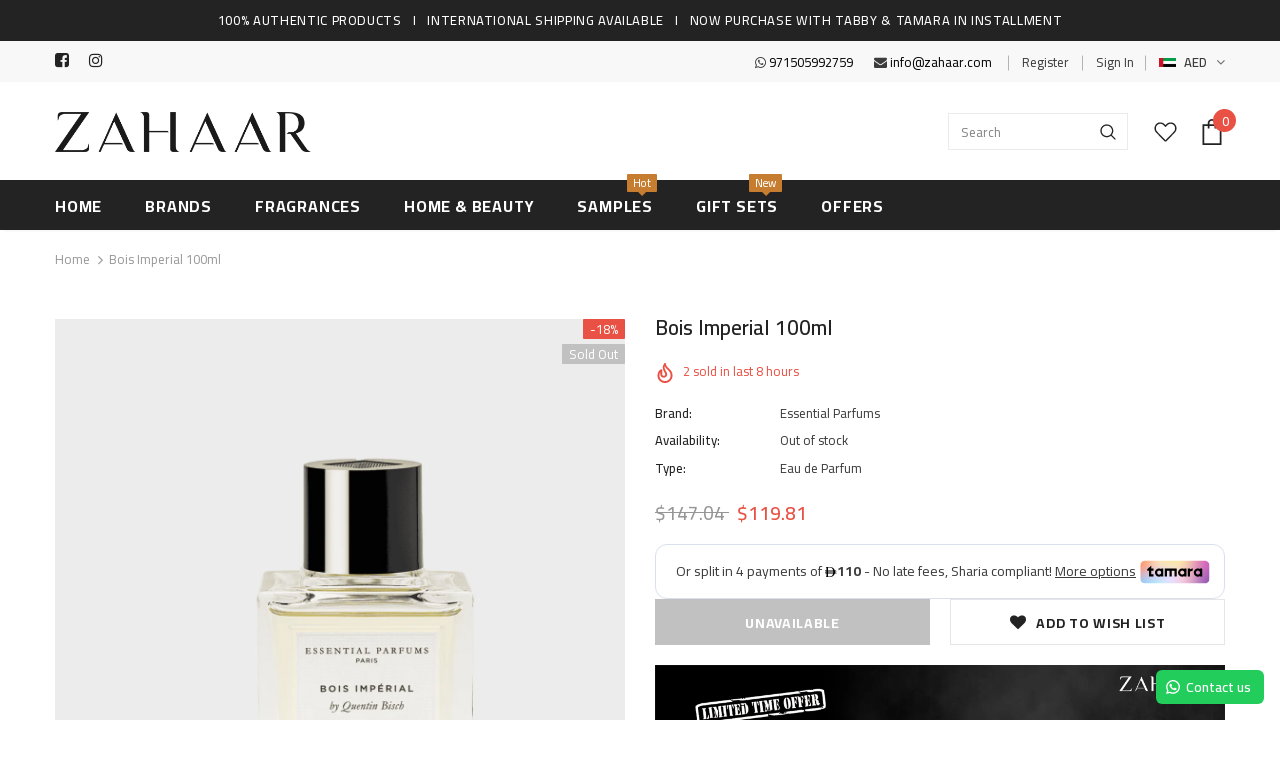

--- FILE ---
content_type: text/html; charset=utf-8
request_url: https://www.zahaar.com/products/bois-imperial
body_size: 73948
content:
<!doctype html>
<!--[if lt IE 7]><html class="no-js lt-ie9 lt-ie8 lt-ie7" lang="en"> <![endif]-->
<!--[if IE 7]><html class="no-js lt-ie9 lt-ie8" lang="en"> <![endif]-->
<!--[if IE 8]><html class="no-js lt-ie9" lang="en"> <![endif]-->
<!--[if IE 9 ]><html class="ie9 no-js"> <![endif]-->
<!--[if (gt IE 9)|!(IE)]><!--> <html class="no-js" lang="en"> <!--<![endif]-->
<head><!--Content in content_for_header -->
<!--LayoutHub-Embed--><link rel="stylesheet" href="https://fonts.googleapis.com/css?family=Montserrat:100,200,300,400,500,600,700,800,900" /><link rel="stylesheet" type="text/css" href="[data-uri]" media="all">
<!--LH--><!--/LayoutHub-Embed--><!-- Basic page needs ================================================== -->
  <meta charset="utf-8">
  <meta http-equiv="X-UA-Compatible" content="IE=edge,chrome=1">
	
  <!-- Title and description ================================================== -->
  <title>
  Essential Parfums Bois Imperial 100ml EDP Sensual Perfume For Men &amp; Women &ndash; Zahaar
  </title>

  
  <meta name="description" content="Essential Parfums Bois Imperial, a long-lasting aromatic Unisex fragrance by Quentin Bisch was launched in 2020. Most exclusive collection of niche and luxury perfumes in UAE. 100% Authentic Products | Cash on Delivery | FREE Shipping Available | Shop now!">
  

  <!-- Product meta ================================================== -->
  


  <meta property="og:type" content="product">
  <meta property="og:title" content="Bois Imperial 100ml">
  
  <meta property="og:image" content="http://www.zahaar.com/cdn/shop/files/1_grande.png?v=1736852635">
  <meta property="og:image:secure_url" content="https://www.zahaar.com/cdn/shop/files/1_grande.png?v=1736852635">
  
  <meta property="og:image" content="http://www.zahaar.com/cdn/shop/files/8_grande.png?v=1736852635">
  <meta property="og:image:secure_url" content="https://www.zahaar.com/cdn/shop/files/8_grande.png?v=1736852635">
  
  <meta property="og:image" content="http://www.zahaar.com/cdn/shop/files/9_grande.png?v=1736852635">
  <meta property="og:image:secure_url" content="https://www.zahaar.com/cdn/shop/files/9_grande.png?v=1736852635">
  
  <meta property="og:price:amount" content="440.00">
  <meta property="og:price:currency" content="AED">


  <meta property="og:description" content="Essential Parfums Bois Imperial, a long-lasting aromatic Unisex fragrance by Quentin Bisch was launched in 2020. Most exclusive collection of niche and luxury perfumes in UAE. 100% Authentic Products | Cash on Delivery | FREE Shipping Available | Shop now!">


  <meta property="og:url" content="https://www.zahaar.com/products/bois-imperial">
  <meta property="og:site_name" content="Zahaar">
  <!-- /snippets/twitter-card.liquid -->





  <meta name="twitter:card" content="product">
  <meta name="twitter:title" content="Bois Imperial 100ml">
  <meta name="twitter:description" content="VAT INCLUSIVE Bois Impérial by Essential Parfums is an aromatic fragrance. The scent is woody-fresh. The longevity is above-average. Freshly crushed and spicy Thai Basil leaves meet the sparkling peppery and grapefruit facets of Nepalese Timut Pepper absolute. A brilliant combination that contrasts perfectly with the bold woody signature of the fragrance. A green, rich and earthy Haitian Vetiver oil echoes with Georgywood – an exclusive molecule with powerful cedarwood tones. This vibrating woody association is illuminated by the sophisticated floralcy of Petalia. Majestic Akigalawood truly signs the fragrance. This exclusive natural ingredient is upcycled from Patchouli through a biotechnology process. Its unique spicy-woody character is enhanced by a rich Indonesian Patchouli oil and a powerful, sustainable note of Ambrofix. Notes:           Akigalawood      Vetiver       Woodsy Notes              Basil           ">
  <meta name="twitter:image" content="https://www.zahaar.com/cdn/shop/files/1_medium.png?v=1736852635">
  <meta name="twitter:image:width" content="240">
  <meta name="twitter:image:height" content="240">
  <meta name="twitter:label1" content="Price">
  <meta name="twitter:data1" content="AED 440.00">
  
  <meta name="twitter:label2" content="Brand">
  <meta name="twitter:data2" content="Essential Parfums">
  



  <!-- Helpers ================================================== -->
  <link rel="canonical" href="https://www.zahaar.com/products/bois-imperial">
  <meta name="viewport" content="width=device-width, initial-scale=1, maximum-scale=1, user-scalable=0, minimal-ui">
  
  <!-- Favicon -->
  
  <link rel="shortcut icon" href="//www.zahaar.com/cdn/shop/files/Z_Favicon_bc5468cb-d30e-4391-8d2a-288e92948403_32x32.png?v=1614745630" type="image/png">
  
 
   <!-- fonts -->
  
<script type="text/javascript">
  WebFontConfig = {
    google: { families: [ 
      
          'Cairo:100,200,300,400,500,600,700,800,900'
	  
      
      	
      		,
      	      
        'Cairo:100,200,300,400,500,600,700,800,900'
	  
    ] }
  };
  
  (function() {
    var wf = document.createElement('script');
    wf.src = ('https:' == document.location.protocol ? 'https' : 'http') +
      '://ajax.googleapis.com/ajax/libs/webfont/1/webfont.js';
    wf.type = 'text/javascript';
    wf.async = 'true';
    var s = document.getElementsByTagName('script')[0];
    s.parentNode.insertBefore(wf, s);
  })(); 
</script>

  
  <!-- Styles -->
  <link href="//www.zahaar.com/cdn/shop/t/47/assets/vendor.min.css?v=16313237669423149571645436067" rel="stylesheet" type="text/css" media="all" />
<link href="//www.zahaar.com/cdn/shop/t/47/assets/theme-styles.scss.css?v=6465052737896581791762581580" rel="stylesheet" type="text/css" media="all" />
<link href="//www.zahaar.com/cdn/shop/t/47/assets/theme-styles-responsive.scss.css?v=50155321269334818741669529182" rel="stylesheet" type="text/css" media="all" />

  
   <!-- Scripts -->
  <script src="//www.zahaar.com/cdn/shop/t/47/assets/jquery.min.js?v=56888366816115934351645436041" type="text/javascript"></script>
<script src="//www.zahaar.com/cdn/shop/t/47/assets/jquery-cookie.min.js?v=72365755745404048181645436039" type="text/javascript"></script>
<script src="//www.zahaar.com/cdn/shop/t/47/assets/lazysizes.min.js?v=84414966064882348651645436045" type="text/javascript"></script>

<script>
  	window.lazySizesConfig = window.lazySizesConfig || {};
    lazySizesConfig.loadMode = 1;
    window.lazySizesConfig.init = false;
    lazySizes.init();
  
    window.ajax_cart = "none";
    window.money_format = "<span class=money>AED {{amount}}</span>";//"<span class=money>AED {{amount}}</span>";
    window.shop_currency = "AED";
    window.show_multiple_currencies = true;
    window.use_color_swatch = true;
    window.color_swatch_style = "variant";
    window.enable_sidebar_multiple_choice = true;
    window.file_url = "//www.zahaar.com/cdn/shop/files/?9685";
    window.asset_url = "";
    window.router = "";
    window.swatch_recently = "color";
    
    window.inventory_text = {
        in_stock: "In stock",
        many_in_stock: "Many in stock",
        out_of_stock: "Out of stock",
        add_to_cart: "Add to Cart",
        add_all_to_cart: "Add all to Cart",
        sold_out: "Sold Out",
        select_options : "Select options",
        unavailable: "Unavailable",
        no_more_product: "No more product",
        show_options: "Show Variants",
        hide_options: "Hide Variants",
        adding : "Adding",
        thank_you : "Thank You",
        add_more : "Add More",
        cart_feedback : "Added",
        add_wishlist : "Add to Wish List",
        remove_wishlist : "Remove Wish List",
        previous: "Prev",
        next: "Next",
      	pre_order : "Pre Order",
    };
    window.multi_lang = false;
    window.infinity_scroll_feature = false;
    window.newsletter_popup = false;  
</script>




  <!-- Header hook for plugins ================================ -->

  <meta name="facebook-domain-verification" content="5l7rjeibr4c8b5wn63rr3eu3le1680" /> 
  <script>window.performance && window.performance.mark && window.performance.mark('shopify.content_for_header.start');</script><meta name="google-site-verification" content="R2ZOS6lE_g2066Xk0xKKv6SXUgWjZOCoMnG0FazsVWc">
<meta name="google-site-verification" content="R2ZOS6lE_g2066Xk0xKKv6SXUgWjZOCoMnG0FazsVWc">
<meta name="facebook-domain-verification" content="vmvzctwc2t9yveqy5wyd1xwhkvuvmh">
<meta id="shopify-digital-wallet" name="shopify-digital-wallet" content="/36406198407/digital_wallets/dialog">
<link rel="alternate" hreflang="x-default" href="https://www.zahaar.com/products/bois-imperial">
<link rel="alternate" hreflang="en" href="https://www.zahaar.com/products/bois-imperial">
<link rel="alternate" hreflang="en-SA" href="https://www.zahaar.com/en-sa/products/bois-imperial">
<link rel="alternate" type="application/json+oembed" href="https://www.zahaar.com/products/bois-imperial.oembed">
<script async="async" src="/checkouts/internal/preloads.js?locale=en-AE"></script>
<script id="shopify-features" type="application/json">{"accessToken":"1a92830644e9b6301bd23a64a3b1f747","betas":["rich-media-storefront-analytics"],"domain":"www.zahaar.com","predictiveSearch":true,"shopId":36406198407,"locale":"en"}</script>
<script>var Shopify = Shopify || {};
Shopify.shop = "zahaarperfumes.myshopify.com";
Shopify.locale = "en";
Shopify.currency = {"active":"AED","rate":"1.0"};
Shopify.country = "AE";
Shopify.theme = {"name":"ZAHAAR PAGE 2023","id":130956689658,"schema_name":"Ella","schema_version":"3.0.0","theme_store_id":null,"role":"main"};
Shopify.theme.handle = "null";
Shopify.theme.style = {"id":null,"handle":null};
Shopify.cdnHost = "www.zahaar.com/cdn";
Shopify.routes = Shopify.routes || {};
Shopify.routes.root = "/";</script>
<script type="module">!function(o){(o.Shopify=o.Shopify||{}).modules=!0}(window);</script>
<script>!function(o){function n(){var o=[];function n(){o.push(Array.prototype.slice.apply(arguments))}return n.q=o,n}var t=o.Shopify=o.Shopify||{};t.loadFeatures=n(),t.autoloadFeatures=n()}(window);</script>
<script id="shop-js-analytics" type="application/json">{"pageType":"product"}</script>
<script defer="defer" async type="module" src="//www.zahaar.com/cdn/shopifycloud/shop-js/modules/v2/client.init-shop-cart-sync_C5BV16lS.en.esm.js"></script>
<script defer="defer" async type="module" src="//www.zahaar.com/cdn/shopifycloud/shop-js/modules/v2/chunk.common_CygWptCX.esm.js"></script>
<script type="module">
  await import("//www.zahaar.com/cdn/shopifycloud/shop-js/modules/v2/client.init-shop-cart-sync_C5BV16lS.en.esm.js");
await import("//www.zahaar.com/cdn/shopifycloud/shop-js/modules/v2/chunk.common_CygWptCX.esm.js");

  window.Shopify.SignInWithShop?.initShopCartSync?.({"fedCMEnabled":true,"windoidEnabled":true});

</script>
<script>(function() {
  var isLoaded = false;
  function asyncLoad() {
    if (isLoaded) return;
    isLoaded = true;
    var urls = ["https:\/\/app.layouthub.com\/shopify\/layouthub.js?shop=zahaarperfumes.myshopify.com","https:\/\/widgets.automizely.com\/loyalty\/v1\/main.js?connection_id=e2eb881d3d424e07b9443b19fc2cc8a5\u0026mapped_org_id=33185b489deabab9c9ac723c1439dcd8_v1\u0026shop=zahaarperfumes.myshopify.com","https:\/\/widgets.automizely.com\/pages\/v1\/pages.js?store_connection_id=5d67ff1e64c341c396c5812e846d76c2\u0026mapped_org_id=33185b489deabab9c9ac723c1439dcd8_v1\u0026shop=zahaarperfumes.myshopify.com","https:\/\/cdn.shopify.com\/s\/files\/1\/0364\/0619\/8407\/t\/46\/assets\/globo.options.init.js?v=1648541128\u0026shop=zahaarperfumes.myshopify.com","https:\/\/api.revy.io\/bundle.js?shop=zahaarperfumes.myshopify.com","https:\/\/outsellapp.com\/app\/bundleTYPage.js?shop=zahaarperfumes.myshopify.com","https:\/\/intg.snapchat.com\/shopify\/shopify-scevent-init.js?id=53d5a8a2-9bad-4b50-9b46-22dba2ad82a9\u0026shop=zahaarperfumes.myshopify.com","https:\/\/sdks.automizely.com\/conversions\/v1\/conversions.js?app_connection_id=a2e1991b15074578a7054aa71b085b7c\u0026mapped_org_id=33185b489deabab9c9ac723c1439dcd8_v1\u0026shop=zahaarperfumes.myshopify.com","\/\/d1liekpayvooaz.cloudfront.net\/apps\/customizery\/customizery.js?shop=zahaarperfumes.myshopify.com","https:\/\/configs.carthike.com\/carthike.js?shop=zahaarperfumes.myshopify.com","https:\/\/shipturtleshopifyscripts.s3.ap-south-1.amazonaws.com\/st_main-final-min.js?shop=zahaarperfumes.myshopify.com","https:\/\/widgets.automizely.com\/reviews\/v1\/sdk.js?connection_id=1d474d4b65d64248b862ab3fe87589ce\u0026mapped_org_id=33185b489deabab9c9ac723c1439dcd8_v1\u0026oid=27f2b02a02c64c63af46334b56951424\u0026shop=zahaarperfumes.myshopify.com","https:\/\/boostsales.apps.avada.io\/scripttag\/avada-tracking.min.js?shop=zahaarperfumes.myshopify.com","https:\/\/boostsales.apps.avada.io\/scripttag\/avada-badgev2.min.js?shop=zahaarperfumes.myshopify.com","https:\/\/boostsales.apps.avada.io\/scripttag\/avada-countdownv2.min.js?shop=zahaarperfumes.myshopify.com","https:\/\/cdn.weglot.com\/weglot_script_tag.js?shop=zahaarperfumes.myshopify.com"];
    for (var i = 0; i < urls.length; i++) {
      var s = document.createElement('script');
      s.type = 'text/javascript';
      s.async = true;
      s.src = urls[i];
      var x = document.getElementsByTagName('script')[0];
      x.parentNode.insertBefore(s, x);
    }
  };
  if(window.attachEvent) {
    window.attachEvent('onload', asyncLoad);
  } else {
    window.addEventListener('load', asyncLoad, false);
  }
})();</script>
<script id="__st">var __st={"a":36406198407,"offset":14400,"reqid":"44813f65-3dd5-49e9-a31b-34888c1bb686-1768631917","pageurl":"www.zahaar.com\/products\/bois-imperial","u":"edc8a1c893e5","p":"product","rtyp":"product","rid":7499577164026};</script>
<script>window.ShopifyPaypalV4VisibilityTracking = true;</script>
<script id="captcha-bootstrap">!function(){'use strict';const t='contact',e='account',n='new_comment',o=[[t,t],['blogs',n],['comments',n],[t,'customer']],c=[[e,'customer_login'],[e,'guest_login'],[e,'recover_customer_password'],[e,'create_customer']],r=t=>t.map((([t,e])=>`form[action*='/${t}']:not([data-nocaptcha='true']) input[name='form_type'][value='${e}']`)).join(','),a=t=>()=>t?[...document.querySelectorAll(t)].map((t=>t.form)):[];function s(){const t=[...o],e=r(t);return a(e)}const i='password',u='form_key',d=['recaptcha-v3-token','g-recaptcha-response','h-captcha-response',i],f=()=>{try{return window.sessionStorage}catch{return}},m='__shopify_v',_=t=>t.elements[u];function p(t,e,n=!1){try{const o=window.sessionStorage,c=JSON.parse(o.getItem(e)),{data:r}=function(t){const{data:e,action:n}=t;return t[m]||n?{data:e,action:n}:{data:t,action:n}}(c);for(const[e,n]of Object.entries(r))t.elements[e]&&(t.elements[e].value=n);n&&o.removeItem(e)}catch(o){console.error('form repopulation failed',{error:o})}}const l='form_type',E='cptcha';function T(t){t.dataset[E]=!0}const w=window,h=w.document,L='Shopify',v='ce_forms',y='captcha';let A=!1;((t,e)=>{const n=(g='f06e6c50-85a8-45c8-87d0-21a2b65856fe',I='https://cdn.shopify.com/shopifycloud/storefront-forms-hcaptcha/ce_storefront_forms_captcha_hcaptcha.v1.5.2.iife.js',D={infoText:'Protected by hCaptcha',privacyText:'Privacy',termsText:'Terms'},(t,e,n)=>{const o=w[L][v],c=o.bindForm;if(c)return c(t,g,e,D).then(n);var r;o.q.push([[t,g,e,D],n]),r=I,A||(h.body.append(Object.assign(h.createElement('script'),{id:'captcha-provider',async:!0,src:r})),A=!0)});var g,I,D;w[L]=w[L]||{},w[L][v]=w[L][v]||{},w[L][v].q=[],w[L][y]=w[L][y]||{},w[L][y].protect=function(t,e){n(t,void 0,e),T(t)},Object.freeze(w[L][y]),function(t,e,n,w,h,L){const[v,y,A,g]=function(t,e,n){const i=e?o:[],u=t?c:[],d=[...i,...u],f=r(d),m=r(i),_=r(d.filter((([t,e])=>n.includes(e))));return[a(f),a(m),a(_),s()]}(w,h,L),I=t=>{const e=t.target;return e instanceof HTMLFormElement?e:e&&e.form},D=t=>v().includes(t);t.addEventListener('submit',(t=>{const e=I(t);if(!e)return;const n=D(e)&&!e.dataset.hcaptchaBound&&!e.dataset.recaptchaBound,o=_(e),c=g().includes(e)&&(!o||!o.value);(n||c)&&t.preventDefault(),c&&!n&&(function(t){try{if(!f())return;!function(t){const e=f();if(!e)return;const n=_(t);if(!n)return;const o=n.value;o&&e.removeItem(o)}(t);const e=Array.from(Array(32),(()=>Math.random().toString(36)[2])).join('');!function(t,e){_(t)||t.append(Object.assign(document.createElement('input'),{type:'hidden',name:u})),t.elements[u].value=e}(t,e),function(t,e){const n=f();if(!n)return;const o=[...t.querySelectorAll(`input[type='${i}']`)].map((({name:t})=>t)),c=[...d,...o],r={};for(const[a,s]of new FormData(t).entries())c.includes(a)||(r[a]=s);n.setItem(e,JSON.stringify({[m]:1,action:t.action,data:r}))}(t,e)}catch(e){console.error('failed to persist form',e)}}(e),e.submit())}));const S=(t,e)=>{t&&!t.dataset[E]&&(n(t,e.some((e=>e===t))),T(t))};for(const o of['focusin','change'])t.addEventListener(o,(t=>{const e=I(t);D(e)&&S(e,y())}));const B=e.get('form_key'),M=e.get(l),P=B&&M;t.addEventListener('DOMContentLoaded',(()=>{const t=y();if(P)for(const e of t)e.elements[l].value===M&&p(e,B);[...new Set([...A(),...v().filter((t=>'true'===t.dataset.shopifyCaptcha))])].forEach((e=>S(e,t)))}))}(h,new URLSearchParams(w.location.search),n,t,e,['guest_login'])})(!0,!1)}();</script>
<script integrity="sha256-4kQ18oKyAcykRKYeNunJcIwy7WH5gtpwJnB7kiuLZ1E=" data-source-attribution="shopify.loadfeatures" defer="defer" src="//www.zahaar.com/cdn/shopifycloud/storefront/assets/storefront/load_feature-a0a9edcb.js" crossorigin="anonymous"></script>
<script data-source-attribution="shopify.dynamic_checkout.dynamic.init">var Shopify=Shopify||{};Shopify.PaymentButton=Shopify.PaymentButton||{isStorefrontPortableWallets:!0,init:function(){window.Shopify.PaymentButton.init=function(){};var t=document.createElement("script");t.src="https://www.zahaar.com/cdn/shopifycloud/portable-wallets/latest/portable-wallets.en.js",t.type="module",document.head.appendChild(t)}};
</script>
<script data-source-attribution="shopify.dynamic_checkout.buyer_consent">
  function portableWalletsHideBuyerConsent(e){var t=document.getElementById("shopify-buyer-consent"),n=document.getElementById("shopify-subscription-policy-button");t&&n&&(t.classList.add("hidden"),t.setAttribute("aria-hidden","true"),n.removeEventListener("click",e))}function portableWalletsShowBuyerConsent(e){var t=document.getElementById("shopify-buyer-consent"),n=document.getElementById("shopify-subscription-policy-button");t&&n&&(t.classList.remove("hidden"),t.removeAttribute("aria-hidden"),n.addEventListener("click",e))}window.Shopify?.PaymentButton&&(window.Shopify.PaymentButton.hideBuyerConsent=portableWalletsHideBuyerConsent,window.Shopify.PaymentButton.showBuyerConsent=portableWalletsShowBuyerConsent);
</script>
<script data-source-attribution="shopify.dynamic_checkout.cart.bootstrap">document.addEventListener("DOMContentLoaded",(function(){function t(){return document.querySelector("shopify-accelerated-checkout-cart, shopify-accelerated-checkout")}if(t())Shopify.PaymentButton.init();else{new MutationObserver((function(e,n){t()&&(Shopify.PaymentButton.init(),n.disconnect())})).observe(document.body,{childList:!0,subtree:!0})}}));
</script>
<script id='scb4127' type='text/javascript' async='' src='https://www.zahaar.com/cdn/shopifycloud/privacy-banner/storefront-banner.js'></script><link id="shopify-accelerated-checkout-styles" rel="stylesheet" media="screen" href="https://www.zahaar.com/cdn/shopifycloud/portable-wallets/latest/accelerated-checkout-backwards-compat.css" crossorigin="anonymous">
<style id="shopify-accelerated-checkout-cart">
        #shopify-buyer-consent {
  margin-top: 1em;
  display: inline-block;
  width: 100%;
}

#shopify-buyer-consent.hidden {
  display: none;
}

#shopify-subscription-policy-button {
  background: none;
  border: none;
  padding: 0;
  text-decoration: underline;
  font-size: inherit;
  cursor: pointer;
}

#shopify-subscription-policy-button::before {
  box-shadow: none;
}

      </style>

<script>window.performance && window.performance.mark && window.performance.mark('shopify.content_for_header.end');</script>

  <!--[if lt IE 9]>
  <script src="//html5shiv.googlecode.com/svn/trunk/html5.js" type="text/javascript"></script>
  <![endif]-->

  
  
  

  <script>

    Shopify.productOptionsMap = {};
    Shopify.quickViewOptionsMap = {};

    Shopify.updateOptionsInSelector = function(selectorIndex, wrapperSlt) {
        Shopify.optionsMap = wrapperSlt === '.product' ? Shopify.productOptionsMap : Shopify.quickViewOptionsMap;

        switch (selectorIndex) {
            case 0:
                var key = 'root';
                var selector = $(wrapperSlt + ' .single-option-selector:eq(0)');
                break;
            case 1:
                var key = $(wrapperSlt + ' .single-option-selector:eq(0)').val();
                var selector = $(wrapperSlt + ' .single-option-selector:eq(1)');
                break;
            case 2:
                var key = $(wrapperSlt + ' .single-option-selector:eq(0)').val();
                key += ' / ' + $(wrapperSlt + ' .single-option-selector:eq(1)').val();
                var selector = $(wrapperSlt + ' .single-option-selector:eq(2)');
        }

        var initialValue = selector.val();

        selector.empty();

        var availableOptions = Shopify.optionsMap[key];

        if (availableOptions && availableOptions.length) {
            for (var i = 0; i < availableOptions.length; i++) {
                var option = availableOptions[i];

                var newOption = $('<option></option>').val(option).html(option);

                selector.append(newOption);
            }

            $(wrapperSlt + ' .swatch[data-option-index="' + selectorIndex + '"] .swatch-element').each(function() {
                if ($.inArray($(this).attr('data-value'), availableOptions) !== -1) {
                    $(this).removeClass('soldout').find(':radio').removeAttr('disabled', 'disabled').removeAttr('checked');
                }
                else {
                    $(this).addClass('soldout').find(':radio').removeAttr('checked').attr('disabled', 'disabled');
                }
            });

            if ($.inArray(initialValue, availableOptions) !== -1) {
                selector.val(initialValue);
            }

            selector.trigger('change');
        };
    };

    Shopify.linkOptionSelectors = function(product, wrapperSlt) {
        // Building our mapping object.
        Shopify.optionsMap = wrapperSlt === '.product' ? Shopify.productOptionsMap : Shopify.quickViewOptionsMap;

        for (var i = 0; i < product.variants.length; i++) {
            var variant = product.variants[i];

            if (variant.available) {
                // Gathering values for the 1st drop-down.
                Shopify.optionsMap['root'] = Shopify.optionsMap['root'] || [];

                Shopify.optionsMap['root'].push(variant.option1);
                Shopify.optionsMap['root'] = Shopify.uniq(Shopify.optionsMap['root']);

                // Gathering values for the 2nd drop-down.
                if (product.options.length > 1) {
                var key = variant.option1;
                    Shopify.optionsMap[key] = Shopify.optionsMap[key] || [];
                    Shopify.optionsMap[key].push(variant.option2);
                    Shopify.optionsMap[key] = Shopify.uniq(Shopify.optionsMap[key]);
                }

                // Gathering values for the 3rd drop-down.
                if (product.options.length === 3) {
                    var key = variant.option1 + ' / ' + variant.option2;
                    Shopify.optionsMap[key] = Shopify.optionsMap[key] || [];
                    Shopify.optionsMap[key].push(variant.option3);
                    Shopify.optionsMap[key] = Shopify.uniq(Shopify.optionsMap[key]);
                }
            }
        };

        // Update options right away.
        Shopify.updateOptionsInSelector(0, wrapperSlt);

        if (product.options.length > 1) Shopify.updateOptionsInSelector(1, wrapperSlt);
        if (product.options.length === 3) Shopify.updateOptionsInSelector(2, wrapperSlt);

        // When there is an update in the first dropdown.
        $(wrapperSlt + " .single-option-selector:eq(0)").change(function() {
            Shopify.updateOptionsInSelector(1, wrapperSlt);
            if (product.options.length === 3) Shopify.updateOptionsInSelector(2, wrapperSlt);
            return true;
        });

        // When there is an update in the second dropdown.
        $(wrapperSlt + " .single-option-selector:eq(1)").change(function() {
            if (product.options.length === 3) Shopify.updateOptionsInSelector(2, wrapperSlt);
            return true;
        });
    };
</script>



<script id="sca_fg_cart_ShowGiftAsProductTemplate" type="text/template">
  
  <div class="item not-sca-qv" id="sca-freegift-{{productID}}">
    <a class="close_box" style="display: none;position: absolute;top:5px;right: 10px;font-size: 22px;font-weight: bold;cursor: pointer;text-decoration:none;color: #aaa;">×</a>
    <a href="/products/{{productHandle}}" target="_blank"><img style="margin-left: auto; margin-right: auto; width: 50%;" class="lazyOwl" data-src="{{productImageURL}}"></a>
    <div class="sca-product-shop">
      <div class="review-summary3">
        <div class="yotpo bottomLine" style="text-align:center"
          data-product-id="{{productID}}"
          data-product-models="{{productID}}"
          data-name="{{productTitle}}"
          data-url="/products/{{productHandle}}">
        </div>
      </div>
      <div class="f-fix"><span class="sca-product-title" style="white-space: nowrap;color:#000;{{showfgTitle}}">{{productTitle}}</span>
          <div id="product-variants-{{productID}}">
            <div class="sca-price" id="price-field-{{productID}}">
              <span class="sca-old-price">{{variant_compare_at_price}}</span>
              <span class="sca-special-price">{{variant_price}}</span>
            </div>
            <div id="stay-content-sca-freegift-{{productID}}" class="sca-fg-cart-item">
              <a class="close_box" style="display: none;position: absolute;top:5px;right: 10px;font-size: 22px;font-weight: bold;cursor: pointer;text-decoration:none;color: #aaa;">×</a>
              <select id="product-select-{{productID}}" name="id" style="display: none">
                {{optionVariantData}}
              </select>
            </div>
          </div>
          <button type='button' id="sca-btn-select-{{productID}}" class="sca-button" onclick="onclickSelect_{{productID}}();"><span>{{SelectButton}}</span></button>
          <button type='button' id="sca-btn-{{productID}}" class="sca-button" style="display: none"><span>{{AddToCartButton}}</span></button>
      </div>
    </div>
  </div>
  
</script>
<script id = "sca_fg_cart_ShowGiftAsProductScriptTemplate" type="text/template">
  
  
    var selectCallback_{{productID}}=function(t,a){if(t?(t.available?(SECOMAPP.jQuery("#sca-btn-{{productID}}").removeClass("disabled").removeAttr("disabled").html("<span>{{AddToCartButton}}</span>").fadeTo(200,1),SECOMAPP.jQuery("#sca-btn-{{productID}}").unbind("click"),SECOMAPP.jQuery("#sca-btn-{{productID}}").click(SECOMAPP.jQuery.proxy(function(){SECOMAPP.addGiftToCart(t.id,1)},t))):SECOMAPP.jQuery("#sca-btn-{{productID}}").html("<span>{{UnavailableButton}}</span>").addClass("disabled").attr("disabled","disabled").fadeTo(200,.5),t.compare_at_price>t.price?SECOMAPP.jQuery("#price-field-{{productID}}").html("<span class='sca-old-price'>"+SECOMAPP.formatMoney(t.compare_at_price)+"</span>&nbsp;<s class='sca-special-price'>"+SECOMAPP.formatMoney(t.price)+"</s>"):SECOMAPP.jQuery("#price-field-{{productID}}").html("<span class='sca-special-price'>"+SECOMAPP.formatMoney(t.price)+"</span>")):SECOMAPP.jQuery("#sca-btn-{{productID}}").html("<span>{{UnavailableButton}}</span>").addClass("disabled").attr("disabled","disabled").fadeTo(200,.5),t&&t.featured_image){var e=SECOMAPP.jQuery("#sca-freegift-{{productID}} img"),_=t.featured_image,c=e[0];Shopify.Image.switchImage(_,c,function(t,a,e){SECOMAPP.jQuery(e).parents("a").attr("href",t),SECOMAPP.jQuery(e).attr("src",t)})}},onclickSelect_{{productID}}=function(t){SECOMAPP.jQuery.getJSON("/products/{{productHandle}}.js",{_:(new Date).getTime()},function(t){SECOMAPP.jQuery(".owl-item #sca-freegift-{{productID}} span.sca-product-title").html(t.title);var e=[];SECOMAPP.jQuery.each(t.options,function(t,a){e[t]=a.name}),t.options=e;for(var a={{variantsGiftList}},_={{mainVariantsList}},c=t.variants.length-1;-1<c;c--)a.indexOf(t.variants[c].id)<0&&_.indexOf(t.variants[c].id)<0&&t.variants.splice(c,1);for(var o=_.length-1;-1<o;o--){var i=a[o],r=_[o],n=-1,s=-1;for(c=t.variants.length-1;-1<c;c--)t.variants[c].id==i?n=c:t.variants[c].id==r&&(s=c);-1<n&&-1<s&n!==s?("undefined"!=typeof SECOMAPP&&void 0!==SECOMAPP.fgsettings&&!0===SECOMAPP.fgsettings.sca_sync_gift&&void 0!==SECOMAPP.fgsettings.sca_fg_gift_variant_quantity_format&&"equal_original_inventory"===SECOMAPP.fgsettings.sca_fg_gift_variant_quantity_format&&(t.variants[n].available=t.variants[s].available,t.variants[n].inventory_management=t.variants[s].inventory_management),t.variants[n].option1=t.variants[s].option1,t.variants[n].options[0].name=t.variants[s].options[0].name,t.variants[n].options[1]&&(t.variants[n].options[1].name=t.variants[s].options[1].name,t.variants[n].option2=t.variants[s].option2),t.variants[n].options[2]&&(t.variants[n].options[2].name=t.variants[s].options[2].name,t.variants[n].option3=t.variants[s].option3),t.variants[n].title=t.variants[s].title,t.variants[n].name=t.variants[s].name,t.variants[n].public_title=t.variants[s].public_title,t.variants.splice(s,1)):(t.variants[s].id=i,t.variants[s].compare_at_price||(t.variants[s].compare_at_price=t.variants[s].price),t.variants[s].price=SECOMAPP.fgdata.giftid_price_mapping[i])}SECOMAPP.jQuery("#sca-btn-select-{{productID}}").hide(),SECOMAPP.jQuery("#product-select-{{productID}}").show(),SECOMAPP.jQuery("#sca-btn-{{productID}}").show(),SECOMAPP.jQuery("#stay-content-sca-freegift-{{productID}} .close_box").show(),SECOMAPP.jQuery("#stay-content-sca-freegift-{{productID}} .close_box").click(function(){SECOMAPP.jQuery("#stay-content-sca-freegift-{{productID}}").hide(),SECOMAPP.jQuery("#sca-btn-{{productID}}").hide(),SECOMAPP.jQuery("#sca-btn-select-{{productID}}").show()}),onclickSelect_{{productID}}=function(){SECOMAPP.jQuery("#stay-content-sca-freegift-{{productID}}").show(),SECOMAPP.jQuery("#sca-btn-{{productID}}").show(),SECOMAPP.jQuery("#sca-btn-select-{{productID}}").hide()},1==t.variants.length?(-1!==t.variants[0].title.indexOf("Default")&&SECOMAPP.jQuery("#sca-freegift-{{productID}} .selector-wrapper").hide(),1==t.variants[0].available&&(SECOMAPP.jQuery("#sca-btn-{{productID}}").show(),SECOMAPP.jQuery("#sca-btn-select-{{productID}}").hide(),SECOMAPP.jQuery("#sca-btn-{{productID}}").removeClass("disabled").removeAttr("disabled").html("<span>{{AddToCartButton}}</span>").fadeTo(200,1),SECOMAPP.jQuery("#sca-btn-{{productID}}").unbind("click"),SECOMAPP.jQuery("#sca-btn-{{productID}}").click(SECOMAPP.jQuery.proxy(function(){SECOMAPP.addGiftToCart(t.variants[0].id,1)},t)))):(new Shopify.OptionSelectors("product-select-{{productID}}",{product:t,onVariantSelected:selectCallback_{{productID}},enableHistoryState:!0}),SECOMAPP.jQuery("#stay-content-sca-freegift-{{productID}}").show(),SECOMAPP.jQuery("#stay-content-sca-freegift-{{productID}}").focus())})};1=={{variantsGiftList}}.length&&onclickSelect_{{productID}}();
  
</script>

<script id="sca_fg_cart_ShowGiftAsVariantTemplate" type="text/template">
  
  <div class="item not-sca-qv" id="sca-freegift-{{variantID}}">
    <a href="/products/{{productHandle}}?variant={{originalVariantID}}" target="_blank"><img style="margin-left: auto; margin-right: auto; width: 50%;" class="lazyOwl" data-src="{{variantImageURL}}"></a>
    <div class="sca-product-shop">
      <div class="review-summary3">
        <div class="yotpo bottomLine" style="text-align:center"
          data-product-id="{{productID}}"
          data-product-models="{{productID}}"
          data-name="{{productTitle}}"
          data-url="/products/{{productHandle}}">
        </div>
      </div>
      <div class="f-fix">
        <span class="sca-product-title" style="white-space: nowrap;color:#000;">{{variantTitle}}</span>
        <div class="sca-price">
          <span class="sca-old-price">{{variant_compare_at_price}}</span>
          <span class="sca-special-price">{{variant_price}}</span>
        </div>
        <button type="button" id="sca-btn{{variantID}}" class="sca-button" onclick="SECOMAPP.addGiftToCart({{variantID}},1);">
          <span>{{AddToCartButton}}</span>
        </button>
      </div>
    </div>
  </div>
  
</script>

<script id="sca_fg_prod_GiftList" type="text/template">
  
  <a style="text-decoration: none !important" id ="{{giftShowID}}" class="product-image freegif-product-image freegift-info-{{giftShowID}}"
     title="{{giftTitle}}" href="/products/{{productsHandle}}">
    <img class="not-sca-qv" src="{{giftImgUrl}}" alt="{{giftTitle}}" />
  </a>
  
</script>

<script id="sca_fg_prod_Gift_PopupDetail" type="text/template">
  
  <div class="sca-fg-item fg-info-{{giftShowID}}" style="display:none;z-index:2147483647;">
    <div class="sca-fg-item-options">
      <div class="sca-fg-item-option-title">
        <em>{{freegiftRuleName}}</em>
      </div>
      <div class="sca-fg-item-option-ct">
        <!--        <div class="sca-fg-image-item">
                        <img src="{{giftImgUrl}}" /> -->
        <div class="sca-fg-item-name">
          <a href="#">{{giftTitle}}</a>
        </div>
        <!--        </div> -->
      </div>
    </div>
  </div>
  
</script>

<script id="sca_fg_ajax_GiftListPopup" type="text/template">
  
  <div id="freegift_popup" class="mfp-hide">
    <div id="sca-fg-owl-carousel">
      <div id="freegift_cart_container" class="sca-fg-cart-container" style="display: none;">
        <div id="freegift_message" class="owl-carousel"></div>
      </div>
      <div id="sca-fg-slider-cart" style="display: none;">
        <div class="sca-fg-cart-title">
          <strong>{{popupTitle}}</strong>
        </div>
        <div id="sca_freegift_list" class="owl-carousel"></div>
      </div>
    </div>
  </div>
  
</script>

<script id="sca_fg_checkout_confirm_popup" type="text/template">
    
         <div class='sca-fg-checkout-confirm-popup' style='font-family: "Myriad","Cardo","Big Caslon","Bodoni MT",Georgia,serif; position: relative;background: #FFF;padding: 20px 20px 50px 20px;width: auto;max-width: 500px;margin: 20px auto;'>
             <h1 style='font-family: "Oswald","Cardo","Big Caslon","Bodoni MT",Georgia,serif;'>YOU CAN STILL ADD MORE!</h1>
             <p>You get 1 free item with every product purchased. It looks like you can still add more free item(s) to your cart. What would you like to do?</p>
             <p class='sca-fg-checkout-confirm-buttons' style='float: right;'>
                 <a class='btn popup-modal-dismiss action_button add_to_cart' href='#' style='width: 200px !important;margin-right: 20px;'>ADD MORE</a>
                 <a class='btn checkout__button continue-checkout action_button add_to_cart' href='/checkout' style='width: 200px !important;'>CHECKOUT</a>
             </p>
         </div>
    
</script>



<link href="//www.zahaar.com/cdn/shop/t/47/assets/sca.freegift.css?v=95952017956023990191645436056" rel="stylesheet" type="text/css" media="all" />
<script src="//www.zahaar.com/cdn/shopifycloud/storefront/assets/themes_support/option_selection-b017cd28.js" type="text/javascript"></script>
<script data-cfasync="false">
    Shopify.money_format = "\u003cspan class=money\u003eAED {{amount}}\u003c\/span\u003e";
    //enable checking free gifts condition when checkout clicked
    if ((typeof SECOMAPP) === 'undefined') { window.SECOMAPP = {}; };
    SECOMAPP.enableOverrideCheckout = true;
    //    SECOMAPP.preStopAppCallback = function(cart){
    //        if(typeof yotpo!=='undefined' && typeof yotpo.initWidgets==='function'){
    //            yotpo.initWidgets();
    //        }
    //    }
</script>
<script type="text/javascript">(function(){if(typeof SECOMAPP==="undefined"){SECOMAPP={}};if(typeof Shopify==="undefined"){Shopify={}};SECOMAPP.fg_ver=1605807689;SECOMAPP.fg_scriptfile="freegifts_20201030.min.js";SECOMAPP.gifts_list_avai={"37183766003877":true,"37183766462629":true,"37183833931941":true,"37184048234661":false,"37184048267429":false};})();</script>

<script data-cfasync="false" type="text/javascript">
  /* Smart Ecommerce App (SEA Inc)
  * http://www.secomapp.com
  * Do not reuse those source codes if don't have permission of us.
  * */
  
  
  (function(){if(!Array.isArray){Array.isArray=function(e){return Object.prototype.toString.call(e)==="[object Array]"}}"function"!==typeof Object.create&&(Object.create=function(e){function t(){}t.prototype=e;return new t});if(!Object.keys){Object.keys=function(e){var t=[],r;for(r in e){if(Object.prototype.hasOwnProperty.call(e,r)){t.push(r)}}return t}}if(!String.prototype.endsWith){Object.defineProperty(String.prototype,"endsWith",{value:function(e,t){var r=this.toString();if(t===undefined||t>r.length){t=r.length}t-=e.length;var i=r.indexOf(e,t);return i!==-1&&i===t},writable:true,enumerable:true,configurable:true})}if(!Array.prototype.indexOf){Array.prototype.indexOf=function(e,t){var r;if(this==null){throw new TypeError('"this" is null or not defined')}var i=Object(this);var n=i.length>>>0;if(n===0){return-1}var o=+t||0;if(Math.abs(o)===Infinity){o=0}if(o>=n){return-1}r=Math.max(o>=0?o:n-Math.abs(o),0);while(r<n){if(r in i&&i[r]===e){return r}r++}return-1}}if(!Array.prototype.forEach){Array.prototype.forEach=function(e,t){var r,i;if(this==null){throw new TypeError(" this is null or not defined")}var n=Object(this);var o=n.length>>>0;if(typeof e!=="function"){throw new TypeError(e+" is not a function")}if(arguments.length>1){r=t}i=0;while(i<o){var a;if(i in n){a=n[i];e.call(r,a,i,n)}i++}}}console=console||{};console.log=console.log||function(){};if(typeof Shopify==="undefined"){Shopify={}}if(typeof Shopify.onError!=="function"){Shopify.onError=function(){}}if(typeof SECOMAPP==="undefined"){SECOMAPP={}}SECOMAPP.removeGiftsVariant=function(e){setTimeout(function(){try{e("select option").not(".sca-fg-cart-item select option").filter(function(){var t=e(this).val();var r=e(this).text();if(r.indexOf(" - ")!==-1){r=r.slice(0,r.indexOf(" - "))}var i=[];if(r.indexOf(" / ")!==-1){i=r.split(" / ");r=i[i.length-1]}if(typeof SECOMAPP.gifts_list_avai!=="undefined"&&typeof SECOMAPP.gifts_list_avai[t]!=="undefined"||r.endsWith("% off)")){e(this).parent("select").find("option").not(".sca-fg-cart-item select option").filter(function(){var i=e(this).val();var n=e(this).text();return n.endsWith(r)||i==t}).remove();e(".dropdown *,ul li,label,div").filter(function(){var i=e(this).html(),n=e(this).data("value");return i&&i.endsWith(r)||n==t}).remove();return true}return false})}catch(e){console.log(e)}},500)};SECOMAPP.formatMoney=function(e,t){if(typeof e=="string"){e=e.replace(".","")}var r="";var i=typeof Shopify!=="undefined"&&typeof Shopify.money_format!=="undefined"?Shopify.money_format:"{{amount}}";var n=/\{\{\s*(\w+)\s*\}\}/;var o=t||(typeof this.fgsettings.sca_currency_format==="string"&&this.fgsettings.sca_currency_format.indexOf("amount")>-1?this.fgsettings.sca_currency_format:null)||i;if(o.indexOf("amount_no_decimals_no_comma_separator")<0&&o.indexOf("amount_no_comma_separator_up_cents")<0&&o.indexOf("amount_up_cents")<0&&typeof Shopify.formatMoney==="function"){return Shopify.formatMoney(e,o)}function a(e,t){return typeof e=="undefined"?t:e}function f(e,t,r,i,n,o){t=a(t,2);r=a(r,",");i=a(i,".");if(isNaN(e)||e==null){return 0}e=(e/100).toFixed(t);var f=e.split("."),c=f[0].replace(/(\d)(?=(\d\d\d)+(?!\d))/g,"$1"+r),s=f[1]?!n||!o?i+f[1]:n+f[1]+o:"";return c+s}switch(o.match(n)[1]){case"amount":r=f(e,2);break;case"amount_no_decimals":r=f(e,0);break;case"amount_with_comma_separator":r=f(e,2,",",".");break;case"amount_no_decimals_with_comma_separator":r=f(e,0,",",".");break;case"amount_no_decimals_no_comma_separator":r=f(e,0,"","");break;case"amount_up_cents":r=f(e,2,",","","<sup>","</sup>");break;case"amount_no_comma_separator_up_cents":r=f(e,2,"","","<sup>","</sup>");break}return o.replace(n,r)};SECOMAPP.setCookie=function(e,t,r,i,n){var o=new Date;o.setTime(o.getTime()+r*24*60*60*1e3+i*60*1e3);var a="expires="+o.toUTCString();document.cookie=e+"="+t+";"+a+(n?";path="+n:";path=/")};SECOMAPP.deleteCookie=function(e,t){document.cookie=e+"=; expires=Thu, 01 Jan 1970 00:00:00 UTC; "+(t?";path="+t:";path=/")};SECOMAPP.getCookie=function(e){var t=e+"=";var r=document.cookie.split(";");for(var i=0;i<r.length;i++){var n=r[i];while(n.charAt(0)==" ")n=n.substring(1);if(n.indexOf(t)==0)return n.substring(t.length,n.length)}return""};SECOMAPP.getQueryString=function(){var e={};var t=window.location.search.substring(1);var r=t.split("&");for(var i=0;i<r.length;i++){var n=r[i].split("=");if(typeof e[n[0]]==="undefined"){e[n[0]]=decodeURIComponent(n[1])}else if(typeof e[n[0]]==="string"){var o=[e[n[0]],decodeURIComponent(n[1])];e[n[0]]=o}else{e[n[0]].push(decodeURIComponent(n[1]))}}return e};SECOMAPP.freegifts_product_json=function(e){if(e){for(var t=0;t<e.options.length;t++)if(typeof e.options[t]!=="undefined"&&typeof e.options[t].values!=="undefined"){var r=e.options[t];for(var i=0;i<r.values.length;i++)(r.values[i].endsWith("(Freegifts)")||r.values[i].endsWith("% off)"))&&(r.values.splice(i,1),i--)}for(var n=function(e){for(var t in e)if(e.hasOwnProperty(t))return!1;return!0},o=e.price,a=e.price_max,f=e.price_min,c=e.compare_at_price,s=e.compare_at_price_max,p=e.compare_at_price_min,t=0;t<e.variants.length;t++){var i=e.variants[t],u=i.option3?i.option3:i.option2?i.option2:i.option1;"undefined"!=typeof SECOMAPP&&"undefined"!=typeof SECOMAPP.gifts_list_avai&&!n(SECOMAPP.gifts_list_avai)&&"undefined"!=typeof SECOMAPP.gifts_list_avai[i.id]||u.endsWith("(Freegifts)")||u.endsWith("% off)")?(e.variants.splice(t,1),t-=1):(a>=i.price&&(a=i.price,o=i.price),f<=i.price&&(f=i.price),i.compare_at_price&&(s>=i.compare_at_price&&(s=i.compare_at_price,c=i.compare_at_price),p<=i.compare_at_price&&(p=i.compare_at_price)),1==i.available&&(e.available=!0))}e.price=o,e.price_max=f,e.price_min=a,e.compare_at_price=c,e.compare_at_price_max=p,e.compare_at_price_min=s,e.price_varies=f>a?!0:!1,e.compare_at_price_varies=p>s?!0:!1}return e};SECOMAPP.fg_codes=[];if(SECOMAPP.getCookie("sca_fg_codes")!==""){SECOMAPP.fg_codes=JSON.parse(SECOMAPP.getCookie("sca_fg_codes"))}var e=SECOMAPP.getQueryString();if(e["freegifts_code"]&&SECOMAPP.fg_codes.indexOf(e["freegifts_code"])===-1){if(typeof SECOMAPP.activateOnlyOnePromoCode!=="undefined"&&SECOMAPP.activateOnlyOnePromoCode===true){SECOMAPP.fg_codes=[]}SECOMAPP.fg_codes.push(e["freegifts_code"]);SECOMAPP.setCookie("sca_fg_codes",JSON.stringify(SECOMAPP.fg_codes))}})();
  
  ;SECOMAPP.customer={};SECOMAPP.customer.orders=[];SECOMAPP.customer.freegifts=[];;SECOMAPP.customer.email=null;SECOMAPP.customer.first_name=null;SECOMAPP.customer.last_name=null;SECOMAPP.customer.tags=null;SECOMAPP.customer.orders_count=null;SECOMAPP.customer.total_spent=null;
</script>

 <!-- Google Tag Manager -->
<script>(function(w,d,s,l,i){w[l]=w[l]||[];w[l].push({'gtm.start':
new Date().getTime(),event:'gtm.js'});var f=d.getElementsByTagName(s)[0],
j=d.createElement(s),dl=l!='dataLayer'?'&l='+l:'';j.async=true;j.src=
'https://www.googletagmanager.com/gtm.js?id='+i+dl;f.parentNode.insertBefore(j,f);
})(window,document,'script','dataLayer','GTM-NW4TT29');</script>
<!-- End Google Tag Manager -->

<!-- Meta Pixel Code -->
<script>
!function(f,b,e,v,n,t,s)
{if(f.fbq)return;n=f.fbq=function(){n.callMethod?
n.callMethod.apply(n,arguments):n.queue.push(arguments)};
if(!f._fbq)f._fbq=n;n.push=n;n.loaded=!0;n.version='2.0';
n.queue=[];t=b.createElement(e);t.async=!0;
t.src=v;s=b.getElementsByTagName(e)[0];
s.parentNode.insertBefore(t,s)}(window, document,'script',
'https://connect.facebook.net/en_US/fbevents.js');
fbq('init', '275716364914432');
fbq('track', 'PageView');
</script>
<noscript><img height="1" width="1" style="display:none"
src="https://www.facebook.com/tr?id=275716364914432&ev=PageView&noscript=1"
/></noscript>
<!-- End Meta Pixel Code -->


  
  

<!-- BEGIN app block: shopify://apps/bucks/blocks/app-embed/4f0a9b06-9da4-4a49-b378-2de9d23a3af3 -->
<script>
  window.bucksCC = window.bucksCC || {};
  window.bucksCC.metaConfig = {};
  window.bucksCC.reConvert = function() {};
  "function" != typeof Object.assign && (Object.assign = function(n) {
    if (null == n) 
      throw new TypeError("Cannot convert undefined or null to object");
    



    for (var r = Object(n), t = 1; t < arguments.length; t++) {
      var e = arguments[t];
      if (null != e) 
        for (var o in e) 
          e.hasOwnProperty(o) && (r[o] = e[o])
    }
    return r
  });

const bucks_validateJson = json => {
    let checkedJson;
    try {
        checkedJson = JSON.parse(json);
    } catch (error) { }
    return checkedJson;
};

  const bucks_encodedData = "[base64]";

  const bucks_myshopifyDomain = "www.zahaar.com";

  const decodedURI = atob(bucks_encodedData);
  const bucks_decodedString = decodeURIComponent(decodedURI);


  const bucks_parsedData = bucks_validateJson(bucks_decodedString) || {};
  Object.assign(window.bucksCC.metaConfig, {

    ... bucks_parsedData,
    money_format: "\u003cspan class=money\u003eAED {{amount}}\u003c\/span\u003e",
    money_with_currency_format: "\u003cspan class=money\u003eAED {{amount}}\u003c\/span\u003e",
    userCurrency: "AED"

  });
  window.bucksCC.reConvert = function() {};
  window.bucksCC.themeAppExtension = true;
  window.bucksCC.metaConfig.multiCurrencies = [];
  window.bucksCC.localization = {};
  
  

  window.bucksCC.localization.availableCountries = ["AR","AT","AZ","BH","BE","BR","BN","CA","CL","CO","CY","DK","EG","FI","FR","GE","DE","GR","HU","IE","IT","JO","KZ","KW","KG","LB","MX","MC","NL","NO","OM","PA","PL","PT","QA","RU","SA","RS","SK","ES","SE","CH","TJ","TR","TM","AE","GB","US","UZ","VA","VE"];
  window.bucksCC.localization.availableLanguages = ["en"];

  
  window.bucksCC.metaConfig.multiCurrencies = "AED".split(',') || '';
  window.bucksCC.metaConfig.cartCurrency = "AED" || '';

  if ((((window || {}).bucksCC || {}).metaConfig || {}).instantLoader) {
    self.fetch || (self.fetch = function(e, n) {
      return n = n || {},
      new Promise(function(t, s) {
        var r = new XMLHttpRequest,
          o = [],
          u = [],
          i = {},
          a = function() {
            return {
              ok: 2 == (r.status / 100 | 0),
              statusText: r.statusText,
              status: r.status,
              url: r.responseURL,
              text: function() {
                return Promise.resolve(r.responseText)
              },
              json: function() {
                return Promise.resolve(JSON.parse(r.responseText))
              },
              blob: function() {
                return Promise.resolve(new Blob([r.response]))
              },
              clone: a,
              headers: {
                keys: function() {
                  return o
                },
                entries: function() {
                  return u
                },
                get: function(e) {
                  return i[e.toLowerCase()]
                },
                has: function(e) {
                  return e.toLowerCase() in i
                }
              }
            }
          };
        for (var c in r.open(n.method || "get", e, !0), r.onload = function() {
          r.getAllResponseHeaders().replace(/^(.*?):[^S\n]*([sS]*?)$/gm, function(e, n, t) {
            o.push(n = n.toLowerCase()),
            u.push([n, t]),
            i[n] = i[n]
              ? i[n] + "," + t
              : t
          }),
          t(a())
        },
        r.onerror = s,
        r.withCredentials = "include" == n.credentials,
        n.headers) 
          r.setRequestHeader(c, n.headers[c]);
        r.send(n.body || null)
      })
    });
    !function() {
      function t(t) {
        const e = document.createElement("style");
        e.innerText = t,
        document.head.appendChild(e)
      }
      function e(t) {
        const e = document.createElement("script");
        e.type = "text/javascript",
        e.text = t,
        document.head.appendChild(e),
        console.log("%cBUCKSCC: Instant Loader Activated ⚡️", "background: #1c64f6; color: #fff; font-size: 12px; font-weight:bold; padding: 5px 10px; border-radius: 3px")
      }
      let n = sessionStorage.getItem("bucksccHash");
      (
        n = n
          ? JSON.parse(n)
          : null
      )
        ? e(n)
        : fetch(`https://${bucks_myshopifyDomain}/apps/buckscc/sdk.min.js`, {mode: "no-cors"}).then(function(t) {
          return t.text()
        }).then(function(t) {
          if ((t || "").length > 100) {
            const o = JSON.stringify(t);
            sessionStorage.setItem("bucksccHash", o),
            n = t,
            e(t)
          }
        })
    }();
  }

  const themeAppExLoadEvent = new Event("BUCKSCC_THEME-APP-EXTENSION_LOADED", { bubbles: true, cancelable: false });

  // Dispatch the custom event on the window
  window.dispatchEvent(themeAppExLoadEvent);

</script><!-- END app block --><!-- BEGIN app block: shopify://apps/t-lab-ai-language-translate/blocks/custom_translations/b5b83690-efd4-434d-8c6a-a5cef4019faf --><!-- BEGIN app snippet: custom_translation_scripts --><script>
(()=>{var o=/\([0-9]+?\)$/,M=/\r?\n|\r|\t|\xa0|\u200B|\u200E|&nbsp;| /g,v=/<\/?[a-z][\s\S]*>/i,t=/^(https?:\/\/|\/\/)[^\s/$.?#].[^\s]*$/i,k=/\{\{\s*([a-zA-Z_]\w*)\s*\}\}/g,p=/\{\{\s*([a-zA-Z_]\w*)\s*\}\}/,r=/^(https:)?\/\/cdn\.shopify\.com\/(.+)\.(png|jpe?g|gif|webp|svgz?|bmp|tiff?|ico|avif)/i,e=/^(https:)?\/\/cdn\.shopify\.com/i,a=/\b(?:https?|ftp)?:?\/\/?[^\s\/]+\/[^\s]+\.(?:png|jpe?g|gif|webp|svgz?|bmp|tiff?|ico|avif)\b/i,I=/url\(['"]?(.*?)['"]?\)/,m="__label:",i=document.createElement("textarea"),u={t:["src","data-src","data-source","data-href","data-zoom","data-master","data-bg","base-src"],i:["srcset","data-srcset"],o:["href","data-href"],u:["href","data-href","data-src","data-zoom"]},g=new Set(["img","picture","button","p","a","input"]),h=16.67,s=function(n){return n.nodeType===Node.ELEMENT_NODE},c=function(n){return n.nodeType===Node.TEXT_NODE};function w(n){return r.test(n.trim())||a.test(n.trim())}function b(n){return(n=>(n=n.trim(),t.test(n)))(n)||e.test(n.trim())}var l=function(n){return!n||0===n.trim().length};function j(n){return i.innerHTML=n,i.value}function T(n){return A(j(n))}function A(n){return n.trim().replace(o,"").replace(M,"").trim()}var _=1e3;function D(n){n=n.trim().replace(M,"").replace(/&amp;/g,"&").replace(/&gt;/g,">").replace(/&lt;/g,"<").trim();return n.length>_?N(n):n}function E(n){return n.trim().toLowerCase().replace(/^https:/i,"")}function N(n){for(var t=5381,r=0;r<n.length;r++)t=(t<<5)+t^n.charCodeAt(r);return(t>>>0).toString(36)}function f(n){for(var t=document.createElement("template"),r=(t.innerHTML=n,["SCRIPT","IFRAME","OBJECT","EMBED","LINK","META"]),e=/^(on\w+|srcdoc|style)$/i,a=document.createTreeWalker(t.content,NodeFilter.SHOW_ELEMENT),i=a.nextNode();i;i=a.nextNode()){var o=i;if(r.includes(o.nodeName))o.remove();else for(var u=o.attributes.length-1;0<=u;--u)e.test(o.attributes[u].name)&&o.removeAttribute(o.attributes[u].name)}return t.innerHTML}function d(n,t,r){void 0===r&&(r=20);for(var e=n,a=0;e&&e.parentElement&&a<r;){for(var i=e.parentElement,o=0,u=t;o<u.length;o++)for(var s=u[o],c=0,l=s.l;c<l.length;c++){var f=l[c];switch(f.type){case"class":for(var d=0,v=i.classList;d<v.length;d++){var p=v[d];if(f.value.test(p))return s.label}break;case"id":if(i.id&&f.value.test(i.id))return s.label;break;case"attribute":if(i.hasAttribute(f.name)){if(!f.value)return s.label;var m=i.getAttribute(f.name);if(m&&f.value.test(m))return s.label}}}e=i,a++}return"unknown"}function y(n,t){var r,e,a;"function"==typeof window.fetch&&"AbortController"in window?(r=new AbortController,e=setTimeout(function(){return r.abort()},3e3),fetch(n,{credentials:"same-origin",signal:r.signal}).then(function(n){return clearTimeout(e),n.ok?n.json():Promise.reject(n)}).then(t).catch(console.error)):((a=new XMLHttpRequest).onreadystatechange=function(){4===a.readyState&&200===a.status&&t(JSON.parse(a.responseText))},a.open("GET",n,!0),a.timeout=3e3,a.send())}function O(){var l=/([^\s]+)\.(png|jpe?g|gif|webp|svgz?|bmp|tiff?|ico|avif)$/i,f=/_(\{width\}x*|\{width\}x\{height\}|\d{3,4}x\d{3,4}|\d{3,4}x|x\d{3,4}|pinco|icon|thumb|small|compact|medium|large|grande|original|master)(_crop_\w+)*(@[2-3]x)*(.progressive)*$/i,d=/^(https?|ftp|file):\/\//i;function r(n){var t,r="".concat(n.path).concat(n.v).concat(null!=(r=n.size)?r:"",".").concat(n.p);return n.m&&(r="".concat(n.path).concat(n.m,"/").concat(n.v).concat(null!=(t=n.size)?t:"",".").concat(n.p)),n.host&&(r="".concat(null!=(t=n.protocol)?t:"","//").concat(n.host).concat(r)),n.g&&(r+=n.g),r}return{h:function(n){var t=!0,r=(d.test(n)||n.startsWith("//")||(t=!1,n="https://example.com"+n),t);n.startsWith("//")&&(r=!1,n="https:"+n);try{new URL(n)}catch(n){return null}var e,a,i,o,u,s,n=new URL(n),c=n.pathname.split("/").filter(function(n){return n});return c.length<1||(a=c.pop(),e=null!=(e=c.pop())?e:null,null===(a=a.match(l)))?null:(s=a[1],a=a[2],i=s.match(f),o=s,(u=null)!==i&&(o=s.substring(0,i.index),u=i[0]),s=0<c.length?"/"+c.join("/")+"/":"/",{protocol:r?n.protocol:null,host:t?n.host:null,path:s,g:n.search,m:e,v:o,size:u,p:a,version:n.searchParams.get("v"),width:n.searchParams.get("width")})},T:r,S:function(n){return(n.m?"/".concat(n.m,"/"):"/").concat(n.v,".").concat(n.p)},M:function(n){return(n.m?"/".concat(n.m,"/"):"/").concat(n.v,".").concat(n.p,"?v=").concat(n.version||"0")},k:function(n,t){return r({protocol:t.protocol,host:t.host,path:t.path,g:t.g,m:t.m,v:t.v,size:n.size,p:t.p,version:t.version,width:t.width})}}}var x,S,C={},H={};function q(p,n){var m=new Map,g=new Map,i=new Map,r=new Map,e=new Map,a=new Map,o=new Map,u=function(n){return n.toLowerCase().replace(/[\s\W_]+/g,"")},s=new Set(n.A.map(u)),c=0,l=!1,f=!1,d=O();function v(n,t,r){s.has(u(n))||n&&t&&(r.set(n,t),l=!0)}function t(n,t){if(n&&n.trim()&&0!==m.size){var r=A(n),e=H[r];if(e&&(p.log("dictionary",'Overlapping text: "'.concat(n,'" related to html: "').concat(e,'"')),t)&&(n=>{if(n)for(var t=h(n.outerHTML),r=t._,e=(t.I||(r=0),n.parentElement),a=0;e&&a<5;){var i=h(e.outerHTML),o=i.I,i=i._;if(o){if(p.log("dictionary","Ancestor depth ".concat(a,": overlap score=").concat(i.toFixed(3),", base=").concat(r.toFixed(3))),r<i)return 1;if(i<r&&0<r)return}e=e.parentElement,a++}})(t))p.log("dictionary",'Skipping text translation for "'.concat(n,'" because an ancestor HTML translation exists'));else{e=m.get(r);if(e)return e;var a=n;if(a&&a.trim()&&0!==g.size){for(var i,o,u,s=g.entries(),c=s.next();!c.done;){var l=c.value[0],f=c.value[1],d=a.trim().match(l);if(d&&1<d.length){i=l,o=f,u=d;break}c=s.next()}if(i&&o&&u){var v=u.slice(1),t=o.match(k);if(t&&t.length===v.length)return t.reduce(function(n,t,r){return n.replace(t,v[r])},o)}}}}return null}function h(n){var r,e,a;return!n||!n.trim()||0===i.size?{I:null,_:0}:(r=D(n),a=0,(e=null)!=(n=i.get(r))?{I:n,_:1}:(i.forEach(function(n,t){-1!==t.indexOf(r)&&(t=r.length/t.length,a<t)&&(a=t,e=n)}),{I:e,_:a}))}function w(n){return n&&n.trim()&&0!==i.size&&(n=D(n),null!=(n=i.get(n)))?n:null}function b(n){if(n&&n.trim()&&0!==r.size){var t=E(n),t=r.get(t);if(t)return t;t=d.h(n);if(t){n=d.M(t).toLowerCase(),n=r.get(n);if(n)return n;n=d.S(t).toLowerCase(),t=r.get(n);if(t)return t}}return null}function T(n){return!n||!n.trim()||0===e.size||void 0===(n=e.get(A(n)))?null:n}function y(n){return!n||!n.trim()||0===a.size||void 0===(n=a.get(E(n)))?null:n}function x(n){var t;return!n||!n.trim()||0===o.size?null:null!=(t=o.get(A(n)))?t:(t=D(n),void 0!==(n=o.get(t))?n:null)}function S(){var n={j:m,D:g,N:i,O:r,C:e,H:a,q:o,L:l,R:c,F:C};return JSON.stringify(n,function(n,t){return t instanceof Map?Object.fromEntries(t.entries()):t})}return{J:function(n,t){v(n,t,m)},U:function(n,t){n&&t&&(n=new RegExp("^".concat(n,"$"),"s"),g.set(n,t),l=!0)},$:function(n,t){var r;n!==t&&(v((r=j(r=n).trim().replace(M,"").trim()).length>_?N(r):r,t,i),c=Math.max(c,n.length))},P:function(n,t){v(n,t,r),(n=d.h(n))&&(v(d.M(n).toLowerCase(),t,r),v(d.S(n).toLowerCase(),t,r))},G:function(n,t){v(n.replace("[img-alt]","").replace(M,"").trim(),t,e)},B:function(n,t){v(n,t,a)},W:function(n,t){f=!0,v(n,t,o)},V:function(){return p.log("dictionary","Translation dictionaries: ",S),i.forEach(function(n,r){m.forEach(function(n,t){r!==t&&-1!==r.indexOf(t)&&(C[t]=A(n),H[t]=r)})}),p.log("dictionary","appliedTextTranslations: ",JSON.stringify(C)),p.log("dictionary","overlappingTexts: ",JSON.stringify(H)),{L:l,Z:f,K:t,X:w,Y:b,nn:T,tn:y,rn:x}}}}function z(n,t,r){function f(n,t){t=n.split(t);return 2===t.length?t[1].trim()?t:[t[0]]:[n]}var d=q(r,t);return n.forEach(function(n){if(n){var c,l=n.name,n=n.value;if(l&&n){if("string"==typeof n)try{c=JSON.parse(n)}catch(n){return void r.log("dictionary","Invalid metafield JSON for "+l,function(){return String(n)})}else c=n;c&&Object.keys(c).forEach(function(e){if(e){var n,t,r,a=c[e];if(a)if(e!==a)if(l.includes("judge"))r=T(e),d.W(r,a);else if(e.startsWith("[img-alt]"))d.G(e,a);else if(e.startsWith("[img-src]"))n=E(e.replace("[img-src]","")),d.P(n,a);else if(v.test(e))d.$(e,a);else if(w(e))n=E(e),d.P(n,a);else if(b(e))r=E(e),d.B(r,a);else if("/"===(n=(n=e).trim())[0]&&"/"!==n[1]&&(r=E(e),d.B(r,a),r=T(e),d.J(r,a)),p.test(e))(s=(r=e).match(k))&&0<s.length&&(t=r.replace(/[-\/\\^$*+?.()|[\]]/g,"\\$&"),s.forEach(function(n){t=t.replace(n,"(.*)")}),d.U(t,a));else if(e.startsWith(m))r=a.replace(m,""),s=e.replace(m,""),d.J(T(s),r);else{if("product_tags"===l)for(var i=0,o=["_",":"];i<o.length;i++){var u=(n=>{if(e.includes(n)){var t=f(e,n),r=f(a,n);if(t.length===r.length)return t.forEach(function(n,t){n!==r[t]&&(d.J(T(n),r[t]),d.J(T("".concat(n,":")),"".concat(r[t],":")))}),{value:void 0}}})(o[i]);if("object"==typeof u)return u.value}var s=T(e);s!==a&&d.J(s,a)}}})}}}),d.V()}function L(y,x){var e=[{label:"judge-me",l:[{type:"class",value:/jdgm/i},{type:"id",value:/judge-me/i},{type:"attribute",name:"data-widget-name",value:/review_widget/i}]}],a=O();function S(r,n,e){n.forEach(function(n){var t=r.getAttribute(n);t&&(t=n.includes("href")?e.tn(t):e.K(t))&&r.setAttribute(n,t)})}function M(n,t,r){var e,a=n.getAttribute(t);a&&((e=i(a=E(a.split("&")[0]),r))?n.setAttribute(t,e):(e=r.tn(a))&&n.setAttribute(t,e))}function k(n,t,r){var e=n.getAttribute(t);e&&(e=((n,t)=>{var r=(n=n.split(",").filter(function(n){return null!=n&&""!==n.trim()}).map(function(n){var n=n.trim().split(/\s+/),t=n[0].split("?"),r=t[0],t=t[1],t=t?t.split("&"):[],e=((n,t)=>{for(var r=0;r<n.length;r++)if(t(n[r]))return n[r];return null})(t,function(n){return n.startsWith("v=")}),t=t.filter(function(n){return!n.startsWith("v=")}),n=n[1];return{url:r,version:e,en:t.join("&"),size:n}}))[0].url;if(r=i(r=n[0].version?"".concat(r,"?").concat(n[0].version):r,t)){var e=a.h(r);if(e)return n.map(function(n){var t=n.url,r=a.h(t);return r&&(t=a.k(r,e)),n.en&&(r=t.includes("?")?"&":"?",t="".concat(t).concat(r).concat(n.en)),t=n.size?"".concat(t," ").concat(n.size):t}).join(",")}})(e,r))&&n.setAttribute(t,e)}function i(n,t){var r=a.h(n);return null===r?null:(n=t.Y(n))?null===(n=a.h(n))?null:a.k(r,n):(n=a.S(r),null===(t=t.Y(n))||null===(n=a.h(t))?null:a.k(r,n))}function A(n,t,r){var e,a,i,o;r.an&&(e=n,a=r.on,u.o.forEach(function(n){var t=e.getAttribute(n);if(!t)return!1;!t.startsWith("/")||t.startsWith("//")||t.startsWith(a)||(t="".concat(a).concat(t),e.setAttribute(n,t))})),i=n,r=u.u.slice(),o=t,r.forEach(function(n){var t,r=i.getAttribute(n);r&&(w(r)?(t=o.Y(r))&&i.setAttribute(n,t):(t=o.tn(r))&&i.setAttribute(n,t))})}function _(t,r){var n,e,a,i,o;u.t.forEach(function(n){return M(t,n,r)}),u.i.forEach(function(n){return k(t,n,r)}),e="alt",a=r,(o=(n=t).getAttribute(e))&&((i=a.nn(o))?n.setAttribute(e,i):(i=a.K(o))&&n.setAttribute(e,i))}return{un:function(n){return!(!n||!s(n)||x.sn.includes((n=n).tagName.toLowerCase())||n.classList.contains("tl-switcher-container")||(n=n.parentNode)&&["SCRIPT","STYLE"].includes(n.nodeName.toUpperCase()))},cn:function(n){if(c(n)&&null!=(t=n.textContent)&&t.trim()){if(y.Z)if("judge-me"===d(n,e,5)){var t=y.rn(n.textContent);if(t)return void(n.textContent=j(t))}var r,t=y.K(n.textContent,n.parentElement||void 0);t&&(r=n.textContent.trim().replace(o,"").trim(),n.textContent=j(n.textContent.replace(r,t)))}},ln:function(n){if(!!l(n.textContent)||!n.innerHTML)return!1;if(y.Z&&"judge-me"===d(n,e,5)){var t=y.rn(n.innerHTML);if(t)return n.innerHTML=f(t),!0}t=y.X(n.innerHTML);return!!t&&(n.innerHTML=f(t),!0)},fn:function(n){var t,r,e,a,i,o,u,s,c,l;switch(S(n,["data-label","title"],y),n.tagName.toLowerCase()){case"span":S(n,["data-tooltip"],y);break;case"a":A(n,y,x);break;case"input":c=u=y,(l=(s=o=n).getAttribute("type"))&&("submit"===l||"button"===l)&&(l=s.getAttribute("value"),c=c.K(l))&&s.setAttribute("value",c),S(o,["placeholder"],u);break;case"textarea":S(n,["placeholder"],y);break;case"img":_(n,y);break;case"picture":for(var f=y,d=n.childNodes,v=0;v<d.length;v++){var p=d[v];if(p.tagName)switch(p.tagName.toLowerCase()){case"source":k(p,"data-srcset",f),k(p,"srcset",f);break;case"img":_(p,f)}}break;case"div":s=l=y,(u=o=c=n)&&(o=o.style.backgroundImage||o.getAttribute("data-bg")||"")&&"none"!==o&&(o=o.match(I))&&o[1]&&(o=o[1],s=s.Y(o))&&(u.style.backgroundImage='url("'.concat(s,'")')),a=c,i=l,["src","data-src","data-bg"].forEach(function(n){return M(a,n,i)}),["data-bgset"].forEach(function(n){return k(a,n,i)}),["data-href"].forEach(function(n){return S(a,[n],i)});break;case"button":r=y,(e=(t=n).getAttribute("value"))&&(r=r.K(e))&&t.setAttribute("value",r);break;case"iframe":e=y,(r=(t=n).getAttribute("src"))&&(e=e.tn(r))&&t.setAttribute("src",e);break;case"video":for(var m=n,g=y,h=["src"],w=0;w<h.length;w++){var b=h[w],T=m.getAttribute(b);T&&(T=g.tn(T))&&m.setAttribute(b,T)}}},getImageTranslation:function(n){return i(n,y)}}}function R(s,c,l){r=c.dn,e=new WeakMap;var r,e,a={add:function(n){var t=Date.now()+r;e.set(n,t)},has:function(n){var t=null!=(t=e.get(n))?t:0;return!(Date.now()>=t&&(e.delete(n),1))}},i=[],o=[],f=[],d=[],u=2*h,v=3*h;function p(n){var t,r,e;n&&(n.nodeType===Node.TEXT_NODE&&s.un(n.parentElement)?s.cn(n):s.un(n)&&(n=n,s.fn(n),t=g.has(n.tagName.toLowerCase())||(t=(t=n).getBoundingClientRect(),r=window.innerHeight||document.documentElement.clientHeight,e=window.innerWidth||document.documentElement.clientWidth,r=t.top<=r&&0<=t.top+t.height,e=t.left<=e&&0<=t.left+t.width,r&&e),a.has(n)||(t?i:o).push(n)))}function m(n){if(l.log("messageHandler","Processing element:",n),s.un(n)){var t=s.ln(n);if(a.add(n),!t){var r=n.childNodes;l.log("messageHandler","Child nodes:",r);for(var e=0;e<r.length;e++)p(r[e])}}}requestAnimationFrame(function n(){for(var t=performance.now();0<i.length;){var r=i.shift();if(r&&!a.has(r)&&m(r),performance.now()-t>=v)break}requestAnimationFrame(n)}),requestAnimationFrame(function n(){for(var t=performance.now();0<o.length;){var r=o.shift();if(r&&!a.has(r)&&m(r),performance.now()-t>=u)break}requestAnimationFrame(n)}),c.vn&&requestAnimationFrame(function n(){for(var t=performance.now();0<f.length;){var r=f.shift();if(r&&s.fn(r),performance.now()-t>=u)break}requestAnimationFrame(n)}),c.pn&&requestAnimationFrame(function n(){for(var t=performance.now();0<d.length;){var r=d.shift();if(r&&s.cn(r),performance.now()-t>=u)break}requestAnimationFrame(n)});var n={subtree:!0,childList:!0,attributes:c.vn,characterData:c.pn};new MutationObserver(function(n){l.log("observer","Observer:",n);for(var t=0;t<n.length;t++){var r=n[t];switch(r.type){case"childList":for(var e=r.addedNodes,a=0;a<e.length;a++)p(e[a]);var i=r.target.childNodes;if(i.length<=10)for(var o=0;o<i.length;o++)p(i[o]);break;case"attributes":var u=r.target;s.un(u)&&u&&f.push(u);break;case"characterData":c.pn&&(u=r.target)&&u.nodeType===Node.TEXT_NODE&&d.push(u)}}}).observe(document.documentElement,n)}void 0===window.TranslationLab&&(window.TranslationLab={}),window.TranslationLab.CustomTranslations=(x=(()=>{var a;try{a=window.localStorage.getItem("tlab_debug_mode")||null}catch(n){a=null}return{log:function(n,t){for(var r=[],e=2;e<arguments.length;e++)r[e-2]=arguments[e];!a||"observer"===n&&"all"===a||("all"===a||a===n||"custom"===n&&"custom"===a)&&(n=r.map(function(n){if("function"==typeof n)try{return n()}catch(n){return"Error generating parameter: ".concat(n.message)}return n}),console.log.apply(console,[t].concat(n)))}}})(),S=null,{init:function(n,t){n&&!n.isPrimaryLocale&&n.translationsMetadata&&n.translationsMetadata.length&&(0<(t=((n,t,r,e)=>{function a(n,t){for(var r=[],e=2;e<arguments.length;e++)r[e-2]=arguments[e];for(var a=0,i=r;a<i.length;a++){var o=i[a];if(o&&void 0!==o[n])return o[n]}return t}var i=window.localStorage.getItem("tlab_feature_options"),o=null;if(i)try{o=JSON.parse(i)}catch(n){e.log("dictionary","Invalid tlab_feature_options JSON",String(n))}var r=a("useMessageHandler",!0,o,i=r),u=a("messageHandlerCooldown",2e3,o,i),s=a("localizeUrls",!1,o,i),c=a("processShadowRoot",!1,o,i),l=a("attributesMutations",!1,o,i),f=a("processCharacterData",!1,o,i),d=a("excludedTemplates",[],o,i),o=a("phraseIgnoreList",[],o,i);return e.log("dictionary","useMessageHandler:",r),e.log("dictionary","messageHandlerCooldown:",u),e.log("dictionary","localizeUrls:",s),e.log("dictionary","processShadowRoot:",c),e.log("dictionary","attributesMutations:",l),e.log("dictionary","processCharacterData:",f),e.log("dictionary","excludedTemplates:",d),e.log("dictionary","phraseIgnoreList:",o),{sn:["html","head","meta","script","noscript","style","link","canvas","svg","g","path","ellipse","br","hr"],locale:n,on:t,gn:r,dn:u,an:s,hn:c,vn:l,pn:f,mn:d,A:o}})(n.locale,n.on,t,x)).mn.length&&t.mn.includes(n.template)||(n=z(n.translationsMetadata,t,x),S=L(n,t),n.L&&(t.gn&&R(S,t,x),window.addEventListener("DOMContentLoaded",function(){function e(n){n=/\/products\/(.+?)(\?.+)?$/.exec(n);return n?n[1]:null}var n,t,r,a;(a=document.querySelector(".cbb-frequently-bought-selector-label-name"))&&"true"!==a.getAttribute("translated")&&(n=e(window.location.pathname))&&(t="https://".concat(window.location.host,"/products/").concat(n,".json"),r="https://".concat(window.location.host).concat(window.Shopify.routes.root,"products/").concat(n,".json"),y(t,function(n){a.childNodes.forEach(function(t){t.textContent===n.product.title&&y(r,function(n){t.textContent!==n.product.title&&(t.textContent=n.product.title,a.setAttribute("translated","true"))})})}),document.querySelectorAll('[class*="cbb-frequently-bought-selector-link"]').forEach(function(t){var n,r;"true"!==t.getAttribute("translated")&&(n=t.getAttribute("href"))&&(r=e(n))&&y("https://".concat(window.location.host).concat(window.Shopify.routes.root,"products/").concat(r,".json"),function(n){t.textContent!==n.product.title&&(t.textContent=n.product.title,t.setAttribute("translated","true"))})}))}))))},getImageTranslation:function(n){return x.log("dictionary","translationManager: ",S),S?S.getImageTranslation(n):null}})})();
</script><!-- END app snippet -->

<script>
  (function() {
    var ctx = {
      locale: 'en',
      isPrimaryLocale: true,
      rootUrl: '',
      translationsMetadata: [{},{"name":"judge-me-product-review","value":null}],
      template: "product",
    };
    var settings = null;
    TranslationLab.CustomTranslations.init(ctx, settings);
  })()
</script>


<!-- END app block --><!-- BEGIN app block: shopify://apps/labeler/blocks/app-embed/38a5b8ec-f58a-4fa4-8faa-69ddd0f10a60 -->

<script>
  let aco_allProducts = new Map();
</script>
<script>
  const normalStyle = [
  "background: rgb(173, 216, 230)",
  "padding: 15px",
  "font-size: 1.5em",
  "font-family: 'Poppins', sans-serif",
  "color: black",
  "border-radius: 10px",
  ];
  const warningStyle = [
  "background: rgb(255, 165, 0)",
  "padding: 15px",
  "font-size: 1.5em",
  "font-family: 'Poppins', sans-serif",
  "color: black", 
  "border-radius: 10px",
  ];
  let content = "%cWelcome to labeler v3!🎉🎉";
  let version = "v3";

  if (version !== "v3") {
    content = "%cWarning! Update labeler to v3 ⚠️⚠️";
    console.log(content, warningStyle.join(";"));
  }
  else {
    console.log(content, normalStyle.join(";"));
  }
  try{
     
    
        aco_allProducts.set(`bois-imperial`,{
              availableForSale: false,
              collections: [{"id":206292156581,"handle":"all-but-discounted","title":"All but discounted","updated_at":"2026-01-13T16:05:41+04:00","body_html":"","published_at":"2020-07-14T15:14:20+04:00","sort_order":"price-desc","template_suffix":"","disjunctive":true,"rules":[{"column":"variant_compare_at_price","relation":"equals","condition":"0"},{"column":"title","relation":"not_contains","condition":"1.5 ml"},{"column":"vendor","relation":"equals","condition":"Maison Francis Kurkdjian MFK"},{"column":"vendor","relation":"equals","condition":"Teo Cabanel"},{"column":"vendor","relation":"equals","condition":"Micallef"}],"published_scope":"global"},{"id":399628861690,"handle":"best-perfume-for-men","updated_at":"2026-01-06T16:06:39+04:00","published_at":"2022-06-26T11:29:20+04:00","sort_order":"manual","template_suffix":"","published_scope":"global","title":"Best PERFUME For MEN","body_html":"","image":{"created_at":"2022-09-06T16:26:06+04:00","alt":null,"width":1024,"height":550,"src":"\/\/www.zahaar.com\/cdn\/shop\/collections\/Mens-Perfumes.jpg?v=1662467166"}},{"id":399653667066,"handle":"best-perfume-for-women","title":"Best PERFUME for WOMEN","updated_at":"2026-01-12T16:05:05+04:00","body_html":"","published_at":"2022-06-27T09:34:02+04:00","sort_order":"manual","template_suffix":"","disjunctive":true,"rules":[{"column":"tag","relation":"equals","condition":"Women"},{"column":"vendor","relation":"equals","condition":"HFC Paris"},{"column":"vendor","relation":"equals","condition":"Essential Parfums"}],"published_scope":"global","image":{"created_at":"2022-09-06T16:23:36+04:00","alt":null,"width":1024,"height":550,"src":"\/\/www.zahaar.com\/cdn\/shop\/collections\/Women_s-Perfumes.jpg?v=1662467017"}},{"id":393696411898,"handle":"essential-parfums","updated_at":"2026-01-07T23:35:19+04:00","published_at":"2022-03-14T11:33:22+04:00","sort_order":"manual","template_suffix":"","published_scope":"global","title":"ESSENTIAL PARFUMS","body_html":"","image":{"created_at":"2022-03-14T11:34:23+04:00","alt":null,"width":2048,"height":793,"src":"\/\/www.zahaar.com\/cdn\/shop\/collections\/4_2.jpg?v=1658742957"}},{"id":456530264314,"handle":"essential-parfums-1","updated_at":"2026-01-06T16:06:39+04:00","published_at":"2025-10-20T15:21:23+04:00","sort_order":"best-selling","template_suffix":"","published_scope":"global","title":"Essential Parfums","body_html":"\u003cp\u003eEssential Parfums is a niche fragrance house that celebrates the true art of perfumery by collaborating with some of the world’s most renowned master perfumers. Founded on the principle of authenticity, transparency, and creativity, the brand offers luxurious scents crafted from the finest sustainable ingredients, presented in minimalist yet elegant packaging. Each perfume in the collection tells a unique story — from the woody sophistication of \u003cstrong data-start=\"450\" data-end=\"467\"\u003eBois Impérial\u003c\/strong\u003e by Quentin Bisch to the warm sensuality of \u003cstrong data-start=\"511\" data-end=\"523\"\u003eThe Musc\u003c\/strong\u003e by Calice Becker and the floral radiance of \u003cstrong data-start=\"568\" data-end=\"586\"\u003eDivine Vanille\u003c\/strong\u003e by Olivier Pescheux. Essential Parfums focuses on pure olfactory pleasure, where the perfumer’s vision takes center stage, free from marketing constraints, resulting in timeless, eco-conscious fragrances that express elegance, individuality, and modern luxury.\u003c\/p\u003e"},{"id":261322571941,"handle":"home-page-niche","updated_at":"2026-01-12T16:05:05+04:00","published_at":"2021-03-07T09:58:01+04:00","sort_order":"manual","template_suffix":"","published_scope":"global","title":"Home Page Niche","body_html":""},{"id":414356799738,"handle":"mens-collection","updated_at":"2025-12-24T16:08:36+04:00","published_at":"2023-11-30T11:07:40+04:00","sort_order":"manual","template_suffix":"","published_scope":"global","title":"Men's Collection","body_html":""},{"id":226881700005,"handle":"niche-fragrances","title":"Niche Fragrances","updated_at":"2026-01-13T16:05:41+04:00","body_html":"","published_at":"2020-10-22T16:22:59+04:00","sort_order":"manual","template_suffix":"","disjunctive":true,"rules":[{"column":"vendor","relation":"contains","condition":"Angelo Caroli"},{"column":"vendor","relation":"contains","condition":"Micallef"},{"column":"vendor","relation":"contains","condition":"Eight \u0026 Bob"},{"column":"vendor","relation":"contains","condition":"Attar Collection"},{"column":"vendor","relation":"contains","condition":"Atkinsons"},{"column":"vendor","relation":"contains","condition":"Arabesque"},{"column":"vendor","relation":"contains","condition":"Etat Libre D'Orange"},{"column":"vendor","relation":"contains","condition":"Histoires De Parfums"},{"column":"vendor","relation":"contains","condition":"Jeroboam"},{"column":"vendor","relation":"contains","condition":"L'Adone"},{"column":"vendor","relation":"contains","condition":"L'Arc Parfums"},{"column":"vendor","relation":"contains","condition":"Le Caviar De Parfum"},{"column":"vendor","relation":"contains","condition":"Les Fleurs Du Golfe"},{"column":"vendor","relation":"contains","condition":"Montecristo"},{"column":"vendor","relation":"contains","condition":"LEN Fragrance"},{"column":"vendor","relation":"contains","condition":"Philly\u0026Phill"},{"column":"vendor","relation":"contains","condition":"Shay \u0026 Blue"},{"column":"vendor","relation":"contains","condition":"SweDoft"},{"column":"vendor","relation":"contains","condition":"Thomas Kosmala"},{"column":"vendor","relation":"contains","condition":"Teo Cabanel"},{"column":"vendor","relation":"contains","condition":"Venezia 1920"},{"column":"vendor","relation":"contains","condition":"HFC Paris"},{"column":"product_taxonomy_node_id","relation":"equals","condition":"2879"},{"column":"tag","relation":"equals","condition":"Niche"},{"column":"tag","relation":"equals","condition":"100 Ml"},{"column":"tag","relation":"equals","condition":"75 Ml"},{"column":"tag","relation":"equals","condition":"125 Ml"},{"column":"tag","relation":"equals","condition":"100Ml"},{"column":"tag","relation":"equals","condition":"50Ml"},{"column":"type","relation":"equals","condition":"Eau de Parfum"},{"column":"type","relation":"equals","condition":"Extrait de Parfum"},{"column":"vendor","relation":"equals","condition":"Essential Parfums"},{"column":"vendor","relation":"equals","condition":"Strada Parfumerie"},{"column":"title","relation":"not_contains","condition":"12ml"},{"column":"title","relation":"not_contains","condition":"2ml"},{"column":"vendor","relation":"equals","condition":"AlysonOldoini"},{"column":"vendor","relation":"equals","condition":"M.INT"},{"column":"vendor","relation":"equals","condition":"BOIS 1920"},{"column":"vendor","relation":"equals","condition":"Profumo di Firenze"},{"column":"vendor","relation":"equals","condition":"Olfattology"},{"column":"variant_inventory","relation":"greater_than","condition":"0"}],"published_scope":"global"},{"id":410552369402,"handle":"perfume-super-sale-up-to-30-off-on-original-authentic-fragrance-for-men-women","title":"Perfume Super Sale Up to 30% Off On Original \u0026 Authentic Fragrance For Men \u0026 Women","updated_at":"2026-01-12T16:05:05+04:00","body_html":"Zahaar offer super sale on original \u0026amp; authentic perfumes for Men \u0026amp; women Designer \u0026amp; Niche Collections. Enjoy your favorite perfume with this supper offer. By with confidence.","published_at":"2023-06-20T16:48:27+04:00","sort_order":"manual","template_suffix":"","disjunctive":true,"rules":[{"column":"vendor","relation":"equals","condition":"Essential Parfums"},{"column":"vendor","relation":"equals","condition":"LEN Fragrance"},{"column":"vendor","relation":"equals","condition":"Philly\u0026Phill"},{"column":"vendor","relation":"equals","condition":"Venezia 1920"},{"column":"vendor","relation":"equals","condition":"Arabesque"},{"column":"vendor","relation":"equals","condition":"Atkinsons"},{"column":"vendor","relation":"equals","condition":"Attar Collection"},{"column":"vendor","relation":"equals","condition":"Eight \u0026 Bob"},{"column":"vendor","relation":"equals","condition":"Escentric Molecules"},{"column":"vendor","relation":"equals","condition":"Etat Libre D'Orange"},{"column":"vendor","relation":"equals","condition":"Eternal Journey"},{"column":"vendor","relation":"equals","condition":"HFC Paris"},{"column":"vendor","relation":"equals","condition":"Histoires De Parfums"},{"column":"vendor","relation":"equals","condition":"L'Arc Parfums"},{"column":"vendor","relation":"equals","condition":"L'Adone"},{"column":"vendor","relation":"equals","condition":"Micallef"},{"column":"vendor","relation":"equals","condition":"Montecristo"},{"column":"vendor","relation":"equals","condition":"My Fragrance Diary"},{"column":"vendor","relation":"equals","condition":"Noble Royale"},{"column":"vendor","relation":"equals","condition":"Room 1015"},{"column":"vendor","relation":"equals","condition":"Signature"},{"column":"vendor","relation":"equals","condition":"Strada Parfumerie"},{"column":"vendor","relation":"equals","condition":"Shay \u0026 Blue"},{"column":"vendor","relation":"equals","condition":"SweDoft"},{"column":"vendor","relation":"equals","condition":"Teo Cabanel"},{"column":"vendor","relation":"equals","condition":"Thomas Kosmala"},{"column":"vendor","relation":"equals","condition":"Venezia 1920"}],"published_scope":"global"},{"id":268781650085,"handle":"summer-vibes","updated_at":"2026-01-06T16:06:39+04:00","published_at":"2021-05-29T11:29:51+04:00","sort_order":"manual","template_suffix":"","published_scope":"global","title":"Summer Vibes","body_html":"","image":{"created_at":"2024-06-05T09:54:19+04:00","alt":null,"width":1702,"height":600,"src":"\/\/www.zahaar.com\/cdn\/shop\/collections\/Summer-15_-discount-banner.jpg?v=1717566859"}},{"id":410541162746,"handle":"trending-collection","title":"Trending Collection","updated_at":"2026-01-03T16:05:52+04:00","body_html":"","published_at":"2023-06-18T14:04:33+04:00","sort_order":"manual","template_suffix":"","disjunctive":true,"rules":[{"column":"title","relation":"starts_with","condition":"DESIRTOXIC L’INTENSE"},{"column":"title","relation":"contains","condition":"Bois Impérial 100ml"},{"column":"title","relation":"contains","condition":"Gntonic"},{"column":"title","relation":"contains","condition":"Ô Féminin Secrets Of Love"},{"column":"title","relation":"equals","condition":"You or Someone Like You"},{"column":"title","relation":"equals","condition":"Musk Kashmir"},{"column":"title","relation":"equals","condition":"Bois Imperial 100ml"},{"column":"title","relation":"contains","condition":"This is not a blue bottle 1.1"},{"column":"title","relation":"equals","condition":"Ananda"},{"column":"title","relation":"contains","condition":"Bacara"},{"column":"title","relation":"contains","condition":"Rasputin"},{"column":"title","relation":"contains","condition":"The Original"},{"column":"title","relation":"contains","condition":"Bohemian"},{"column":"title","relation":"contains","condition":"Neroli Botanica"},{"column":"title","relation":"contains","condition":"Spice Surprise"},{"column":"title","relation":"equals","condition":"SUNMUSK"},{"column":"title","relation":"equals","condition":"King Solomon"},{"column":"title","relation":"equals","condition":"Annabella Limited Edition"},{"column":"title","relation":"equals","condition":"Sun Musk"},{"column":"title","relation":"equals","condition":"Avenue Montaigne"},{"column":"title","relation":"equals","condition":"OHA"},{"column":"title","relation":"equals","condition":"Nice Bergamote"},{"column":"title","relation":"contains","condition":"Balad"},{"column":"title","relation":"contains","condition":"Calda"},{"column":"title","relation":"contains","condition":"Fenix"},{"column":"title","relation":"contains","condition":"Sirius"},{"column":"title","relation":"contains","condition":"Extrait"},{"column":"title","relation":"contains","condition":"Lucky One"},{"column":"title","relation":"contains","condition":"Qalbi"},{"column":"title","relation":"contains","condition":"Second Skin"},{"column":"title","relation":"contains","condition":"Slate Blue"},{"column":"title","relation":"contains","condition":"Hypnotic Musk"},{"column":"title","relation":"contains","condition":"Pink Moon"},{"column":"title","relation":"contains","condition":"Velvet Iris"},{"column":"title","relation":"contains","condition":"Jasmine Freak"},{"column":"title","relation":"contains","condition":"Tubéreuse Nuit Blanche"},{"column":"title","relation":"contains","condition":"Sonic Flower"},{"column":"title","relation":"contains","condition":"Wavechild"},{"column":"title","relation":"contains","condition":"EGYPT"},{"column":"title","relation":"contains","condition":"Elite"},{"column":"title","relation":"contains","condition":"Wavechild"},{"column":"title","relation":"contains","condition":"nostos"}],"published_scope":"global","image":{"created_at":"2023-07-13T13:31:45+04:00","alt":"HFC Collection","width":1440,"height":1214,"src":"\/\/www.zahaar.com\/cdn\/shop\/collections\/baccarat.webp?v=1701326389"}},{"id":414356734202,"handle":"womens-collection","updated_at":"2026-01-12T16:05:05+04:00","published_at":"2023-11-30T11:07:24+04:00","sort_order":"manual","template_suffix":"","published_scope":"global","title":"Women's Collection","body_html":""}],
              first_variant: null,
              price:`440.00`,
              compareAtPriceRange: {
                maxVariantPrice: {
                    amount: `540.00`,
                    currencyCode: `AED`
                },
                minVariantPrice: {
                    amount: `540.00`,
                    currencyCode: `AED`
                },
              },
              createdAt: `2021-12-20 14:29:16 +0400`,
              featuredImage: `files/1.png`,
              handle: `bois-imperial`,
              id:"7499577164026",
              images: [
                
                {
                  id: "42972154790138",
                  url: `files/1.png`,
                  altText: `Bois Imperial 100ml`,
                },
                
                {
                  id: "42972154757370",
                  url: `files/8.png`,
                  altText: `Bois Imperial 100ml`,
                },
                
                {
                  id: "42972154855674",
                  url: `files/9.png`,
                  altText: `Bois Imperial 100ml`,
                },
                
                {
                  id: "42972154888442",
                  url: `files/2_0fc17142-92ce-418a-84a5-59a53a1fb8be.png`,
                  altText: `Bois Imperial 100ml`,
                },
                
                {
                  id: "38197191573754",
                  url: `products/bois-Imperial-2-scaled.jpg`,
                  altText: `Bois Imperial 100ml`,
                },
                
                {
                  id: "38197191147770",
                  url: `products/Bois-imperial-essential-parfums-produit-2.jpg`,
                  altText: `Bois Imperial 100ml`,
                },
                
              ],
              priceRange: {
                maxVariantPrice: {
                  amount:`440.00`
                },
                minVariantPrice: {
                  amount:`440.00`
                },
              },
              productType: `Eau de Parfum`,
              publishedAt: `2021-12-20 14:29:17 +0400`,
              tags: ["Akigalawood","Ambroxan","Basil","Men","Niche","Patchouli","Timur","unisex","Vetiver","Women","Woodsy Notes"],
              title: `Bois Imperial 100ml`,
              variants: [
                
                {
                availableForSale: false,
                compareAtPrice : {
                  amount:`540.00`
                },
                id: `gid://shopify/ProductVariant/42225461723386`,
                quantityAvailable:0,
                image : {
                  id: "42972154790138",
                  url: `files/1.png`,
                  altText: `Bois Imperial 100ml`,
                },
                price :{
                  amount: `440.00`,
                  currencyCode: `AED`
                  },
                title: `100 ml`,
                },
                
              ] ,
              vendor: `Essential Parfums`,
              type: `Eau de Parfum`,
            });
       
   
    
       }catch(err){
        console.log(err)
       }
       aco_allProducts.forEach((value,key) => {
        const data = aco_allProducts.get(key)
        data.totalInventory = data.variants.reduce((acc,curr) => {
          return acc + curr.quantityAvailable
        },0)
        data.variants.forEach((el,index)=>{
          if(!el.image.url){
            data.variants[index].image.url = data.images[0]?.url || ""
          }
        })
        aco_allProducts.set(key,data)
       });
</script>

  
    <script>
      const betaStyle = [
      "background: rgb(244, 205, 50)",
      "padding: 5px",
      "font-size: 1em",
      "font-family: 'Poppins', sans-serif",
      "color: black",
      "border-radius: 10px",
      ];
        const isbeta = "true";
        const betaContent = "%cBeta version"
        console.log(betaContent, betaStyle.join(";"));
        let labelerCdnData = {"version":"v3","status":true,"storeFrontApi":"f9bd12f12d1c690df8202932f23e368e","subscription":{},"badges":[{"id":"1a27612b-c2f4-4607-a798-2a991ca53729","title":"L'Arc 20% Seasonal Greetings","imageUrl":"uploads/css/css-badge/labeler-css-badge-cmqLw4.png","svgUrl":"uploads/css/css-badge/labeler-css-badge-cmqLw4.svg","pngUrl":null,"webpUrl":null,"style":{"type":"percentage","angle":0,"width":25,"height":25,"margin":{"top":0,"left":"inherit","right":0,"bottom":"inherit","objectPosition":"right top"},"opacity":1,"position":"RT","svgStyle":{"text":[{"x":"10","y":"19","key":"t1","fill":"#ffffff","text":"20% ","type":"text","fontSize":"10","fontFamily":"Poppins","fontWeight":"bold","letterSpacing":"0em"},{"x":"9","y":"29","key":"t2","fill":"#ffffff","text":" OFF","type":"text","fontSize":"8","fontFamily":"Poppins","fontWeight":"bold","letterSpacing":"0em"}],"shape":[{"key":"s1","fill":"#f40101","type":"path"}]},"alignment":null,"animation":{"name":"none","duration":2,"iteration":"infinite"},"aspectRatio":true},"createdAt":"2024-12-14T07:56:46.074Z","isActivated":false,"rules":{"inStock":false,"lowStock":10,"selected":["specificProducts"],"scheduler":{"status":false,"endDate":"2025-02-14T00:00:00.000Z","endTime":"23:59","timezone":"(GMT-12:00) Etc/GMT+12","weekdays":{"friday":{"end":"23:59","start":"00:00","status":true},"monday":{"end":"23:59","start":"00:00","status":true},"sunday":{"end":"23:59","start":"00:00","status":true},"tuesday":{"end":"23:59","start":"00:00","status":true},"saturday":{"end":"23:59","start":"00:00","status":true},"thursday":{"end":"23:59","start":"00:00","status":true},"wednesday":{"end":"23:59","start":"00:00","status":true}},"startDate":"2024-12-14T00:00:00.000Z","startTime":"00:00"},"comingSoon":7,"outOfStock":false,"priceRange":{"max":2000,"min":0},"allProducts":false,"newArrivals":7,"productType":{"excludeTypes":[],"includeTypes":[]},"specificTags":{"excludeTags":[],"includeTags":[]},"productVendor":{"excludeVendors":[],"includeVendors":[]},"publishedDate":{"to":"2024-12-14T00:00:00.000Z","from":"2024-12-07T00:00:00.000Z"},"specificProducts":["gid://shopify/Product/7526179438842","gid://shopify/Product/5074090983559","gid://shopify/Product/5074090950791","gid://shopify/Product/5473304903845","gid://shopify/Product/5473304969381","gid://shopify/Product/5473305165989","gid://shopify/Product/8669711302906","gid://shopify/Product/8669711532282","gid://shopify/Product/8669714448634","gid://shopify/Product/8669715333370","gid://shopify/Product/5074090852487","gid://shopify/Product/7526184124666"],"specificVariants":[],"countryRestriction":{"excludedCountry":[],"includedCountry":[]},"specificCollection":{"excludeCollections":[],"includeCollections":[]}},"svgToStoreFront":true,"premium":false,"selectedPages":["products","collections","home"],"dynamic":false,"options":{"timerOptions":{"dayLabel":"Days","minLabel":"Minutes","secLabel":"Seconds","hourLabel":"Hours","hideAfterTimeOut":false},"percentageInBetweenForSaleOn":{"max":100,"min":1,"status":false}},"shopId":"912dd186-a438-432b-9cfe-19f0bb717d16","categoryId":"b0954095-8c7c-4c53-bab3-0adf375f48ce","collectionId":"d3832a00-b1d1-4854-8d94-ca2fd655ec2e","Category":{"id":"b0954095-8c7c-4c53-bab3-0adf375f48ce","name":"Customizable"}},{"id":"6e794f39-2e1a-412b-9729-1a18c0a0e6dd","title":"My fragrance Diary 20% Seasonal Greetings (copy)","imageUrl":"uploads/css/css-badge/labeler-css-badge-cmqLw4.png","svgUrl":"uploads/css/css-badge/labeler-css-badge-cmqLw4.svg","pngUrl":null,"webpUrl":null,"style":{"type":"percentage","angle":0,"width":25,"height":25,"margin":{"top":0,"left":"inherit","right":0,"bottom":"inherit","objectPosition":"right top"},"opacity":1,"position":"RT","svgStyle":{"text":[{"x":"10","y":"19","key":"t1","fill":"#ffffff","text":"20% ","type":"text","fontSize":"10","fontFamily":"Poppins","fontWeight":"bold","letterSpacing":"0em"},{"x":"9","y":"29","key":"t2","fill":"#ffffff","text":" OFF","type":"text","fontSize":"8","fontFamily":"Poppins","fontWeight":"bold","letterSpacing":"0em"}],"shape":[{"key":"s1","fill":"#f40101","type":"path"}]},"alignment":null,"animation":{"name":"none","duration":2,"iteration":"infinite"},"aspectRatio":true},"createdAt":"2024-12-22T05:54:48.686Z","isActivated":false,"rules":{"inStock":false,"lowStock":10,"selected":["specificProducts"],"scheduler":{"status":false,"endDate":"2025-02-22T00:00:00.000Z","endTime":"23:59","timezone":"(GMT-12:00) Etc/GMT+12","weekdays":{"friday":{"end":"23:59","start":"00:00","status":true},"monday":{"end":"23:59","start":"00:00","status":true},"sunday":{"end":"23:59","start":"00:00","status":true},"tuesday":{"end":"23:59","start":"00:00","status":true},"saturday":{"end":"23:59","start":"00:00","status":true},"thursday":{"end":"23:59","start":"00:00","status":true},"wednesday":{"end":"23:59","start":"00:00","status":true}},"startDate":"2024-12-22T00:00:00.000Z","startTime":"00:00"},"comingSoon":7,"outOfStock":false,"priceRange":{"max":2000,"min":0},"allProducts":false,"newArrivals":7,"productType":{"excludeTypes":[],"includeTypes":[]},"specificTags":{"excludeTags":[],"includeTags":[]},"productVendor":{"excludeVendors":[],"includeVendors":[]},"publishedDate":{"to":"2024-12-22T00:00:00.000Z","from":"2024-12-15T00:00:00.000Z"},"specificProducts":["gid://shopify/Product/8114535694586","gid://shopify/Product/8114534744314","gid://shopify/Product/8114536775930","gid://shopify/Product/8114533892346","gid://shopify/Product/8114529075450"],"specificVariants":[],"countryRestriction":{"excludedCountry":[],"includedCountry":[]},"specificCollection":{"excludeCollections":[],"includeCollections":[]}},"svgToStoreFront":true,"premium":false,"selectedPages":["products","collections","home"],"dynamic":false,"options":{"timerOptions":{"dayLabel":"Days","minLabel":"Minutes","secLabel":"Seconds","hourLabel":"Hours","hideAfterTimeOut":false},"percentageInBetweenForSaleOn":{"max":100,"min":1,"status":false}},"shopId":"912dd186-a438-432b-9cfe-19f0bb717d16","categoryId":"b0954095-8c7c-4c53-bab3-0adf375f48ce","collectionId":"d3832a00-b1d1-4854-8d94-ca2fd655ec2e","Category":{"id":"b0954095-8c7c-4c53-bab3-0adf375f48ce","name":"Customizable"}},{"id":"77c26ce3-ad84-4ee5-bab4-e3b21a726cee","title":"HFC 15% Seasonal Greetings","imageUrl":"uploads/css/css-badge/labeler-css-badge-cmqLw4.png","svgUrl":"uploads/css/css-badge/labeler-css-badge-cmqLw4.svg","pngUrl":null,"webpUrl":null,"style":{"type":"percentage","angle":0,"width":25,"height":25,"margin":{"top":0,"left":"inherit","right":0,"bottom":"inherit","objectPosition":"right top"},"opacity":1,"position":"RT","svgStyle":{"text":[{"x":"5","y":"18","key":"t1","fill":"#ffffff","text":"15% OFF","type":"text","fontSize":"7","fontFamily":"Poppins","fontWeight":"bold","letterSpacing":"0em"},{"x":"4","y":"27","key":"t2","fill":"#ffffff","text":"+ FREE Gift","type":"text","fontSize":"6","fontFamily":"Poppins","fontWeight":"bold","letterSpacing":"0em"}],"shape":[{"key":"s1","fill":"#f40101","type":"path"}]},"alignment":null,"animation":{"name":"none","duration":2,"iteration":"infinite"},"aspectRatio":true},"createdAt":"2024-12-16T07:01:51.949Z","isActivated":false,"rules":{"inStock":false,"lowStock":10,"selected":["specificProducts"],"scheduler":{"status":false,"endDate":"2025-02-16T00:00:00.000Z","endTime":"23:59","timezone":"(GMT-12:00) Etc/GMT+12","weekdays":{"friday":{"end":"23:59","start":"00:00","status":true},"monday":{"end":"23:59","start":"00:00","status":true},"sunday":{"end":"23:59","start":"00:00","status":true},"tuesday":{"end":"23:59","start":"00:00","status":true},"saturday":{"end":"23:59","start":"00:00","status":true},"thursday":{"end":"23:59","start":"00:00","status":true},"wednesday":{"end":"23:59","start":"00:00","status":true}},"startDate":"2024-12-16T00:00:00.000Z","startTime":"00:00"},"comingSoon":7,"outOfStock":false,"priceRange":{"max":2000,"min":0},"allProducts":false,"newArrivals":7,"productType":{"excludeTypes":[],"includeTypes":[]},"specificTags":{"excludeTags":[],"includeTags":[]},"productVendor":{"excludeVendors":[],"includeVendors":[]},"publishedDate":{"to":"2024-12-16T00:00:00.000Z","from":"2024-12-09T00:00:00.000Z"},"specificProducts":["gid://shopify/Product/8098316878074","gid://shopify/Product/8097366573306","gid://shopify/Product/8098328117498","gid://shopify/Product/8098346467578","gid://shopify/Product/8098360230138","gid://shopify/Product/8098331721978","gid://shopify/Product/8620152258810","gid://shopify/Product/8097370505466","gid://shopify/Product/8096717799674","gid://shopify/Product/8679635353850","gid://shopify/Product/8097394426106","gid://shopify/Product/8621087129850","gid://shopify/Product/8097410613498","gid://shopify/Product/8667167555834","gid://shopify/Product/8636287254778","gid://shopify/Product/8096712982778","gid://shopify/Product/8097374175482"],"specificVariants":[],"countryRestriction":{"excludedCountry":[],"includedCountry":[]},"specificCollection":{"excludeCollections":[],"includeCollections":[]}},"svgToStoreFront":true,"premium":false,"selectedPages":["products","collections","home"],"dynamic":false,"options":{"timerOptions":{"dayLabel":"Days","minLabel":"Minutes","secLabel":"Seconds","hourLabel":"Hours","hideAfterTimeOut":false},"percentageInBetweenForSaleOn":{"max":100,"min":1,"status":false}},"shopId":"912dd186-a438-432b-9cfe-19f0bb717d16","categoryId":"b0954095-8c7c-4c53-bab3-0adf375f48ce","collectionId":"d3832a00-b1d1-4854-8d94-ca2fd655ec2e","Category":{"id":"b0954095-8c7c-4c53-bab3-0adf375f48ce","name":"Customizable"}},{"id":"b1538184-7e4b-4004-98b6-a95b529d536c","title":"Swedoft 15% Seasonal Greetings","imageUrl":"uploads/css/css-badge/labeler-css-badge-cmqLw4.png","svgUrl":"uploads/css/css-badge/labeler-css-badge-cmqLw4.svg","pngUrl":null,"webpUrl":null,"style":{"type":"percentage","angle":0,"width":25,"height":25,"margin":{"top":0,"left":"inherit","right":0,"bottom":"inherit","objectPosition":"right top"},"opacity":1,"position":"RT","svgStyle":{"text":[{"x":"5","y":"18","key":"t1","fill":"#ffffff","text":"15% OFF","type":"text","fontSize":"7","fontFamily":"Poppins","fontWeight":"bold","letterSpacing":"0em"},{"x":"4","y":"27","key":"t2","fill":"#ffffff","text":"+ FREE Gift","type":"text","fontSize":"6","fontFamily":"Poppins","fontWeight":"bold","letterSpacing":"0em"}],"shape":[{"key":"s1","fill":"#f40101","type":"path"}]},"alignment":null,"animation":{"name":"none","duration":2,"iteration":"infinite"},"aspectRatio":true},"createdAt":"2024-12-16T06:57:36.381Z","isActivated":false,"rules":{"inStock":false,"lowStock":10,"selected":["specificProducts"],"scheduler":{"status":false,"endDate":"2025-02-16T00:00:00.000Z","endTime":"23:59","timezone":"(GMT-12:00) Etc/GMT+12","weekdays":{"friday":{"end":"23:59","start":"00:00","status":true},"monday":{"end":"23:59","start":"00:00","status":true},"sunday":{"end":"23:59","start":"00:00","status":true},"tuesday":{"end":"23:59","start":"00:00","status":true},"saturday":{"end":"23:59","start":"00:00","status":true},"thursday":{"end":"23:59","start":"00:00","status":true},"wednesday":{"end":"23:59","start":"00:00","status":true}},"startDate":"2024-12-16T00:00:00.000Z","startTime":"00:00"},"comingSoon":7,"outOfStock":false,"priceRange":{"max":2000,"min":0},"allProducts":false,"newArrivals":7,"productType":{"excludeTypes":[],"includeTypes":[]},"specificTags":{"excludeTags":[],"includeTags":[]},"productVendor":{"excludeVendors":[],"includeVendors":[]},"publishedDate":{"to":"2024-12-16T00:00:00.000Z","from":"2024-12-09T00:00:00.000Z"},"specificProducts":["gid://shopify/Product/8591688139002","gid://shopify/Product/8600706121978","gid://shopify/Product/8556282675450","gid://shopify/Product/8600699633914","gid://shopify/Product/8556272713978","gid://shopify/Product/8085696151802","gid://shopify/Product/8600702681338","gid://shopify/Product/8085689041146","gid://shopify/Product/8085683208442","gid://shopify/Product/8600701174010","gid://shopify/Product/8600697405690","gid://shopify/Product/8086752067834","gid://shopify/Product/8556268486906"],"specificVariants":[],"countryRestriction":{"excludedCountry":[],"includedCountry":[]},"specificCollection":{"excludeCollections":[],"includeCollections":[]}},"svgToStoreFront":true,"premium":false,"selectedPages":["products","collections","home"],"dynamic":false,"options":{"timerOptions":{"dayLabel":"Days","minLabel":"Minutes","secLabel":"Seconds","hourLabel":"Hours","hideAfterTimeOut":false},"percentageInBetweenForSaleOn":{"max":100,"min":1,"status":false}},"shopId":"912dd186-a438-432b-9cfe-19f0bb717d16","categoryId":"b0954095-8c7c-4c53-bab3-0adf375f48ce","collectionId":"d3832a00-b1d1-4854-8d94-ca2fd655ec2e","Category":{"id":"b0954095-8c7c-4c53-bab3-0adf375f48ce","name":"Customizable"}},{"id":"b9c4050c-7e6d-4a26-b7b0-3b4a98c0b015","title":"Philly 20% Seasonal Greetings (copy)","imageUrl":"uploads/css/css-badge/labeler-css-badge-cmqLw4.png","svgUrl":"uploads/css/css-badge/labeler-css-badge-cmqLw4.svg","pngUrl":null,"webpUrl":null,"style":{"type":"percentage","angle":0,"width":25,"height":25,"margin":{"top":0,"left":"inherit","right":0,"bottom":"inherit","objectPosition":"right top"},"opacity":1,"position":"RT","svgStyle":{"text":[{"x":"5","y":"18","key":"t1","fill":"#ffffff","text":"20% OFF","type":"text","fontSize":"7","fontFamily":"Poppins","fontWeight":"bold","letterSpacing":"0em"},{"x":"4","y":"27","key":"t2","fill":"#ffffff","text":"+ FREE Gift","type":"text","fontSize":"6","fontFamily":"Poppins","fontWeight":"bold","letterSpacing":"0em"}],"shape":[{"key":"s1","fill":"#f40101","type":"path"}]},"alignment":null,"animation":{"name":"none","duration":2,"iteration":"infinite"},"aspectRatio":true},"createdAt":"2024-12-22T05:51:16.956Z","isActivated":false,"rules":{"inStock":false,"lowStock":10,"selected":["specificProducts"],"scheduler":{"status":false,"endDate":"2025-02-16T00:00:00.000Z","endTime":"23:59","timezone":"(GMT-12:00) Etc/GMT+12","weekdays":{"friday":{"end":"23:59","start":"00:00","status":true},"monday":{"end":"23:59","start":"00:00","status":true},"sunday":{"end":"23:59","start":"00:00","status":true},"tuesday":{"end":"23:59","start":"00:00","status":true},"saturday":{"end":"23:59","start":"00:00","status":true},"thursday":{"end":"23:59","start":"00:00","status":true},"wednesday":{"end":"23:59","start":"00:00","status":true}},"startDate":"2024-12-16T00:00:00.000Z","startTime":"00:00"},"comingSoon":7,"outOfStock":false,"priceRange":{"max":2000,"min":0},"allProducts":false,"newArrivals":7,"productType":{"excludeTypes":[],"includeTypes":[]},"specificTags":{"excludeTags":[],"includeTags":[]},"productVendor":{"excludeVendors":[],"includeVendors":[]},"publishedDate":{"to":"2024-12-16T00:00:00.000Z","from":"2024-12-09T00:00:00.000Z"},"specificProducts":["gid://shopify/Product/4973940998279","gid://shopify/Product/4973941850247","gid://shopify/Product/4973941260423","gid://shopify/Product/4973941522567","gid://shopify/Product/4973941751943","gid://shopify/Product/4973942046855","gid://shopify/Product/4973942177927","gid://shopify/Product/4973941129351"],"specificVariants":[],"countryRestriction":{"excludedCountry":[],"includedCountry":[]},"specificCollection":{"excludeCollections":[],"includeCollections":[]}},"svgToStoreFront":true,"premium":false,"selectedPages":["products","collections","home"],"dynamic":false,"options":{"timerOptions":{"dayLabel":"Days","minLabel":"Minutes","secLabel":"Seconds","hourLabel":"Hours","hideAfterTimeOut":false},"percentageInBetweenForSaleOn":{"max":100,"min":1,"status":false}},"shopId":"912dd186-a438-432b-9cfe-19f0bb717d16","categoryId":"b0954095-8c7c-4c53-bab3-0adf375f48ce","collectionId":"d3832a00-b1d1-4854-8d94-ca2fd655ec2e","Category":{"id":"b0954095-8c7c-4c53-bab3-0adf375f48ce","name":"Customizable"}},{"id":"c918e6d7-85c4-42f8-99b2-4638601ec7c9","title":"Attar Collection 10% Off Seasonal","imageUrl":"uploads/css/css-badge/labeler-css-badge-cmqLw4.png","svgUrl":"uploads/css/css-badge/labeler-css-badge-cmqLw4.svg","pngUrl":null,"webpUrl":null,"style":{"type":"percentage","angle":0,"width":25,"height":25,"margin":{"top":0,"left":"inherit","right":0,"bottom":"inherit","objectPosition":"right top"},"opacity":1,"position":"RT","svgStyle":{"text":[{"x":"9","y":"20","key":"t1","fill":"#ffffff","text":"10% ","type":"text","fontSize":"11","fontFamily":"Poppins","fontWeight":"bold","letterSpacing":"0em"},{"x":"10","y":"29","key":"t2","fill":"#ffffff","text":"OFF","type":"text","fontSize":"9","fontFamily":"Poppins","fontWeight":"bold","letterSpacing":"0em"}],"shape":[{"key":"s1","fill":"#ff0004","type":"path"}]},"alignment":null,"animation":{"name":"none","duration":2,"iteration":"infinite"},"aspectRatio":true},"createdAt":"2024-12-22T05:59:51.597Z","isActivated":false,"rules":{"inStock":false,"lowStock":10,"selected":["specificProducts"],"scheduler":{"status":false,"endDate":"2025-02-22T00:00:00.000Z","endTime":"23:59","timezone":"(GMT-12:00) Etc/GMT+12","weekdays":{"friday":{"end":"23:59","start":"00:00","status":true},"monday":{"end":"23:59","start":"00:00","status":true},"sunday":{"end":"23:59","start":"00:00","status":true},"tuesday":{"end":"23:59","start":"00:00","status":true},"saturday":{"end":"23:59","start":"00:00","status":true},"thursday":{"end":"23:59","start":"00:00","status":true},"wednesday":{"end":"23:59","start":"00:00","status":true}},"startDate":"2024-12-22T00:00:00.000Z","startTime":"00:00"},"comingSoon":7,"outOfStock":false,"priceRange":{"max":2000,"min":0},"allProducts":false,"newArrivals":7,"productType":{"excludeTypes":[],"includeTypes":[]},"specificTags":{"excludeTags":[],"includeTags":[]},"productVendor":{"excludeVendors":[],"includeVendors":[]},"publishedDate":{"to":"2024-12-22T00:00:00.000Z","from":"2024-12-15T00:00:00.000Z"},"specificProducts":["gid://shopify/Product/7614507188474","gid://shopify/Product/8645836570874","gid://shopify/Product/7806925668602","gid://shopify/Product/5473305264293","gid://shopify/Product/4973928317063","gid://shopify/Product/4973928677511","gid://shopify/Product/4973928808583","gid://shopify/Product/8468432191738","gid://shopify/Product/7614505025786","gid://shopify/Product/4973928546439","gid://shopify/Product/4973928972423","gid://shopify/Product/8645852168442","gid://shopify/Product/4973928185991","gid://shopify/Product/7614505910522"],"specificVariants":[],"countryRestriction":{"excludedCountry":[],"includedCountry":[]},"specificCollection":{"excludeCollections":[],"includeCollections":[]}},"svgToStoreFront":true,"premium":false,"selectedPages":["products","collections"],"dynamic":false,"options":{"timerOptions":{"dayLabel":"Days","minLabel":"Minutes","secLabel":"Seconds","hourLabel":"Hours","hideAfterTimeOut":false},"percentageInBetweenForSaleOn":{"max":100,"min":1,"status":false}},"shopId":"912dd186-a438-432b-9cfe-19f0bb717d16","categoryId":"b0954095-8c7c-4c53-bab3-0adf375f48ce","collectionId":"d3832a00-b1d1-4854-8d94-ca2fd655ec2e","Category":{"id":"b0954095-8c7c-4c53-bab3-0adf375f48ce","name":"Customizable"}},{"id":"d0f61bb9-73bb-4dd2-af59-dce927e5a78b","title":"Micallef 20% Seasonal Greetings","imageUrl":"uploads/css/css-badge/labeler-css-badge-cmqLw4.png","svgUrl":"uploads/css/css-badge/labeler-css-badge-cmqLw4.svg","pngUrl":null,"webpUrl":null,"style":{"type":"percentage","angle":0,"width":15,"height":25,"margin":{"top":0,"left":"inherit","right":0,"bottom":"inherit","objectPosition":"right top"},"opacity":1,"position":"RT","svgStyle":{"text":[{"x":"5","y":"18","key":"t1","fill":"#ffffff","text":"20% OFF","type":"text","fontSize":"7","fontFamily":"Poppins","fontWeight":"bold","letterSpacing":"0em"},{"x":"4","y":"27","key":"t2","fill":"#ffffff","text":"+ FREE Gift","type":"text","fontSize":"6","fontFamily":"Poppins","fontWeight":"bold","letterSpacing":"0em"}],"shape":[{"key":"s1","fill":"#f40101","type":"path"}]},"alignment":null,"animation":{"name":"none","duration":2,"iteration":"infinite"},"aspectRatio":true},"createdAt":"2024-12-14T06:33:49.512Z","isActivated":false,"rules":{"inStock":false,"lowStock":10,"selected":["specificProducts"],"scheduler":{"status":false,"endDate":"2025-05-24T00:00:00.000Z","endTime":"23:59","timezone":"(GMT-12:00) Etc/GMT+12","weekdays":{"friday":{"end":"23:59","start":"00:00","status":true},"monday":{"end":"23:59","start":"00:00","status":true},"sunday":{"end":"23:59","start":"00:00","status":true},"tuesday":{"end":"23:59","start":"00:00","status":true},"saturday":{"end":"23:59","start":"00:00","status":true},"thursday":{"end":"23:59","start":"00:00","status":true},"wednesday":{"end":"23:59","start":"00:00","status":true}},"startDate":"2025-03-24T00:00:00.000Z","startTime":"00:00"},"comingSoon":7,"outOfStock":false,"priceRange":{"max":2000,"min":0},"allProducts":false,"newArrivals":7,"productType":{"excludeTypes":[],"includeTypes":[]},"specificTags":{"excludeTags":[],"includeTags":[]},"productVendor":{"excludeVendors":[],"includeVendors":[]},"publishedDate":{"to":"2025-03-24T00:00:00.000Z","from":"2025-03-17T00:00:00.000Z"},"specificProducts":["gid://shopify/Product/6903458168997","gid://shopify/Product/4973945553031","gid://shopify/Product/4973944504455","gid://shopify/Product/8256665780474","gid://shopify/Product/7658156916986","gid://shopify/Product/6903476912293","gid://shopify/Product/7987115917562","gid://shopify/Product/6903475339429","gid://shopify/Product/7658034692346","gid://shopify/Product/4973944897671","gid://shopify/Product/6903470391461","gid://shopify/Product/4973944701063","gid://shopify/Product/7987114344698","gid://shopify/Product/4973944209543","gid://shopify/Product/4973945061511","gid://shopify/Product/4973945389191","gid://shopify/Product/7829749170426","gid://shopify/Product/4973946077319","gid://shopify/Product/4973944406151","gid://shopify/Product/8256669155578"],"specificVariants":[],"countryRestriction":{"excludedCountry":[],"includedCountry":[]},"specificCollection":{"excludeCollections":[],"includeCollections":[]}},"svgToStoreFront":true,"premium":false,"selectedPages":["products","collections","home"],"dynamic":false,"options":{"timerOptions":{"dayLabel":"Days","minLabel":"Minutes","secLabel":"Seconds","hourLabel":"Hours","hideAfterTimeOut":false},"percentageInBetweenForSaleOn":{"max":100,"min":1,"status":false}},"shopId":"912dd186-a438-432b-9cfe-19f0bb717d16","categoryId":"b0954095-8c7c-4c53-bab3-0adf375f48ce","collectionId":"d3832a00-b1d1-4854-8d94-ca2fd655ec2e","Category":{"id":"b0954095-8c7c-4c53-bab3-0adf375f48ce","name":"Customizable"}},{"id":"e1e76dcd-5eea-4934-8d85-b8bb3ae47182","title":"Philly 20% Seasonal Greetings","imageUrl":"uploads/css/css-badge/labeler-css-badge-cmqLw4.png","svgUrl":"uploads/css/css-badge/labeler-css-badge-cmqLw4.svg","pngUrl":null,"webpUrl":null,"style":{"type":"percentage","angle":0,"width":25,"height":25,"margin":{"top":0,"left":"inherit","right":0,"bottom":"inherit","objectPosition":"right top"},"opacity":1,"position":"RT","svgStyle":{"text":[{"x":"5","y":"18","key":"t1","fill":"#ffffff","text":"20% OFF","type":"text","fontSize":"7","fontFamily":"Poppins","fontWeight":"bold","letterSpacing":"0em"},{"x":"4","y":"27","key":"t2","fill":"#ffffff","text":"+ FREE Gift","type":"text","fontSize":"6","fontFamily":"Poppins","fontWeight":"bold","letterSpacing":"0em"}],"shape":[{"key":"s1","fill":"#f40101","type":"path"}]},"alignment":null,"animation":{"name":"none","duration":2,"iteration":"infinite"},"aspectRatio":true},"createdAt":"2024-12-16T07:16:51.020Z","isActivated":false,"rules":{"inStock":false,"lowStock":10,"selected":["specificProducts"],"scheduler":{"status":false,"endDate":"2025-02-16T00:00:00.000Z","endTime":"23:59","timezone":"(GMT-12:00) Etc/GMT+12","weekdays":{"friday":{"end":"23:59","start":"00:00","status":true},"monday":{"end":"23:59","start":"00:00","status":true},"sunday":{"end":"23:59","start":"00:00","status":true},"tuesday":{"end":"23:59","start":"00:00","status":true},"saturday":{"end":"23:59","start":"00:00","status":true},"thursday":{"end":"23:59","start":"00:00","status":true},"wednesday":{"end":"23:59","start":"00:00","status":true}},"startDate":"2024-12-16T00:00:00.000Z","startTime":"00:00"},"comingSoon":7,"outOfStock":false,"priceRange":{"max":2000,"min":0},"allProducts":false,"newArrivals":7,"productType":{"excludeTypes":[],"includeTypes":[]},"specificTags":{"excludeTags":[],"includeTags":[]},"productVendor":{"excludeVendors":[],"includeVendors":[]},"publishedDate":{"to":"2024-12-16T00:00:00.000Z","from":"2024-12-09T00:00:00.000Z"},"specificProducts":["gid://shopify/Product/4973940998279","gid://shopify/Product/4973941850247","gid://shopify/Product/4973941260423","gid://shopify/Product/4973941522567","gid://shopify/Product/4973941751943","gid://shopify/Product/4973942046855","gid://shopify/Product/4973942177927","gid://shopify/Product/4973941129351"],"specificVariants":[],"countryRestriction":{"excludedCountry":[],"includedCountry":[]},"specificCollection":{"excludeCollections":[],"includeCollections":[]}},"svgToStoreFront":true,"premium":false,"selectedPages":["products","collections","home"],"dynamic":false,"options":{"timerOptions":{"dayLabel":"Days","minLabel":"Minutes","secLabel":"Seconds","hourLabel":"Hours","hideAfterTimeOut":false},"percentageInBetweenForSaleOn":{"max":100,"min":1,"status":false}},"shopId":"912dd186-a438-432b-9cfe-19f0bb717d16","categoryId":"b0954095-8c7c-4c53-bab3-0adf375f48ce","collectionId":"d3832a00-b1d1-4854-8d94-ca2fd655ec2e","Category":{"id":"b0954095-8c7c-4c53-bab3-0adf375f48ce","name":"Customizable"}},{"id":"878d48f7-d405-44c9-9497-259d6e765e59","title":"10% off side-image","imageUrl":"uploads/css/css-badge/labeler-css-badge-z007vl.png","svgUrl":"uploads/css/css-badge/labeler-css-badge-z007vl.svg","pngUrl":null,"webpUrl":null,"style":{"type":"percentage","angle":0,"width":25,"height":25,"margin":{"top":0,"left":"inherit","right":0,"bottom":"inherit","objectPosition":"right top"},"opacity":1,"position":"RT","svgStyle":{"text":[{"x":"0","y":"11","key":"t1","fill":"#facf7a","text":"10%","type":"text","fontSize":"10","transform":"translate(27.6074) rotate(45)","fontFamily":"Blinker","fontWeight":"bold","letterSpacing":"1"},{"x":"0","y":"9","key":"t2","fill":"#ffffff","text":"OFF","type":"text","fontSize":"10","transform":"translate(16.7773 9) rotate(45)","fontFamily":"Poppins","fontWeight":"bold","letterSpacing":"1"}],"shape":[{"key":"s1","fill":"#000000","type":"path"}]},"alignment":null,"animation":{"name":"none","duration":2,"iteration":"infinite"},"aspectRatio":true},"createdAt":"2025-10-20T09:04:59.274Z","isActivated":true,"rules":{"inStock":false,"lowStock":10,"selected":["specificProducts"],"scheduler":{"status":false,"endDate":"2025-12-20T00:00:00.000Z","endTime":"23:59","timezone":"(GMT-12:00) Etc/GMT+12","weekdays":{"friday":{"end":"23:59","start":"00:00","status":true},"monday":{"end":"23:59","start":"00:00","status":true},"sunday":{"end":"23:59","start":"00:00","status":true},"tuesday":{"end":"23:59","start":"00:00","status":true},"saturday":{"end":"23:59","start":"00:00","status":true},"thursday":{"end":"23:59","start":"00:00","status":true},"wednesday":{"end":"23:59","start":"00:00","status":true}},"startDate":"2025-10-20T00:00:00.000Z","startTime":"00:00"},"comingSoon":7,"outOfStock":false,"priceRange":{"max":2000,"min":0},"allProducts":false,"newArrivals":7,"productType":{"excludeTypes":[],"includeTypes":[]},"specificTags":{"excludeTags":[],"includeTags":[]},"productVendor":{"excludeVendors":[],"includeVendors":[]},"publishedDate":{"to":"2025-10-20T00:00:00.000Z","from":"2025-10-13T00:00:00.000Z"},"specificProducts":["gid://shopify/Product/8928642760954","gid://shopify/Product/8928645054714","gid://shopify/Product/8928646004986","gid://shopify/Product/8928646299898","gid://shopify/Product/8928647053562","gid://shopify/Product/8928647479546","gid://shopify/Product/4973958496391","gid://shopify/Product/8645836570874","gid://shopify/Product/8896189399290","gid://shopify/Product/8894978162938","gid://shopify/Product/8894971576570","gid://shopify/Product/8894919966970","gid://shopify/Product/8895063556346","gid://shopify/Product/8894911709434","gid://shopify/Product/8894934155514","gid://shopify/Product/8896155189498","gid://shopify/Product/7541120893178","gid://shopify/Product/4973959315591","gid://shopify/Product/4973959479431","gid://shopify/Product/4973958234247","gid://shopify/Product/4973958365319","gid://shopify/Product/4973959643271","gid://shopify/Product/4973959905415","gid://shopify/Product/4973959118983","gid://shopify/Product/5383217250469","gid://shopify/Product/8591688139002","gid://shopify/Product/8580952981754","gid://shopify/Product/8587209343226","gid://shopify/Product/8923852898554","gid://shopify/Product/7614507188474","gid://shopify/Product/7700777206010","gid://shopify/Product/4973958987911","gid://shopify/Product/7526179438842","gid://shopify/Product/5775505883301","gid://shopify/Product/4973968588935","gid://shopify/Product/5074090983559","gid://shopify/Product/5473305264293","gid://shopify/Product/5876843905189","gid://shopify/Product/5074090950791","gid://shopify/Product/8600706121978","gid://shopify/Product/7700759347450","gid://shopify/Product/8912044949754","gid://shopify/Product/8556282675450","gid://shopify/Product/5775505752229","gid://shopify/Product/8114535694586","gid://shopify/Product/8600699633914","gid://shopify/Product/4973940998279","gid://shopify/Product/7864336122106","gid://shopify/Product/7700768260346","gid://shopify/Product/8739044524282","gid://shopify/Product/8910791639290","gid://shopify/Product/8704370999546","gid://shopify/Product/8911484518650","gid://shopify/Product/5775505555621","gid://shopify/Product/5473304903845","gid://shopify/Product/4973932839047","gid://shopify/Product/4973928677511","gid://shopify/Product/4973928808583","gid://shopify/Product/8114534744314","gid://shopify/Product/8556272713978","gid://shopify/Product/4973941850247","gid://shopify/Product/5413251023013","gid://shopify/Product/6185287680165","gid://shopify/Product/7619416686842","gid://shopify/Product/4973968916615","gid://shopify/Product/4973941260423","gid://shopify/Product/8911044706554","gid://shopify/Product/5775505719461","gid://shopify/Product/4973966033031","gid://shopify/Product/4973963935879","gid://shopify/Product/8928639287546","gid://shopify/Product/5473304969381","gid://shopify/Product/7700093534458","gid://shopify/Product/4973964165255","gid://shopify/Product/5473305165989","gid://shopify/Product/6180056105125","gid://shopify/Product/4973970587783","gid://shopify/Product/8114536775930","gid://shopify/Product/8085696151802","gid://shopify/Product/8468432191738","gid://shopify/Product/7614505025786","gid://shopify/Product/7744314835194","gid://shopify/Product/8923829534970","gid://shopify/Product/4973928546439","gid://shopify/Product/4973964329095","gid://shopify/Product/4973969211527","gid://shopify/Product/4973965934727","gid://shopify/Product/5775506145445","gid://shopify/Product/4973964460167","gid://shopify/Product/8941239107834","gid://shopify/Product/4973969375367","gid://shopify/Product/8928639680762","gid://shopify/Product/8912010608890","gid://shopify/Product/7862893805818","gid://shopify/Product/4973957775495","gid://shopify/Product/8833000538362","gid://shopify/Product/4973933002887","gid://shopify/Product/4973966295175","gid://shopify/Product/4973933133959","gid://shopify/Product/7700814463226","gid://shopify/Product/4973928972423","gid://shopify/Product/8645852168442","gid://shopify/Product/4973965770887","gid://shopify/Product/8669711302906","gid://shopify/Product/8928640205050","gid://shopify/Product/8923841954042","gid://shopify/Product/4973966459015","gid://shopify/Product/8923827339514","gid://shopify/Product/8912019194106","gid://shopify/Product/4973964558471","gid://shopify/Product/8912009724154","gid://shopify/Product/4973964755079","gid://shopify/Product/8928640499962","gid://shopify/Product/8669711532282","gid://shopify/Product/8669714448634","gid://shopify/Product/8669715333370","gid://shopify/Product/8600702681338","gid://shopify/Product/5074090852487","gid://shopify/Product/7864315838714","gid://shopify/Product/4973941522567","gid://shopify/Product/7862904422650","gid://shopify/Product/7864313741562","gid://shopify/Product/5558946988197","gid://shopify/Product/5558947512485","gid://shopify/Product/5558947741861","gid://shopify/Product/4973928185991","gid://shopify/Product/7619427565818","gid://shopify/Product/8708196499706","gid://shopify/Product/8114533892346","gid://shopify/Product/4973958791303","gid://shopify/Product/5807677178021","gid://shopify/Product/8832998211834","gid://shopify/Product/8911267987706","gid://shopify/Product/7700729430266","gid://shopify/Product/7700733133050","gid://shopify/Product/7862896001274","gid://shopify/Product/4973941751943","gid://shopify/Product/4973957546119","gid://shopify/Product/8928639877370","gid://shopify/Product/7864312430842","gid://shopify/Product/5775506047141","gid://shopify/Product/8085689041146","gid://shopify/Product/7617730511098","gid://shopify/Product/8833638760698","gid://shopify/Product/6805168849061","gid://shopify/Product/5775506342053","gid://shopify/Product/8833640825082","gid://shopify/Product/5775506079909","gid://shopify/Product/8912031514874","gid://shopify/Product/8912014409978","gid://shopify/Product/5852181561509","gid://shopify/Product/4973970358407","gid://shopify/Product/4973970653319","gid://shopify/Product/4973970129031","gid://shopify/Product/4973970456711","gid://shopify/Product/6780062466213","gid://shopify/Product/5383217184933","gid://shopify/Product/7499560714490","gid://shopify/Product/4973971112071","gid://shopify/Product/4973971243143","gid://shopify/Product/4973957972103","gid://shopify/Product/4973960102023","gid://shopify/Product/4973960233095","gid://shopify/Product/4973960429703","gid://shopify/Product/4973960528007","gid://shopify/Product/4973960659079","gid://shopify/Product/5383217348773","gid://shopify/Product/8833003913466","gid://shopify/Product/7526184124666","gid://shopify/Product/8928640794874","gid://shopify/Product/8114529075450","gid://shopify/Product/8708175692026","gid://shopify/Product/8708183752954","gid://shopify/Product/8708173332730","gid://shopify/Product/7622343524602","gid://shopify/Product/8708176543994","gid://shopify/Product/8704448528634","gid://shopify/Product/7614505910522","gid://shopify/Product/8085683208442","gid://shopify/Product/8600701174010","gid://shopify/Product/8600697405690","gid://shopify/Product/8086752067834","gid://shopify/Product/8556268486906"],"specificVariants":[],"countryRestriction":{"excludedCountry":[],"includedCountry":[]},"specificCollection":{"excludeCollections":[],"includeCollections":[]}},"svgToStoreFront":true,"premium":false,"selectedPages":["products","collections","search","home"],"dynamic":false,"options":{"timerOptions":{"dayLabel":"Days","minLabel":"Minutes","secLabel":"Seconds","hourLabel":"Hours","hideAfterTimeOut":false},"percentageInBetweenForSaleOn":{"max":10,"min":1,"status":false}},"shopId":"912dd186-a438-432b-9cfe-19f0bb717d16","categoryId":"b0954095-8c7c-4c53-bab3-0adf375f48ce","collectionId":"b4005285-5265-4f09-b382-a251bfc3b174","Category":{"name":"Customizable","id":"b0954095-8c7c-4c53-bab3-0adf375f48ce"}},{"id":"a8f5dfc6-3c48-4c0e-83a2-684b0ae5e98e","title":"15% off side-image ","imageUrl":"uploads/css/css-badge/labeler-css-badge-z007vl.png","svgUrl":"uploads/css/css-badge/labeler-css-badge-z007vl.svg","pngUrl":null,"webpUrl":null,"style":{"type":"percentage","angle":0,"width":25,"height":25,"margin":{"top":0,"left":"inherit","right":0,"bottom":"inherit","objectPosition":"right top"},"opacity":1,"position":"RT","svgStyle":{"text":[{"x":"0","y":"11","key":"t1","fill":"#f7ce8c","text":"15%","type":"text","fontSize":"10","transform":"translate(27.6074) rotate(45)","fontFamily":"Blinker","fontWeight":"bold","letterSpacing":"1"},{"x":"0","y":"9","key":"t2","fill":"#ffffff","text":"OFF","type":"text","fontSize":"10","transform":"translate(16.7773 9) rotate(45)","fontFamily":"Poppins","fontWeight":"bold","letterSpacing":"1"}],"shape":[{"key":"s1","fill":"#000000","type":"path"}]},"alignment":null,"animation":{"name":"none","duration":2,"iteration":"infinite"},"aspectRatio":true},"createdAt":"2025-10-20T10:21:08.009Z","isActivated":true,"rules":{"inStock":false,"lowStock":10,"selected":["specificProducts"],"scheduler":{"status":false,"endDate":"2025-12-20T00:00:00.000Z","endTime":"23:59","timezone":"(GMT-12:00) Etc/GMT+12","weekdays":{"friday":{"end":"23:59","start":"00:00","status":true},"monday":{"end":"23:59","start":"00:00","status":true},"sunday":{"end":"23:59","start":"00:00","status":true},"tuesday":{"end":"23:59","start":"00:00","status":true},"saturday":{"end":"23:59","start":"00:00","status":true},"thursday":{"end":"23:59","start":"00:00","status":true},"wednesday":{"end":"23:59","start":"00:00","status":true}},"startDate":"2025-10-20T00:00:00.000Z","startTime":"00:00"},"comingSoon":7,"outOfStock":false,"priceRange":{"max":2000,"min":0},"allProducts":false,"newArrivals":7,"productType":{"excludeTypes":[],"includeTypes":[]},"specificTags":{"excludeTags":[],"includeTags":[]},"productVendor":{"excludeVendors":[],"includeVendors":[]},"publishedDate":{"to":"2025-10-20T00:00:00.000Z","from":"2025-10-13T00:00:00.000Z"},"specificProducts":["gid://shopify/Product/6903458168997","gid://shopify/Product/4973945553031","gid://shopify/Product/4973944504455","gid://shopify/Product/8256665780474","gid://shopify/Product/7658156916986","gid://shopify/Product/6903476912293","gid://shopify/Product/7987115917562","gid://shopify/Product/8749402587386","gid://shopify/Product/7658034692346","gid://shopify/Product/4973944897671","gid://shopify/Product/8749403635962","gid://shopify/Product/4973944701063","gid://shopify/Product/7987114344698","gid://shopify/Product/4973944209543","gid://shopify/Product/4973945061511","gid://shopify/Product/4973945389191","gid://shopify/Product/7829749170426","gid://shopify/Product/4973946077319","gid://shopify/Product/4973944406151","gid://shopify/Product/8256669155578","gid://shopify/Product/8667167555834","gid://shopify/Product/5089035550855","gid://shopify/Product/5089035583623","gid://shopify/Product/5089035616391","gid://shopify/Product/5089035649159","gid://shopify/Product/8834861072634","gid://shopify/Product/8861401710842","gid://shopify/Product/8834882732282","gid://shopify/Product/8834994274554","gid://shopify/Product/8861503947002","gid://shopify/Product/8861394960634","gid://shopify/Product/8861433463034","gid://shopify/Product/8861422682362","gid://shopify/Product/8834983231738","gid://shopify/Product/8861445619962","gid://shopify/Product/8928656949498","gid://shopify/Product/8928657506554","gid://shopify/Product/8928658194682","gid://shopify/Product/8149552890106","gid://shopify/Product/8149552038138","gid://shopify/Product/8149552562426","gid://shopify/Product/8861664477434","gid://shopify/Product/8861676929274","gid://shopify/Product/8861577314554","gid://shopify/Product/8861650977018","gid://shopify/Product/8861570826490","gid://shopify/Product/8861547692282","gid://shopify/Product/8861536157946","gid://shopify/Product/8861559292154"],"specificVariants":[],"countryRestriction":{"excludedCountry":[],"includedCountry":[]},"specificCollection":{"excludeCollections":[],"includeCollections":[]}},"svgToStoreFront":true,"premium":false,"selectedPages":["products","collections","search","home"],"dynamic":false,"options":{"timerOptions":{"dayLabel":"Days","minLabel":"Minutes","secLabel":"Seconds","hourLabel":"Hours","hideAfterTimeOut":false},"percentageInBetweenForSaleOn":{"max":10,"min":1,"status":false}},"shopId":"912dd186-a438-432b-9cfe-19f0bb717d16","categoryId":"b0954095-8c7c-4c53-bab3-0adf375f48ce","collectionId":"b4005285-5265-4f09-b382-a251bfc3b174","Category":{"name":"Customizable","id":"b0954095-8c7c-4c53-bab3-0adf375f48ce"}}],"labels":[],"trustBadges":[],"announcements":[]}
        const labeler = {}
        labeler.version = version
        labeler.ipCountry={
          country:"",
          ip:"",
        }
        labeler.page = "product"
        if(labeler.page.includes("collection.")) labeler.page = "collection";
        if(labeler.page.includes("product.")) labeler.page = "product";
        if(labelerCdnData){
          labelerCdnData.badges = labelerCdnData.badges.filter(badge=> !badge.premium || (labelerCdnData.subscription.isActive && badge.premium))
          labelerCdnData.labels = labelerCdnData.labels.filter(label=> !label.premium || (labelerCdnData.subscription.isActive && label.premium))
          labelerCdnData.announcements = labelerCdnData.announcements.filter(announcement=> !announcement.premium || (labelerCdnData.subscription.isActive && announcement.premium))
          labelerCdnData.trustBadges = labelerCdnData.trustBadges.filter(trustBadge=> !trustBadge.premium || (labelerCdnData.subscription.isActive && trustBadge.premium))
          labeler.labelerData = labelerCdnData
        }
    </script>
    <script
      id="labeler_bundle"
      src="https://cdn.shopify.com/extensions/019aa5a9-33de-7785-bd5d-f450f9f04838/4.1.1/assets/bundle.js"
      type="text/javascript"
      defer
    ></script>
    <link rel="stylesheet" href="https://cdn.shopify.com/extensions/019aa5a9-33de-7785-bd5d-f450f9f04838/4.1.1/assets/styles.css">
  


<!-- END app block --><!-- BEGIN app block: shopify://apps/microsoft-clarity/blocks/clarity_js/31c3d126-8116-4b4a-8ba1-baeda7c4aeea -->
<script type="text/javascript">
  (function (c, l, a, r, i, t, y) {
    c[a] = c[a] || function () { (c[a].q = c[a].q || []).push(arguments); };
    t = l.createElement(r); t.async = 1; t.src = "https://www.clarity.ms/tag/" + i + "?ref=shopify";
    y = l.getElementsByTagName(r)[0]; y.parentNode.insertBefore(t, y);

    c.Shopify.loadFeatures([{ name: "consent-tracking-api", version: "0.1" }], error => {
      if (error) {
        console.error("Error loading Shopify features:", error);
        return;
      }

      c[a]('consentv2', {
        ad_Storage: c.Shopify.customerPrivacy.marketingAllowed() ? "granted" : "denied",
        analytics_Storage: c.Shopify.customerPrivacy.analyticsProcessingAllowed() ? "granted" : "denied",
      });
    });

    l.addEventListener("visitorConsentCollected", function (e) {
      c[a]('consentv2', {
        ad_Storage: e.detail.marketingAllowed ? "granted" : "denied",
        analytics_Storage: e.detail.analyticsAllowed ? "granted" : "denied",
      });
    });
  })(window, document, "clarity", "script", "uvuasbnadv");
</script>



<!-- END app block --><!-- BEGIN app block: shopify://apps/microsoft-clarity/blocks/brandAgents_js/31c3d126-8116-4b4a-8ba1-baeda7c4aeea -->





<!-- END app block --><script src="https://cdn.shopify.com/extensions/019b6eab-211e-7978-ad83-a373ee147c2e/avada-boost-sales-41/assets/avada-offer.js" type="text/javascript" defer="defer"></script>
<script src="https://cdn.shopify.com/extensions/019ba2d3-5579-7382-9582-e9b49f858129/bucks-23/assets/widgetLoader.js" type="text/javascript" defer="defer"></script>
<script src="https://cdn.shopify.com/extensions/019b92df-1966-750c-943d-a8ced4b05ac2/option-cli3-369/assets/gpomain.js" type="text/javascript" defer="defer"></script>
<link href="https://monorail-edge.shopifysvc.com" rel="dns-prefetch">
<script>(function(){if ("sendBeacon" in navigator && "performance" in window) {try {var session_token_from_headers = performance.getEntriesByType('navigation')[0].serverTiming.find(x => x.name == '_s').description;} catch {var session_token_from_headers = undefined;}var session_cookie_matches = document.cookie.match(/_shopify_s=([^;]*)/);var session_token_from_cookie = session_cookie_matches && session_cookie_matches.length === 2 ? session_cookie_matches[1] : "";var session_token = session_token_from_headers || session_token_from_cookie || "";function handle_abandonment_event(e) {var entries = performance.getEntries().filter(function(entry) {return /monorail-edge.shopifysvc.com/.test(entry.name);});if (!window.abandonment_tracked && entries.length === 0) {window.abandonment_tracked = true;var currentMs = Date.now();var navigation_start = performance.timing.navigationStart;var payload = {shop_id: 36406198407,url: window.location.href,navigation_start,duration: currentMs - navigation_start,session_token,page_type: "product"};window.navigator.sendBeacon("https://monorail-edge.shopifysvc.com/v1/produce", JSON.stringify({schema_id: "online_store_buyer_site_abandonment/1.1",payload: payload,metadata: {event_created_at_ms: currentMs,event_sent_at_ms: currentMs}}));}}window.addEventListener('pagehide', handle_abandonment_event);}}());</script>
<script id="web-pixels-manager-setup">(function e(e,d,r,n,o){if(void 0===o&&(o={}),!Boolean(null===(a=null===(i=window.Shopify)||void 0===i?void 0:i.analytics)||void 0===a?void 0:a.replayQueue)){var i,a;window.Shopify=window.Shopify||{};var t=window.Shopify;t.analytics=t.analytics||{};var s=t.analytics;s.replayQueue=[],s.publish=function(e,d,r){return s.replayQueue.push([e,d,r]),!0};try{self.performance.mark("wpm:start")}catch(e){}var l=function(){var e={modern:/Edge?\/(1{2}[4-9]|1[2-9]\d|[2-9]\d{2}|\d{4,})\.\d+(\.\d+|)|Firefox\/(1{2}[4-9]|1[2-9]\d|[2-9]\d{2}|\d{4,})\.\d+(\.\d+|)|Chrom(ium|e)\/(9{2}|\d{3,})\.\d+(\.\d+|)|(Maci|X1{2}).+ Version\/(15\.\d+|(1[6-9]|[2-9]\d|\d{3,})\.\d+)([,.]\d+|)( \(\w+\)|)( Mobile\/\w+|) Safari\/|Chrome.+OPR\/(9{2}|\d{3,})\.\d+\.\d+|(CPU[ +]OS|iPhone[ +]OS|CPU[ +]iPhone|CPU IPhone OS|CPU iPad OS)[ +]+(15[._]\d+|(1[6-9]|[2-9]\d|\d{3,})[._]\d+)([._]\d+|)|Android:?[ /-](13[3-9]|1[4-9]\d|[2-9]\d{2}|\d{4,})(\.\d+|)(\.\d+|)|Android.+Firefox\/(13[5-9]|1[4-9]\d|[2-9]\d{2}|\d{4,})\.\d+(\.\d+|)|Android.+Chrom(ium|e)\/(13[3-9]|1[4-9]\d|[2-9]\d{2}|\d{4,})\.\d+(\.\d+|)|SamsungBrowser\/([2-9]\d|\d{3,})\.\d+/,legacy:/Edge?\/(1[6-9]|[2-9]\d|\d{3,})\.\d+(\.\d+|)|Firefox\/(5[4-9]|[6-9]\d|\d{3,})\.\d+(\.\d+|)|Chrom(ium|e)\/(5[1-9]|[6-9]\d|\d{3,})\.\d+(\.\d+|)([\d.]+$|.*Safari\/(?![\d.]+ Edge\/[\d.]+$))|(Maci|X1{2}).+ Version\/(10\.\d+|(1[1-9]|[2-9]\d|\d{3,})\.\d+)([,.]\d+|)( \(\w+\)|)( Mobile\/\w+|) Safari\/|Chrome.+OPR\/(3[89]|[4-9]\d|\d{3,})\.\d+\.\d+|(CPU[ +]OS|iPhone[ +]OS|CPU[ +]iPhone|CPU IPhone OS|CPU iPad OS)[ +]+(10[._]\d+|(1[1-9]|[2-9]\d|\d{3,})[._]\d+)([._]\d+|)|Android:?[ /-](13[3-9]|1[4-9]\d|[2-9]\d{2}|\d{4,})(\.\d+|)(\.\d+|)|Mobile Safari.+OPR\/([89]\d|\d{3,})\.\d+\.\d+|Android.+Firefox\/(13[5-9]|1[4-9]\d|[2-9]\d{2}|\d{4,})\.\d+(\.\d+|)|Android.+Chrom(ium|e)\/(13[3-9]|1[4-9]\d|[2-9]\d{2}|\d{4,})\.\d+(\.\d+|)|Android.+(UC? ?Browser|UCWEB|U3)[ /]?(15\.([5-9]|\d{2,})|(1[6-9]|[2-9]\d|\d{3,})\.\d+)\.\d+|SamsungBrowser\/(5\.\d+|([6-9]|\d{2,})\.\d+)|Android.+MQ{2}Browser\/(14(\.(9|\d{2,})|)|(1[5-9]|[2-9]\d|\d{3,})(\.\d+|))(\.\d+|)|K[Aa][Ii]OS\/(3\.\d+|([4-9]|\d{2,})\.\d+)(\.\d+|)/},d=e.modern,r=e.legacy,n=navigator.userAgent;return n.match(d)?"modern":n.match(r)?"legacy":"unknown"}(),u="modern"===l?"modern":"legacy",c=(null!=n?n:{modern:"",legacy:""})[u],f=function(e){return[e.baseUrl,"/wpm","/b",e.hashVersion,"modern"===e.buildTarget?"m":"l",".js"].join("")}({baseUrl:d,hashVersion:r,buildTarget:u}),m=function(e){var d=e.version,r=e.bundleTarget,n=e.surface,o=e.pageUrl,i=e.monorailEndpoint;return{emit:function(e){var a=e.status,t=e.errorMsg,s=(new Date).getTime(),l=JSON.stringify({metadata:{event_sent_at_ms:s},events:[{schema_id:"web_pixels_manager_load/3.1",payload:{version:d,bundle_target:r,page_url:o,status:a,surface:n,error_msg:t},metadata:{event_created_at_ms:s}}]});if(!i)return console&&console.warn&&console.warn("[Web Pixels Manager] No Monorail endpoint provided, skipping logging."),!1;try{return self.navigator.sendBeacon.bind(self.navigator)(i,l)}catch(e){}var u=new XMLHttpRequest;try{return u.open("POST",i,!0),u.setRequestHeader("Content-Type","text/plain"),u.send(l),!0}catch(e){return console&&console.warn&&console.warn("[Web Pixels Manager] Got an unhandled error while logging to Monorail."),!1}}}}({version:r,bundleTarget:l,surface:e.surface,pageUrl:self.location.href,monorailEndpoint:e.monorailEndpoint});try{o.browserTarget=l,function(e){var d=e.src,r=e.async,n=void 0===r||r,o=e.onload,i=e.onerror,a=e.sri,t=e.scriptDataAttributes,s=void 0===t?{}:t,l=document.createElement("script"),u=document.querySelector("head"),c=document.querySelector("body");if(l.async=n,l.src=d,a&&(l.integrity=a,l.crossOrigin="anonymous"),s)for(var f in s)if(Object.prototype.hasOwnProperty.call(s,f))try{l.dataset[f]=s[f]}catch(e){}if(o&&l.addEventListener("load",o),i&&l.addEventListener("error",i),u)u.appendChild(l);else{if(!c)throw new Error("Did not find a head or body element to append the script");c.appendChild(l)}}({src:f,async:!0,onload:function(){if(!function(){var e,d;return Boolean(null===(d=null===(e=window.Shopify)||void 0===e?void 0:e.analytics)||void 0===d?void 0:d.initialized)}()){var d=window.webPixelsManager.init(e)||void 0;if(d){var r=window.Shopify.analytics;r.replayQueue.forEach((function(e){var r=e[0],n=e[1],o=e[2];d.publishCustomEvent(r,n,o)})),r.replayQueue=[],r.publish=d.publishCustomEvent,r.visitor=d.visitor,r.initialized=!0}}},onerror:function(){return m.emit({status:"failed",errorMsg:"".concat(f," has failed to load")})},sri:function(e){var d=/^sha384-[A-Za-z0-9+/=]+$/;return"string"==typeof e&&d.test(e)}(c)?c:"",scriptDataAttributes:o}),m.emit({status:"loading"})}catch(e){m.emit({status:"failed",errorMsg:(null==e?void 0:e.message)||"Unknown error"})}}})({shopId: 36406198407,storefrontBaseUrl: "https://www.zahaar.com",extensionsBaseUrl: "https://extensions.shopifycdn.com/cdn/shopifycloud/web-pixels-manager",monorailEndpoint: "https://monorail-edge.shopifysvc.com/unstable/produce_batch",surface: "storefront-renderer",enabledBetaFlags: ["2dca8a86"],webPixelsConfigList: [{"id":"1973027066","configuration":"{\"projectId\":\"uvuasbnadv\"}","eventPayloadVersion":"v1","runtimeContext":"STRICT","scriptVersion":"014847bbf13270aa001a30c5c904c9a3","type":"APP","apiClientId":240074326017,"privacyPurposes":[],"capabilities":["advanced_dom_events"],"dataSharingAdjustments":{"protectedCustomerApprovalScopes":["read_customer_personal_data"]}},{"id":"933822714","configuration":"{\"hashed_organization_id\":\"33185b489deabab9c9ac723c1439dcd8_v1\",\"app_key\":\"zahaarperfumes\",\"allow_collect_personal_data\":\"true\",\"connection_id\":\"e2eb881d3d424e07b9443b19fc2cc8a5\"}","eventPayloadVersion":"v1","runtimeContext":"STRICT","scriptVersion":"8233cc3bf0000f3e23302205971396c1","type":"APP","apiClientId":5362669,"privacyPurposes":["ANALYTICS","MARKETING","SALE_OF_DATA"],"dataSharingAdjustments":{"protectedCustomerApprovalScopes":["read_customer_address","read_customer_email","read_customer_name","read_customer_personal_data","read_customer_phone"]}},{"id":"932446458","configuration":"{\"hashed_organization_id\":\"33185b489deabab9c9ac723c1439dcd8_v1\",\"app_key\":\"zahaarperfumes\",\"allow_collect_personal_data\":\"true\"}","eventPayloadVersion":"v1","runtimeContext":"STRICT","scriptVersion":"6f6660f15c595d517f203f6e1abcb171","type":"APP","apiClientId":2814809,"privacyPurposes":["ANALYTICS","MARKETING","SALE_OF_DATA"],"dataSharingAdjustments":{"protectedCustomerApprovalScopes":["read_customer_address","read_customer_email","read_customer_name","read_customer_personal_data","read_customer_phone"]}},{"id":"463962362","configuration":"{\"config\":\"{\\\"pixel_id\\\":\\\"G-775PN877QY\\\",\\\"target_country\\\":\\\"AE\\\",\\\"gtag_events\\\":[{\\\"type\\\":\\\"begin_checkout\\\",\\\"action_label\\\":[\\\"G-775PN877QY\\\",\\\"AW-652534941\\\/Hw-iCPTMic0BEJ3Jk7cC\\\"]},{\\\"type\\\":\\\"search\\\",\\\"action_label\\\":[\\\"G-775PN877QY\\\",\\\"AW-652534941\\\/lcaDCPfMic0BEJ3Jk7cC\\\"]},{\\\"type\\\":\\\"view_item\\\",\\\"action_label\\\":[\\\"G-775PN877QY\\\",\\\"AW-652534941\\\/I-JpCO7Mic0BEJ3Jk7cC\\\",\\\"MC-T0X8W089QY\\\"]},{\\\"type\\\":\\\"purchase\\\",\\\"action_label\\\":[\\\"G-775PN877QY\\\",\\\"AW-652534941\\\/EWNHCOvMic0BEJ3Jk7cC\\\",\\\"MC-T0X8W089QY\\\"]},{\\\"type\\\":\\\"page_view\\\",\\\"action_label\\\":[\\\"G-775PN877QY\\\",\\\"AW-652534941\\\/XW6uCOjMic0BEJ3Jk7cC\\\",\\\"MC-T0X8W089QY\\\"]},{\\\"type\\\":\\\"add_payment_info\\\",\\\"action_label\\\":[\\\"G-775PN877QY\\\",\\\"AW-652534941\\\/-zJlCPrMic0BEJ3Jk7cC\\\"]},{\\\"type\\\":\\\"add_to_cart\\\",\\\"action_label\\\":[\\\"G-775PN877QY\\\",\\\"AW-652534941\\\/eZqpCPHMic0BEJ3Jk7cC\\\"]}],\\\"enable_monitoring_mode\\\":false}\"}","eventPayloadVersion":"v1","runtimeContext":"OPEN","scriptVersion":"b2a88bafab3e21179ed38636efcd8a93","type":"APP","apiClientId":1780363,"privacyPurposes":[],"dataSharingAdjustments":{"protectedCustomerApprovalScopes":["read_customer_address","read_customer_email","read_customer_name","read_customer_personal_data","read_customer_phone"]}},{"id":"432668922","configuration":"{\"pixelCode\":\"C8PGMD2O6DGM34P1FQNG\"}","eventPayloadVersion":"v1","runtimeContext":"STRICT","scriptVersion":"22e92c2ad45662f435e4801458fb78cc","type":"APP","apiClientId":4383523,"privacyPurposes":["ANALYTICS","MARKETING","SALE_OF_DATA"],"dataSharingAdjustments":{"protectedCustomerApprovalScopes":["read_customer_address","read_customer_email","read_customer_name","read_customer_personal_data","read_customer_phone"]}},{"id":"205226234","configuration":"{\"pixel_id\":\"275716364914432\",\"pixel_type\":\"facebook_pixel\",\"metaapp_system_user_token\":\"-\"}","eventPayloadVersion":"v1","runtimeContext":"OPEN","scriptVersion":"ca16bc87fe92b6042fbaa3acc2fbdaa6","type":"APP","apiClientId":2329312,"privacyPurposes":["ANALYTICS","MARKETING","SALE_OF_DATA"],"dataSharingAdjustments":{"protectedCustomerApprovalScopes":["read_customer_address","read_customer_email","read_customer_name","read_customer_personal_data","read_customer_phone"]}},{"id":"7274746","configuration":"{\"pixelId\":\"53d5a8a2-9bad-4b50-9b46-22dba2ad82a9\"}","eventPayloadVersion":"v1","runtimeContext":"STRICT","scriptVersion":"c119f01612c13b62ab52809eb08154bb","type":"APP","apiClientId":2556259,"privacyPurposes":["ANALYTICS","MARKETING","SALE_OF_DATA"],"dataSharingAdjustments":{"protectedCustomerApprovalScopes":["read_customer_address","read_customer_email","read_customer_name","read_customer_personal_data","read_customer_phone"]}},{"id":"22020346","eventPayloadVersion":"1","runtimeContext":"LAX","scriptVersion":"1","type":"CUSTOM","privacyPurposes":["ANALYTICS","MARKETING","SALE_OF_DATA"],"name":"ZAHAAR Facebook"},{"id":"shopify-app-pixel","configuration":"{}","eventPayloadVersion":"v1","runtimeContext":"STRICT","scriptVersion":"0450","apiClientId":"shopify-pixel","type":"APP","privacyPurposes":["ANALYTICS","MARKETING"]},{"id":"shopify-custom-pixel","eventPayloadVersion":"v1","runtimeContext":"LAX","scriptVersion":"0450","apiClientId":"shopify-pixel","type":"CUSTOM","privacyPurposes":["ANALYTICS","MARKETING"]}],isMerchantRequest: false,initData: {"shop":{"name":"Zahaar","paymentSettings":{"currencyCode":"AED"},"myshopifyDomain":"zahaarperfumes.myshopify.com","countryCode":"AE","storefrontUrl":"https:\/\/www.zahaar.com"},"customer":null,"cart":null,"checkout":null,"productVariants":[{"price":{"amount":440.0,"currencyCode":"AED"},"product":{"title":"Bois Imperial 100ml","vendor":"Essential Parfums","id":"7499577164026","untranslatedTitle":"Bois Imperial 100ml","url":"\/products\/bois-imperial","type":"Eau de Parfum"},"id":"42225461723386","image":{"src":"\/\/www.zahaar.com\/cdn\/shop\/files\/1.png?v=1736852635"},"sku":"ZAHAAR26IY584","title":"100 ml","untranslatedTitle":"100 ml"}],"purchasingCompany":null},},"https://www.zahaar.com/cdn","fcfee988w5aeb613cpc8e4bc33m6693e112",{"modern":"","legacy":""},{"shopId":"36406198407","storefrontBaseUrl":"https:\/\/www.zahaar.com","extensionBaseUrl":"https:\/\/extensions.shopifycdn.com\/cdn\/shopifycloud\/web-pixels-manager","surface":"storefront-renderer","enabledBetaFlags":"[\"2dca8a86\"]","isMerchantRequest":"false","hashVersion":"fcfee988w5aeb613cpc8e4bc33m6693e112","publish":"custom","events":"[[\"page_viewed\",{}],[\"product_viewed\",{\"productVariant\":{\"price\":{\"amount\":440.0,\"currencyCode\":\"AED\"},\"product\":{\"title\":\"Bois Imperial 100ml\",\"vendor\":\"Essential Parfums\",\"id\":\"7499577164026\",\"untranslatedTitle\":\"Bois Imperial 100ml\",\"url\":\"\/products\/bois-imperial\",\"type\":\"Eau de Parfum\"},\"id\":\"42225461723386\",\"image\":{\"src\":\"\/\/www.zahaar.com\/cdn\/shop\/files\/1.png?v=1736852635\"},\"sku\":\"ZAHAAR26IY584\",\"title\":\"100 ml\",\"untranslatedTitle\":\"100 ml\"}}]]"});</script><script>
  window.ShopifyAnalytics = window.ShopifyAnalytics || {};
  window.ShopifyAnalytics.meta = window.ShopifyAnalytics.meta || {};
  window.ShopifyAnalytics.meta.currency = 'AED';
  var meta = {"product":{"id":7499577164026,"gid":"gid:\/\/shopify\/Product\/7499577164026","vendor":"Essential Parfums","type":"Eau de Parfum","handle":"bois-imperial","variants":[{"id":42225461723386,"price":44000,"name":"Bois Imperial 100ml - 100 ml","public_title":"100 ml","sku":"ZAHAAR26IY584"}],"remote":false},"page":{"pageType":"product","resourceType":"product","resourceId":7499577164026,"requestId":"44813f65-3dd5-49e9-a31b-34888c1bb686-1768631917"}};
  for (var attr in meta) {
    window.ShopifyAnalytics.meta[attr] = meta[attr];
  }
</script>
<script class="analytics">
  (function () {
    var customDocumentWrite = function(content) {
      var jquery = null;

      if (window.jQuery) {
        jquery = window.jQuery;
      } else if (window.Checkout && window.Checkout.$) {
        jquery = window.Checkout.$;
      }

      if (jquery) {
        jquery('body').append(content);
      }
    };

    var hasLoggedConversion = function(token) {
      if (token) {
        return document.cookie.indexOf('loggedConversion=' + token) !== -1;
      }
      return false;
    }

    var setCookieIfConversion = function(token) {
      if (token) {
        var twoMonthsFromNow = new Date(Date.now());
        twoMonthsFromNow.setMonth(twoMonthsFromNow.getMonth() + 2);

        document.cookie = 'loggedConversion=' + token + '; expires=' + twoMonthsFromNow;
      }
    }

    var trekkie = window.ShopifyAnalytics.lib = window.trekkie = window.trekkie || [];
    if (trekkie.integrations) {
      return;
    }
    trekkie.methods = [
      'identify',
      'page',
      'ready',
      'track',
      'trackForm',
      'trackLink'
    ];
    trekkie.factory = function(method) {
      return function() {
        var args = Array.prototype.slice.call(arguments);
        args.unshift(method);
        trekkie.push(args);
        return trekkie;
      };
    };
    for (var i = 0; i < trekkie.methods.length; i++) {
      var key = trekkie.methods[i];
      trekkie[key] = trekkie.factory(key);
    }
    trekkie.load = function(config) {
      trekkie.config = config || {};
      trekkie.config.initialDocumentCookie = document.cookie;
      var first = document.getElementsByTagName('script')[0];
      var script = document.createElement('script');
      script.type = 'text/javascript';
      script.onerror = function(e) {
        var scriptFallback = document.createElement('script');
        scriptFallback.type = 'text/javascript';
        scriptFallback.onerror = function(error) {
                var Monorail = {
      produce: function produce(monorailDomain, schemaId, payload) {
        var currentMs = new Date().getTime();
        var event = {
          schema_id: schemaId,
          payload: payload,
          metadata: {
            event_created_at_ms: currentMs,
            event_sent_at_ms: currentMs
          }
        };
        return Monorail.sendRequest("https://" + monorailDomain + "/v1/produce", JSON.stringify(event));
      },
      sendRequest: function sendRequest(endpointUrl, payload) {
        // Try the sendBeacon API
        if (window && window.navigator && typeof window.navigator.sendBeacon === 'function' && typeof window.Blob === 'function' && !Monorail.isIos12()) {
          var blobData = new window.Blob([payload], {
            type: 'text/plain'
          });

          if (window.navigator.sendBeacon(endpointUrl, blobData)) {
            return true;
          } // sendBeacon was not successful

        } // XHR beacon

        var xhr = new XMLHttpRequest();

        try {
          xhr.open('POST', endpointUrl);
          xhr.setRequestHeader('Content-Type', 'text/plain');
          xhr.send(payload);
        } catch (e) {
          console.log(e);
        }

        return false;
      },
      isIos12: function isIos12() {
        return window.navigator.userAgent.lastIndexOf('iPhone; CPU iPhone OS 12_') !== -1 || window.navigator.userAgent.lastIndexOf('iPad; CPU OS 12_') !== -1;
      }
    };
    Monorail.produce('monorail-edge.shopifysvc.com',
      'trekkie_storefront_load_errors/1.1',
      {shop_id: 36406198407,
      theme_id: 130956689658,
      app_name: "storefront",
      context_url: window.location.href,
      source_url: "//www.zahaar.com/cdn/s/trekkie.storefront.cd680fe47e6c39ca5d5df5f0a32d569bc48c0f27.min.js"});

        };
        scriptFallback.async = true;
        scriptFallback.src = '//www.zahaar.com/cdn/s/trekkie.storefront.cd680fe47e6c39ca5d5df5f0a32d569bc48c0f27.min.js';
        first.parentNode.insertBefore(scriptFallback, first);
      };
      script.async = true;
      script.src = '//www.zahaar.com/cdn/s/trekkie.storefront.cd680fe47e6c39ca5d5df5f0a32d569bc48c0f27.min.js';
      first.parentNode.insertBefore(script, first);
    };
    trekkie.load(
      {"Trekkie":{"appName":"storefront","development":false,"defaultAttributes":{"shopId":36406198407,"isMerchantRequest":null,"themeId":130956689658,"themeCityHash":"1085200407117153998","contentLanguage":"en","currency":"AED","eventMetadataId":"3a2b3295-f12e-4f7f-874d-c43b8fe7d9f9"},"isServerSideCookieWritingEnabled":true,"monorailRegion":"shop_domain","enabledBetaFlags":["65f19447"]},"Session Attribution":{},"S2S":{"facebookCapiEnabled":true,"source":"trekkie-storefront-renderer","apiClientId":580111}}
    );

    var loaded = false;
    trekkie.ready(function() {
      if (loaded) return;
      loaded = true;

      window.ShopifyAnalytics.lib = window.trekkie;

      var originalDocumentWrite = document.write;
      document.write = customDocumentWrite;
      try { window.ShopifyAnalytics.merchantGoogleAnalytics.call(this); } catch(error) {};
      document.write = originalDocumentWrite;

      window.ShopifyAnalytics.lib.page(null,{"pageType":"product","resourceType":"product","resourceId":7499577164026,"requestId":"44813f65-3dd5-49e9-a31b-34888c1bb686-1768631917","shopifyEmitted":true});

      var match = window.location.pathname.match(/checkouts\/(.+)\/(thank_you|post_purchase)/)
      var token = match? match[1]: undefined;
      if (!hasLoggedConversion(token)) {
        setCookieIfConversion(token);
        window.ShopifyAnalytics.lib.track("Viewed Product",{"currency":"AED","variantId":42225461723386,"productId":7499577164026,"productGid":"gid:\/\/shopify\/Product\/7499577164026","name":"Bois Imperial 100ml - 100 ml","price":"440.00","sku":"ZAHAAR26IY584","brand":"Essential Parfums","variant":"100 ml","category":"Eau de Parfum","nonInteraction":true,"remote":false},undefined,undefined,{"shopifyEmitted":true});
      window.ShopifyAnalytics.lib.track("monorail:\/\/trekkie_storefront_viewed_product\/1.1",{"currency":"AED","variantId":42225461723386,"productId":7499577164026,"productGid":"gid:\/\/shopify\/Product\/7499577164026","name":"Bois Imperial 100ml - 100 ml","price":"440.00","sku":"ZAHAAR26IY584","brand":"Essential Parfums","variant":"100 ml","category":"Eau de Parfum","nonInteraction":true,"remote":false,"referer":"https:\/\/www.zahaar.com\/products\/bois-imperial"});
      }
    });


        var eventsListenerScript = document.createElement('script');
        eventsListenerScript.async = true;
        eventsListenerScript.src = "//www.zahaar.com/cdn/shopifycloud/storefront/assets/shop_events_listener-3da45d37.js";
        document.getElementsByTagName('head')[0].appendChild(eventsListenerScript);

})();</script>
  <script>
  if (!window.ga || (window.ga && typeof window.ga !== 'function')) {
    window.ga = function ga() {
      (window.ga.q = window.ga.q || []).push(arguments);
      if (window.Shopify && window.Shopify.analytics && typeof window.Shopify.analytics.publish === 'function') {
        window.Shopify.analytics.publish("ga_stub_called", {}, {sendTo: "google_osp_migration"});
      }
      console.error("Shopify's Google Analytics stub called with:", Array.from(arguments), "\nSee https://help.shopify.com/manual/promoting-marketing/pixels/pixel-migration#google for more information.");
    };
    if (window.Shopify && window.Shopify.analytics && typeof window.Shopify.analytics.publish === 'function') {
      window.Shopify.analytics.publish("ga_stub_initialized", {}, {sendTo: "google_osp_migration"});
    }
  }
</script>
<script
  defer
  src="https://www.zahaar.com/cdn/shopifycloud/perf-kit/shopify-perf-kit-3.0.4.min.js"
  data-application="storefront-renderer"
  data-shop-id="36406198407"
  data-render-region="gcp-us-central1"
  data-page-type="product"
  data-theme-instance-id="130956689658"
  data-theme-name="Ella"
  data-theme-version="3.0.0"
  data-monorail-region="shop_domain"
  data-resource-timing-sampling-rate="10"
  data-shs="true"
  data-shs-beacon="true"
  data-shs-export-with-fetch="true"
  data-shs-logs-sample-rate="1"
  data-shs-beacon-endpoint="https://www.zahaar.com/api/collect"
></script>
</head>


    

<body id="essential-parfums-bois-imperial-100ml-edp-sensual-perfume-for-men-amp-women" class="  template-product" >
  	  
  	
<div class="wrapper-header wrapper_header_03 header-lang-style2">
    <div id="shopify-section-header-03" class="shopify-section"><style>
    /*  Header Top  */
    
    
    
    /*  Search  */
    
    
    
    
    /*  Header Bottom  */
    
    
    
    
        
    
    
    
    /*  Cart  */
    
    
  
  	

    .header-logo a.logo-title {
      color: #000000!important;
    }
    
    
    .header-top {
        background-color: #232323;
        color: #ffffff;
    }

    
    
    .header-top a {
        color: #ffffff;
    }
    
    .header-top .top-message p a:hover {
        border-bottom-color: #ffffff;
    }
    
    .cart-icon .cartCount {
        background-color: #e95144;
        color: #ffffff;
    }
    
    .logo-img {
        display: block;
    }
    
    .header-mb .logo-img img,
    .logo-fixed .logo-img img {
        max-height: 35px;
    }
    
    .header-pc .logo-img img {
        max-height: 40px;
    }

    .header-03 .search-form .search-bar {        
        background-color: #ffffff;
        border: 1px solid #ebebeb;
    }

    .header-03 .search-form .search-bar .input-group-field {
        color: #848484;
    }

    .header-03 .search-form .search-bar .input-group-field::-webkit-input-placeholder {
        color: #848484;
    }

    .header-03 .search-form .search-bar .input-group-field::-moz-placeholder {
        color: #848484;
    }

    .header-03.search-form .search-bar .input-group-field:-ms-input-placeholder {
        color: #848484;
    }

    .header-03 .search-form .search-bar .input-group-field:-moz-placeholder {
        color: #848484;
    } 

    

    @media (min-width:1200px) {        
        .header-03 .header-bottom,
        .lang-currency-groups .dropdown-menu {
            background-color: #ffffff;
        }

        .header-03 .header-bottom .bg_header-panel-top {
            background-color: #f8f8f8;
        }        

        .header-03 .header-bottom,
        .header-03 .header-bottom .acc-links,
        .header-03 .lang-currency-groups .dropdown-label {            
            color: #3c3c3c;
        }

        .header-03 .header-bottom .social-icons a {
            color: #232323 !important;
        }

        .header-03 .header-bottom  .wishlist,
        .header-03 .header-bottom  .cart-icon a,
        .header-03 .search-form .search-bar .icon-search {
            color: #232323;
        }
        
        .header-03 .lang-currency-groups .dropdown-label {
            color: #3c3c3c;
        }
        
        .lang-currency-groups .btn-group .dropdown-item {
            color: #3c3c3c;
        }
        
        .lang-currency-groups .btn-group .dropdown-item:hover,
        .lang-currency-groups .btn-group .dropdown-item:focus:
        .lang-currency-groups .btn-group .dropdown-item:active,
        .lang-currency-groups .btn-group .dropdown-item.active {
            color: #3c3c3c;
        }

        
    }
</style>

<header class="site-header header-03" role="banner">
    
    <div class="header-top">
        <div class="container">
            <div class="top-message">
                <p>
                    
<span>
  100% Authentic Products &nbsp; I &nbsp;  International Shipping Available &nbsp; I &nbsp;  Now Purchase with Tabby & Tamara in Installment
</span>

                </p>    
            </div>    
        </div>
    </div>
    

    <a href="#" class="icon-nav close-menu-mb" title="Menu Mobile Icon" data-menu-mb-toogle>
        <span class="icon-line"></span>
    </a>

    <div class="header-bottom" data-sticky-mb>
        <div class="wrapper-header-bt">
            <div class="container">                
                <div class="header-mb">          
    <div class="header-mb-left header-mb-items">
        <div class="hamburger-icon svg-mb">
            <a href="#" class="icon-nav" title="Menu Mobile Icon" data-menu-mb-toogle>
                <span class="icon-line"></span>
            </a>
        </div>
		
        <div class="search-mb svg-mb">
            <a href="#" title="Search Icon" class="icon-search" data-search-mobile-toggle>
                <svg data-icon="search" viewBox="0 0 512 512" width="100%" height="100%">
    <path d="M495,466.2L377.2,348.4c29.2-35.6,46.8-81.2,46.8-130.9C424,103.5,331.5,11,217.5,11C103.4,11,11,103.5,11,217.5   S103.4,424,217.5,424c49.7,0,95.2-17.5,130.8-46.7L466.1,495c8,8,20.9,8,28.9,0C503,487.1,503,474.1,495,466.2z M217.5,382.9   C126.2,382.9,52,308.7,52,217.5S126.2,52,217.5,52C308.7,52,383,126.3,383,217.5S308.7,382.9,217.5,382.9z"></path>
</svg>
            </a>

            <a href="javascript:void(0)" title="close" class="close close-search">
                <svg aria-hidden="true" data-prefix="fal" data-icon="times" role="img" xmlns="http://www.w3.org/2000/svg" viewBox="0 0 320 512" class="svg-inline--fa fa-times fa-w-10 fa-2x"><path fill="currentColor" d="M193.94 256L296.5 153.44l21.15-21.15c3.12-3.12 3.12-8.19 0-11.31l-22.63-22.63c-3.12-3.12-8.19-3.12-11.31 0L160 222.06 36.29 98.34c-3.12-3.12-8.19-3.12-11.31 0L2.34 120.97c-3.12 3.12-3.12 8.19 0 11.31L126.06 256 2.34 379.71c-3.12 3.12-3.12 8.19 0 11.31l22.63 22.63c3.12 3.12 8.19 3.12 11.31 0L160 289.94 262.56 392.5l21.15 21.15c3.12 3.12 8.19 3.12 11.31 0l22.63-22.63c3.12-3.12 3.12-8.19 0-11.31L193.94 256z" class=""></path></svg>
            </a>
          	
            <div class="search-form" data-ajax-search>
    <div class="header-search">
        <div class="header-search__form">
            <a href="javascript:void(0)" title="close" class="close close-search">
                <svg aria-hidden="true" data-prefix="fal" data-icon="times" role="img" xmlns="http://www.w3.org/2000/svg" viewBox="0 0 320 512" class="svg-inline--fa fa-times fa-w-10 fa-2x"><path fill="currentColor" d="M193.94 256L296.5 153.44l21.15-21.15c3.12-3.12 3.12-8.19 0-11.31l-22.63-22.63c-3.12-3.12-8.19-3.12-11.31 0L160 222.06 36.29 98.34c-3.12-3.12-8.19-3.12-11.31 0L2.34 120.97c-3.12 3.12-3.12 8.19 0 11.31L126.06 256 2.34 379.71c-3.12 3.12-3.12 8.19 0 11.31l22.63 22.63c3.12 3.12 8.19 3.12 11.31 0L160 289.94 262.56 392.5l21.15 21.15c3.12 3.12 8.19 3.12 11.31 0l22.63-22.63c3.12-3.12 3.12-8.19 0-11.31L193.94 256z" class=""></path></svg>
            </a>

            <form action="/search" method="get" class="search-bar" role="search">
                <input type="hidden" name="type" value="product">

                <input type="search" name="q" 
                     
                    placeholder="Search" 
                    class="input-group-field header-search__input" aria-label="Search Site" autocomplete="off">
        
                <button type="submit" class="btn icon-search">
                    <svg data-icon="search" viewBox="0 0 512 512" width="100%" height="100%">
    <path d="M495,466.2L377.2,348.4c29.2-35.6,46.8-81.2,46.8-130.9C424,103.5,331.5,11,217.5,11C103.4,11,11,103.5,11,217.5   S103.4,424,217.5,424c49.7,0,95.2-17.5,130.8-46.7L466.1,495c8,8,20.9,8,28.9,0C503,487.1,503,474.1,495,466.2z M217.5,382.9   C126.2,382.9,52,308.7,52,217.5S126.2,52,217.5,52C308.7,52,383,126.3,383,217.5S308.7,382.9,217.5,382.9z"></path>
</svg>
                </button>
            </form>       
        </div>

        <div class="quickSearchResultsWrap" style="display: none;">
            <div class="custom-scrollbar">
                <div class="container">
                    
                    <div class="header-block header-search__trending">
                        <div class="box-title">
                            
<span>
  trending
</span>

                        </div>

                        <ul class="list-item">
                            
                            
                            

                            <li class="item">
                                <a href="/search?q=micallef*&amp;type=product" title="" class="highlight">
                                    <i class="fa fa-search" aria-hidden="true"></i>
                                    
<span>
  micallef
</span>

                                </a>
                            </li>
                            

                            

                            

                            <li class="item">
                                <a href="/search?q=essential-parfum*&amp;type=product" title="" class="highlight">
                                    <i class="fa fa-search" aria-hidden="true"></i>
                                    
<span>
  essential parfum
</span>

                                </a>
                            </li>
                            

                            

                            
                            <li class="item">
                                <a href="/search?q=travel-spray*&amp;type=product" title="" class="highlight">
                                    <i class="fa fa-search" aria-hidden="true"></i>
                                    
<span>
  Travel Spray
</span>

                                </a>
                            </li>
                            

                            

                            
                            <li class="item">
                                <a href="/search?q=zenology*&amp;type=product" title="" class="highlight">
                                    <i class="fa fa-search" aria-hidden="true"></i>
                                    
<span>
  zenology
</span>

                                </a>
                            </li>
                            

                            

                            
                            <li class="item">
                                <a href="/search?q=oud*&amp;type=product" title="" class="highlight">
                                    <i class="fa fa-search" aria-hidden="true"></i>
                                    
<span>
  Oud
</span>

                                </a>
                            </li>
                            

                            
                        </ul>
                    </div>
                    

                    
                    <div class="header-block header-search__product">
                        <div class="box-title">
                            
<span>
  Popular Products
</span>

                        </div>

                        <div class="search__products">
                            <div class="products-grid row">
                                
                                <div class="grid-item col-6 col-sm-4">
                                    





<!-- new product -->




<div class="inner product-item on-sale" data-product-id="product-5095465418887">
  <div class="inner-top">
  	<div class="product-top">
      <div class="product-image">
        <a href="/products/oud-hindi-supreme" class="product-grid-image" data-collections-related="/collections/?view=related">
          <img alt="Oud Hindi Supreme"             
               data-srcset="//www.zahaar.com/cdn/shop/products/HindOudSupreme_large.jpg?v=1592297979"
               class="lazyload"
               data-widths="[180, 360, 540, 720, 900, 1080, 1296, 1512, 1728, 2048]"
               data-aspectratio="0.7802340702210663"
               data-sizes="auto">       
          
        </a>
      </div>

      
      <div class="product-label">
        
        
        <strong class="label sale-label">
          -25%
        </strong>
        <br>
        
        <br>
        
        
        
        
      </div>
      
    </div>
    
    <div class="product-bottom">
      
      <div class="product-vendor">
        <a href="/collections/vendors?q=Zahaar" title="Zahaar">Zahaar</a>
      </div>
      
      
      <a class="product-title" href="/products/oud-hindi-supreme">
        
<span>
  Oud Hindi Supreme
</span>

      </a>
      
      
      <span class="shopify-product-reviews-badge" data-id="5095465418887"></span>
      
            
      <div class="price-box">
        
        <div class="price-sale">
          <span class="old-price"><span class=money>AED 800.00</span></span>
          <span class="special-price"><span class=money>AED 600.00</span></span>
        </div>
        
      </div>
      
      
    </div>
    
    
    <div class="action">
      
<form action="/cart/add" method="post" class="variants" id="sidebar-product-form-5095465418887" data-id="product-actions-5095465418887" enctype="multipart/form-data">
  
  
  <input type="hidden" name="id" value="34376681455751" />
  <input type="hidden" name="quantity" value="1" />
  
  
  <button data-btn-addToCart class="btn add-to-cart-btn" type="submit" data-form-id="#sidebar-product-form-5095465418887" >
    Add to Cart 
  </button>
   
  
  
  
</form>
    </div>   
    
  </div>
</div>
                                </div>
                                
                                <div class="grid-item col-6 col-sm-4">
                                    





<!-- new product -->




<div class="inner product-item on-sale" data-product-id="product-7713658831098">
  <div class="inner-top">
  	<div class="product-top">
      <div class="product-image image-swap">
        <a href="/products/fig-infusion" class="product-grid-image" data-collections-related="/collections/?view=related">
          <img alt="Fig Infusion"
               class="images-one lazyload"
               data-srcset="//www.zahaar.com/cdn/shop/products/Essential-Perfumes_large.jpg?v=1661257780"
               data-widths="[180, 360, 540, 720, 900, 1080, 1296, 1512, 1728, 2048]"
               data-aspectratio="0.7802340702210663"
               data-sizes="auto">

          <span class="images-two">
            <img alt="Fig Infusion"
                 class="lazyload"
                 data-srcset="//www.zahaar.com/cdn/shop/products/Fig-infusion-essential-parfums-7_large.jpg?v=1666509821"
                 data-widths="[180, 360, 540, 720, 900, 1080, 1296, 1512, 1728, 2048]"
                 data-aspectratio="0.7802340702210663"
                 data-sizes="auto">

          </span>	
          
        </a>
      </div>

      
      <div class="product-label">
        
        
        <strong class="label sale-label">
          -18%
        </strong>
        <br>
        
        <br>
        
        
        
        
      </div>
      
    </div>
    
    <div class="product-bottom">
      
      <div class="product-vendor">
        <a href="/collections/vendors?q=Essential%20Parfums" title="Essential Parfums">Essential Parfums</a>
      </div>
      
      
      <a class="product-title" href="/products/fig-infusion">
        
<span>
  Fig Infusion
</span>

      </a>
      
      
      <span class="shopify-product-reviews-badge" data-id="7713658831098"></span>
      
            
      <div class="price-box">
        
        <div class="price-sale">
          <span class="old-price"><span class=money>AED 540.00</span></span>
          <span class="special-price"><span class=money>AED 440.00</span></span>
        </div>
        
      </div>
      
      
    </div>
    
    
    <div class="action">
      
<form action="/cart/add" method="post" class="variants" id="sidebar-product-form-7713658831098" data-id="product-actions-7713658831098" enctype="multipart/form-data">
  
  
  <input type="hidden" name="id" value="43142845497594" />
  <input type="hidden" name="quantity" value="1" />
  
  
  <button data-btn-addToCart class="btn add-to-cart-btn" type="submit" data-form-id="#sidebar-product-form-7713658831098" >
    Pre Order 
  </button>
   
  
  
  
</form>
    </div>   
    
  </div>
</div>
                                </div>
                                
                            </div>                    
                        </div>
                    </div>
                    
                    
                    <div class="header-search__results-wrapper"></div>          
                </div>
            </div>
        </div>
    </div>
  
     

    <script id="search-results-template" type="text/template7">
        
        {{#if is_loading}}
        <div class="header-search__results">
            <div class="header-search__spinner-container">
                <div class="loading-modal modal"><div></div><div></div><div></div><div></div></div>
            </div>
        </div>

        {{else}}

        {{#if is_show}}
        <div class="header-search__results header-block">
            
            {{#if has_results}}
            <div class="box-title">
                Product Results
            </div>

            <div class="search__products">
                <div class="products-grid row">
                    {{#each results}}

                    <div class="grid-item col-6 col-sm-4">
                        <div class="inner product-item">
                            <div class="inner-top">
                                <div class="product-top">
                                    <div class="product-image">
                                        <a href="{{url}}" class="product-grid-image">
                                            <img src="{{image}}" alt="{{image_alt}}">                                               
                                        </a>
                                    </div>
                                </div>

                                <div class="product-bottom">
                                    <div class="product-vendor">
                                        {{vendor}}
                                    </div>

                                    <a class="product-title" href="{{url}}">
                                        {{title}}
                                    </a>

                                    <div class="price-box">
                                        {{#if on_sale}}
                                        <div class="price-sale">
                                            <span class="old-price">{{ compare_at_price }}</span>
                                            <span class="special-price">
                                                {{ price }}
                                            </span>
                                        </div>
                                        {{else}}
                                        <div class="price-regular">
                                            <span>{{ price }}</span>
                                        </div>
                                        {{/if}}
                                    </div>
                                </div>
                            </div>
                        </div>
                    </div>

                    {{/each}}
                </div>              
            </div>
            
            <div class="text-center">            
                <a href="{{results_url}}" class="text-results header-search__see-more" data-results-count="{{results_count}}">
                    {{results_label}} ({{results_count}})
                </a>
            </div>
            {{else}}

            <p class="header-search__no-results text-results">{{ results_label }}</p>
            {{/if}}
            
        </div>
        {{/if}}
        {{/if}}
    
    </script>
</div>
          	
        </div> 
      	
    </div>

  <div class="header-mb-middle header-mb-items">
    <div class="header-logo">
      
      <a class="logo-img" href="/" title="Logo">
        <img data-src="//www.zahaar.com/cdn/shop/files/Zahaar_HQ_1311e7ce-b04a-42b8-85b5-e11f4645a923.png?v=1614745636"
             src="//www.zahaar.com/cdn/shop/files/Zahaar_HQ_1311e7ce-b04a-42b8-85b5-e11f4645a923.png?v=1614745636"
             alt="Zahaar" itemprop="logo" class="lazyautosizes lazyloade" data-sizes="auto">
      </a>
      
    </div>
  </div>

  <div class="header-mb-right header-mb-items">
    
    <div class="acc-mb svg-mb">
      <a href="#" title="User Icon" class="icon-user" data-user-mobile-toggle>
        <svg xmlns="http://www.w3.org/2000/svg" xmlns:xlink="http://www.w3.org/1999/xlink" id="lnr-user" viewBox="0 0 1024 1024" width="100%" height="100%"><title>user</title><path class="path1" d="M486.4 563.2c-155.275 0-281.6-126.325-281.6-281.6s126.325-281.6 281.6-281.6 281.6 126.325 281.6 281.6-126.325 281.6-281.6 281.6zM486.4 51.2c-127.043 0-230.4 103.357-230.4 230.4s103.357 230.4 230.4 230.4c127.042 0 230.4-103.357 230.4-230.4s-103.358-230.4-230.4-230.4z"/><path class="path2" d="M896 1024h-819.2c-42.347 0-76.8-34.451-76.8-76.8 0-3.485 0.712-86.285 62.72-168.96 36.094-48.126 85.514-86.36 146.883-113.634 74.957-33.314 168.085-50.206 276.797-50.206 108.71 0 201.838 16.893 276.797 50.206 61.37 27.275 110.789 65.507 146.883 113.634 62.008 82.675 62.72 165.475 62.72 168.96 0 42.349-34.451 76.8-76.8 76.8zM486.4 665.6c-178.52 0-310.267 48.789-381 141.093-53.011 69.174-54.195 139.904-54.2 140.61 0 14.013 11.485 25.498 25.6 25.498h819.2c14.115 0 25.6-11.485 25.6-25.6-0.006-0.603-1.189-71.333-54.198-140.507-70.734-92.304-202.483-141.093-381.002-141.093z"/></svg>
      </a>
    </div>
    
    <div class="cart-icon svg-mb">
      <a href="#" title="Cart Icon" data-cart-toggle>       
        
<svg version="1.1" xmlns="http://www.w3.org/2000/svg" viewBox="0 0 30 30" xmlns:xlink="http://www.w3.org/1999/xlink" enable-background="new 0 0 30 30">
  <g>
    <g>
      <path d="M20,6V5c0-2.761-2.239-5-5-5s-5,2.239-5,5v1H4v24h22V6H20z M12,5c0-1.657,1.343-3,3-3s3,1.343,3,3v1h-6V5z M24,28H6V8h4v3    h2V8h6v3h2V8h4V28z"></path>
    </g>
  </g>
</svg>


        <span class="cartCount" data-cart-count>
          0
        </span>
      </a>
    </div>
  </div>          
</div>
            </div>
            
            <div class="header-pc">
                <div class="bg_header-panel-top">
                    <div class="container">
                        <div class="header-panel-top">
                            
                            <div class="left-groups header-items">
                                


<ul class="social-icons">
  
  <li class="facebook">
    <a href="http://facebook.com/zahaarperfumes" title="Facebook" target="_blank">
        
        <i class="fa fa-facebook-square fa-lg" aria-hidden="true"></i>
        
    </a>
  </li>
  
  
  
  
  
  
  <li class="instagram">
    <a href="http://instagram.com/zahaarperfumes" title="Instagram" target="_blank">
      <i class="fa fa-instagram fa-lg" aria-hidden="true"></i>
    </a>
  </li>
  
  
  
     
  
  
  
  
</ul>
 
                            </div>
                            

                            <div class="right-groups header-items">
                                
                                <div class="cus-ser-text">
                                    
<span>
  <i class="fa fa-whatsapp"></i><a href="https://wa.me/971505992759" target="_blank" style="color:black">  971505992759       </a><i class="fa fa-envelope"></i> <a href="mailto:info@zahaar.com" target="_blank" style="color:black"> info@zahaar.com </a>
</span>

                                </div>
                                
                                
                                <div class="customer-links">
                                      
                                    
                                    <a class="acc-links acc-regis" id="customer_register_link" href="/account/register">
                                        Register
                                    </a>
                                    <a data-user-pc-translate class="acc-links acc-sign-in" id="customer_login_link" href="/account/login" >
                                        Sign In
                                    </a>  
                                                                       
                                </div>
                                
                                
                                <div class="lang-currency-groups">
                                    

<script>

  function buildLanguageList() {
    return [
      {
        name: 'English',
        endonym_name: 'English',
        iso_code: 'en',
        primary: true,
        
        
        
        
        
        logo: '//www.zahaar.com/cdn/shop/t/47/assets/i-lang-1.png?v=46559745835164380851645436030',
        enable_rtl: false,
        
        
        
        
        
        
        
        
        
        
        
        
        
        
        
        
        
        
        
        
        
        
        
        
        
        
        
      }
      
      
      
    ];
  }

  function findCurrentLocale(languages, defaultLocale) {
    var p = window.location.pathname.split('/').filter(function (x) { return x; });
    if (p && p.length > 0 && languages.find(function (x) { return x.iso_code === p[0]; })) {
      return p[0];
    } else {
      return defaultLocale;
    }
  }

  function createDropdown(t, i, s, l, logo) {
    return function (container) {
      if (l && l.length > 0) {
        var select = $('.lang-menu');
        l.forEach(function(lang) {
          if (lang.logo == undefined) {
            var option1 = '<a class="dropdown-item" href="javascript:void(0)" data-value="' + lang.iso_code + '"><span class="img-icon"></span><span class="text">' + lang.iso_code + '</span></a>';
          } else {
            var option1 = '<a class="dropdown-item" href="javascript:void(0)" data-value="' + lang.iso_code + '"><span class="img-icon"><img src="' + lang.logo + '" /></span>' + '<span class="text">' + lang.iso_code + '</span></a>';
          }
          
          
          $(option1).appendTo(select);
          if (i === lang.iso_code) {
            $('.lang-block [data-value="' + i + '"]').addClass('active');
            if (lang.enable_rtl) {
              $('.lang-block [data-value="' + i + '"]').addClass('have-rtl');
            }
            
          }
        });
        if ($('.lang-block .dropdown-item.active').hasClass('have-rtl')) {
          $('head').append('<link rel="stylesheet" href="//www.zahaar.com/cdn/shop/t/47/assets/theme-styles-rtl.scss.css?v=131506334025708419271645436118" type="text/css" />');
          $('body').addClass('theme-rtl');
        }
        setTimeout(function(){
          $('body').css('opacity',1);
        },1000);
        if ($('.lang-block .dropdown-item').hasClass('active')) {
          var html = $('.lang-block .dropdown-item.active').html();
          $('[data-language-label]').html(html);
        }
        $('#lang-switcher [data-value]').on('click', function() {
          var e = $(this).find('.text').text().replace(' ','');
          var n = window.location.pathname;
          if (e === t) {
            var o = '' + s + n.replace('/' + i, '');
            window.location.assign(o)
          } else if (t === i) {
            var r = s + '/' + e + n;
            window.location.assign(r)
          } else {
            var a = s + '/' + n.replace('/' + i, e);
            window.location.assign(a)
          }
        });    
      } else {
        setTimeout(function(){
          $('body').css('opacity',1);
        },1000);
      }
    };
  }

  function setupLanguageSwitcher() {
    var languages = buildLanguageList();
    var shopDomain = 'https://www.zahaar.com';
    var primaryLanguage = languages.find(function (x) { return x.primary; });
    var logoLanguage = languages.find(function (x) { return x.logo; });
    var defaultLocale = primaryLanguage ? primaryLanguage.iso_code : 'en';
    var currentLocale = findCurrentLocale(languages, defaultLocale);
    var containers = document.querySelectorAll('.lang-block');
    if (containers && containers.length) {
      containers.forEach(createDropdown(defaultLocale, currentLocale, shopDomain, languages, logoLanguage));
    }
  }

  if (window.attachEvent) {
    window.attachEvent('onload', setupLanguageSwitcher);
  } else {
    window.addEventListener('load', setupLanguageSwitcher, false);
  }
</script>

                                    
	
<div class="currency-block">
  <label class="label-text">
    Currency
  </label>

  <div class="btn-group currency-dropdown">
    <label class="dropdown-toggle dropdown-label" data-currency-label>
      <span class="img-icon">
        <img data-srcset="//www.zahaar.com/cdn/shop/t/47/assets/i-currency-1_23x.png?v=183586876975562327321645436027" alt="AED" class="lazyload " data-widths="[180, 360, 540, 720, 900, 1080, 1296, 1512, 1728, 2048]" data-sizes="auto" data-img
 />
      </span>
      <span class="text">
        AED
      </span>      
    </label>

    <div class="dropdown-menu currency-menu" id="currencies">
      
      
      
      

      
      <a class="dropdown-item active " href="#" data-currency="AED">
        <span class="img-icon">
          <img data-srcset="//www.zahaar.com/cdn/shop/t/47/assets/i-currency-1_23x.png?v=183586876975562327321645436027" alt="" class="lazyload " data-widths="[180, 360, 540, 720, 900, 1080, 1296, 1512, 1728, 2048]" data-sizes="auto" data-img
 />
        </span>
        <span class="text">
          AED
        </span>       
      </a>
        
      
      
      
      

        
      
      
      
      

        
      
      
      
      

        
      
      
      
      

        
      
      
      
      

        
      
      
      
      

        
      
      
      
      

        
      
      
      
      

        
      
      
      
      

        
      
    </div>
  </div>       
</div>
	

                                </div>
                                
                            </div>                        
                        </div>
                    </div>
                </div>

                <div class="header-panel-bt">
                    <div class="container">  
                        

                        <div class="center-groups header-items">
                            <div class="header-logo" itemscope itemtype="http://schema.org/Organization">
                              <meta itemprop="url" content="https://www.zahaar.com">
                                
                                <a class="logo-img" href="/" title="Logo">
                                    <img itemprop="logo" data-src="//www.zahaar.com/cdn/shop/files/Zahaar_HQ_f8c2930e-fa57-46fd-8eff-b863544d6097.png?v=1614745636"
                                        src="//www.zahaar.com/cdn/shop/files/Zahaar_HQ_f8c2930e-fa57-46fd-8eff-b863544d6097.png?v=1614745636"
                                        alt="Zahaar" itemprop="logo" class="lazyautosizes lazyloaded" data-sizes="auto">

                                        
                                </a>
                                
                            </div>
                        </div>

                        <div class="right-groups header-items">
                            
                            <div class="nav-search">                    
                              <div class="search-form" data-ajax-search>
    <div class="header-search">
        <div class="header-search__form">
            <a href="javascript:void(0)" title="close" class="close close-search">
                <svg aria-hidden="true" data-prefix="fal" data-icon="times" role="img" xmlns="http://www.w3.org/2000/svg" viewBox="0 0 320 512" class="svg-inline--fa fa-times fa-w-10 fa-2x"><path fill="currentColor" d="M193.94 256L296.5 153.44l21.15-21.15c3.12-3.12 3.12-8.19 0-11.31l-22.63-22.63c-3.12-3.12-8.19-3.12-11.31 0L160 222.06 36.29 98.34c-3.12-3.12-8.19-3.12-11.31 0L2.34 120.97c-3.12 3.12-3.12 8.19 0 11.31L126.06 256 2.34 379.71c-3.12 3.12-3.12 8.19 0 11.31l22.63 22.63c3.12 3.12 8.19 3.12 11.31 0L160 289.94 262.56 392.5l21.15 21.15c3.12 3.12 8.19 3.12 11.31 0l22.63-22.63c3.12-3.12 3.12-8.19 0-11.31L193.94 256z" class=""></path></svg>
            </a>

            <form action="/search" method="get" class="search-bar" role="search">
                <input type="hidden" name="type" value="product">

                <input type="search" name="q" 
                     
                    placeholder="Search" 
                    class="input-group-field header-search__input" aria-label="Search Site" autocomplete="off">
        
                <button type="submit" class="btn icon-search">
                    <svg data-icon="search" viewBox="0 0 512 512" width="100%" height="100%">
    <path d="M495,466.2L377.2,348.4c29.2-35.6,46.8-81.2,46.8-130.9C424,103.5,331.5,11,217.5,11C103.4,11,11,103.5,11,217.5   S103.4,424,217.5,424c49.7,0,95.2-17.5,130.8-46.7L466.1,495c8,8,20.9,8,28.9,0C503,487.1,503,474.1,495,466.2z M217.5,382.9   C126.2,382.9,52,308.7,52,217.5S126.2,52,217.5,52C308.7,52,383,126.3,383,217.5S308.7,382.9,217.5,382.9z"></path>
</svg>
                </button>
            </form>       
        </div>

        <div class="quickSearchResultsWrap" style="display: none;">
            <div class="custom-scrollbar">
                <div class="container">
                    
                    <div class="header-block header-search__trending">
                        <div class="box-title">
                            
<span>
  trending
</span>

                        </div>

                        <ul class="list-item">
                            
                            
                            

                            <li class="item">
                                <a href="/search?q=micallef*&amp;type=product" title="" class="highlight">
                                    <i class="fa fa-search" aria-hidden="true"></i>
                                    
<span>
  micallef
</span>

                                </a>
                            </li>
                            

                            

                            

                            <li class="item">
                                <a href="/search?q=essential-parfum*&amp;type=product" title="" class="highlight">
                                    <i class="fa fa-search" aria-hidden="true"></i>
                                    
<span>
  essential parfum
</span>

                                </a>
                            </li>
                            

                            

                            
                            <li class="item">
                                <a href="/search?q=travel-spray*&amp;type=product" title="" class="highlight">
                                    <i class="fa fa-search" aria-hidden="true"></i>
                                    
<span>
  Travel Spray
</span>

                                </a>
                            </li>
                            

                            

                            
                            <li class="item">
                                <a href="/search?q=zenology*&amp;type=product" title="" class="highlight">
                                    <i class="fa fa-search" aria-hidden="true"></i>
                                    
<span>
  zenology
</span>

                                </a>
                            </li>
                            

                            

                            
                            <li class="item">
                                <a href="/search?q=oud*&amp;type=product" title="" class="highlight">
                                    <i class="fa fa-search" aria-hidden="true"></i>
                                    
<span>
  Oud
</span>

                                </a>
                            </li>
                            

                            
                        </ul>
                    </div>
                    

                    
                    <div class="header-block header-search__product">
                        <div class="box-title">
                            
<span>
  Popular Products
</span>

                        </div>

                        <div class="search__products">
                            <div class="products-grid row">
                                
                                <div class="grid-item col-6 col-sm-4">
                                    





<!-- new product -->




<div class="inner product-item on-sale" data-product-id="product-5095465418887">
  <div class="inner-top">
  	<div class="product-top">
      <div class="product-image">
        <a href="/products/oud-hindi-supreme" class="product-grid-image" data-collections-related="/collections/?view=related">
          <img alt="Oud Hindi Supreme"             
               data-srcset="//www.zahaar.com/cdn/shop/products/HindOudSupreme_large.jpg?v=1592297979"
               class="lazyload"
               data-widths="[180, 360, 540, 720, 900, 1080, 1296, 1512, 1728, 2048]"
               data-aspectratio="0.7802340702210663"
               data-sizes="auto">       
          
        </a>
      </div>

      
      <div class="product-label">
        
        
        <strong class="label sale-label">
          -25%
        </strong>
        <br>
        
        <br>
        
        
        
        
      </div>
      
    </div>
    
    <div class="product-bottom">
      
      <div class="product-vendor">
        <a href="/collections/vendors?q=Zahaar" title="Zahaar">Zahaar</a>
      </div>
      
      
      <a class="product-title" href="/products/oud-hindi-supreme">
        
<span>
  Oud Hindi Supreme
</span>

      </a>
      
      
      <span class="shopify-product-reviews-badge" data-id="5095465418887"></span>
      
            
      <div class="price-box">
        
        <div class="price-sale">
          <span class="old-price"><span class=money>AED 800.00</span></span>
          <span class="special-price"><span class=money>AED 600.00</span></span>
        </div>
        
      </div>
      
      
    </div>
    
    
    <div class="action">
      
<form action="/cart/add" method="post" class="variants" id="sidebar-product-form-5095465418887" data-id="product-actions-5095465418887" enctype="multipart/form-data">
  
  
  <input type="hidden" name="id" value="34376681455751" />
  <input type="hidden" name="quantity" value="1" />
  
  
  <button data-btn-addToCart class="btn add-to-cart-btn" type="submit" data-form-id="#sidebar-product-form-5095465418887" >
    Add to Cart 
  </button>
   
  
  
  
</form>
    </div>   
    
  </div>
</div>
                                </div>
                                
                                <div class="grid-item col-6 col-sm-4">
                                    





<!-- new product -->




<div class="inner product-item on-sale" data-product-id="product-7713658831098">
  <div class="inner-top">
  	<div class="product-top">
      <div class="product-image image-swap">
        <a href="/products/fig-infusion" class="product-grid-image" data-collections-related="/collections/?view=related">
          <img alt="Fig Infusion"
               class="images-one lazyload"
               data-srcset="//www.zahaar.com/cdn/shop/products/Essential-Perfumes_large.jpg?v=1661257780"
               data-widths="[180, 360, 540, 720, 900, 1080, 1296, 1512, 1728, 2048]"
               data-aspectratio="0.7802340702210663"
               data-sizes="auto">

          <span class="images-two">
            <img alt="Fig Infusion"
                 class="lazyload"
                 data-srcset="//www.zahaar.com/cdn/shop/products/Fig-infusion-essential-parfums-7_large.jpg?v=1666509821"
                 data-widths="[180, 360, 540, 720, 900, 1080, 1296, 1512, 1728, 2048]"
                 data-aspectratio="0.7802340702210663"
                 data-sizes="auto">

          </span>	
          
        </a>
      </div>

      
      <div class="product-label">
        
        
        <strong class="label sale-label">
          -18%
        </strong>
        <br>
        
        <br>
        
        
        
        
      </div>
      
    </div>
    
    <div class="product-bottom">
      
      <div class="product-vendor">
        <a href="/collections/vendors?q=Essential%20Parfums" title="Essential Parfums">Essential Parfums</a>
      </div>
      
      
      <a class="product-title" href="/products/fig-infusion">
        
<span>
  Fig Infusion
</span>

      </a>
      
      
      <span class="shopify-product-reviews-badge" data-id="7713658831098"></span>
      
            
      <div class="price-box">
        
        <div class="price-sale">
          <span class="old-price"><span class=money>AED 540.00</span></span>
          <span class="special-price"><span class=money>AED 440.00</span></span>
        </div>
        
      </div>
      
      
    </div>
    
    
    <div class="action">
      
<form action="/cart/add" method="post" class="variants" id="sidebar-product-form-7713658831098" data-id="product-actions-7713658831098" enctype="multipart/form-data">
  
  
  <input type="hidden" name="id" value="43142845497594" />
  <input type="hidden" name="quantity" value="1" />
  
  
  <button data-btn-addToCart class="btn add-to-cart-btn" type="submit" data-form-id="#sidebar-product-form-7713658831098" >
    Pre Order 
  </button>
   
  
  
  
</form>
    </div>   
    
  </div>
</div>
                                </div>
                                
                            </div>                    
                        </div>
                    </div>
                    
                    
                    <div class="header-search__results-wrapper"></div>          
                </div>
            </div>
        </div>
    </div>
  
     

    <script id="search-results-template" type="text/template7">
        
        {{#if is_loading}}
        <div class="header-search__results">
            <div class="header-search__spinner-container">
                <div class="loading-modal modal"><div></div><div></div><div></div><div></div></div>
            </div>
        </div>

        {{else}}

        {{#if is_show}}
        <div class="header-search__results header-block">
            
            {{#if has_results}}
            <div class="box-title">
                Product Results
            </div>

            <div class="search__products">
                <div class="products-grid row">
                    {{#each results}}

                    <div class="grid-item col-6 col-sm-4">
                        <div class="inner product-item">
                            <div class="inner-top">
                                <div class="product-top">
                                    <div class="product-image">
                                        <a href="{{url}}" class="product-grid-image">
                                            <img src="{{image}}" alt="{{image_alt}}">                                               
                                        </a>
                                    </div>
                                </div>

                                <div class="product-bottom">
                                    <div class="product-vendor">
                                        {{vendor}}
                                    </div>

                                    <a class="product-title" href="{{url}}">
                                        {{title}}
                                    </a>

                                    <div class="price-box">
                                        {{#if on_sale}}
                                        <div class="price-sale">
                                            <span class="old-price">{{ compare_at_price }}</span>
                                            <span class="special-price">
                                                {{ price }}
                                            </span>
                                        </div>
                                        {{else}}
                                        <div class="price-regular">
                                            <span>{{ price }}</span>
                                        </div>
                                        {{/if}}
                                    </div>
                                </div>
                            </div>
                        </div>
                    </div>

                    {{/each}}
                </div>              
            </div>
            
            <div class="text-center">            
                <a href="{{results_url}}" class="text-results header-search__see-more" data-results-count="{{results_count}}">
                    {{results_label}} ({{results_count}})
                </a>
            </div>
            {{else}}

            <p class="header-search__no-results text-results">{{ results_label }}</p>
            {{/if}}
            
        </div>
        {{/if}}
        {{/if}}
    
    </script>
</div>
                            </div>
                            

                            
                            <a class="wishlist" href="/pages/wish-list" title=''>
                                <svg aria-hidden="true" data-prefix="fal" data-icon="heart" role="img" xmlns="http://www.w3.org/2000/svg" viewBox="0 0 512 512" class="svg-inline--fa fa-heart fa-w-16 fa-2x"><path fill="currentColor" d="M462.3 62.7c-54.5-46.4-136-38.7-186.6 13.5L256 96.6l-19.7-20.3C195.5 34.1 113.2 8.7 49.7 62.7c-62.8 53.6-66.1 149.8-9.9 207.8l193.5 199.8c6.2 6.4 14.4 9.7 22.6 9.7 8.2 0 16.4-3.2 22.6-9.7L472 270.5c56.4-58 53.1-154.2-9.7-207.8zm-13.1 185.6L256.4 448.1 62.8 248.3c-38.4-39.6-46.4-115.1 7.7-161.2 54.8-46.8 119.2-12.9 142.8 11.5l42.7 44.1 42.7-44.1c23.2-24 88.2-58 142.8-11.5 54 46 46.1 121.5 7.7 161.2z" class=""></path></svg>
                                <span class="wishlist-text text-hover">
                                    My Wish Lists
                                </span>                  
                            </a>
                            

                            <div class="cart-icon" data-cart-header-02>
                                <a href="#" title="Cart Icon" data-cart-toggle>       
                                    
<svg version="1.1" xmlns="http://www.w3.org/2000/svg" viewBox="0 0 30 30" xmlns:xlink="http://www.w3.org/1999/xlink" enable-background="new 0 0 30 30">
  <g>
    <g>
      <path d="M20,6V5c0-2.761-2.239-5-5-5s-5,2.239-5,5v1H4v24h22V6H20z M12,5c0-1.657,1.343-3,3-3s3,1.343,3,3v1h-6V5z M24,28H6V8h4v3    h2V8h6v3h2V8h4V28z"></path>
    </g>
  </g>
</svg>


                                    <span class="cartCount" data-cart-count>
                                        0
                                    </span>
                                </a>                    
                            </div>

                        </div>
                    </div>
                </div>
            </div>               
        </div>
    </div>
</header>

<script>
    var appendPrependMenuMobile = function() {
        var headerPC = $('.wrapper-header .header-pc'),
            wrapperHeaderBt = $('.wrapper-header-bt'),
            wrapperNav = $('.wrapper-navigation'),
            areaMb = wrapperNav.find('.mb-area');

        if (window.innerWidth < 1200) {
            headerPC.appendTo(areaMb);
        } else {
            headerPC.appendTo(wrapperHeaderBt);
        };
    };

    $(document).ready(function() {
        appendPrependMenuMobile();
    });

    var winWidth = $(window).innerWidth();

    $(window).on('resize', function () {
        var resizeTimerId;

        clearTimeout(resizeTimerId);

        resizeTimerId = setTimeout(function() {
            var curWinWidth = $(window).innerWidth();

            if ((curWinWidth < 1200 && winWidth >= 1200) || (curWinWidth >= 1200 && winWidth < 1200)) {
                appendPrependMenuMobile();
            };
            winWidth = curWinWidth;
        }, 0);
    });

    
</script>

</div>
    <div id="shopify-section-navigation" class="shopify-section"><style>
    
    
    
    
    
    /*  Menu Lv 1  */
    
    
    
    
    /*  Menu Lv 2  */
    
    
    
    
    /*  Menu Lv 3  */
    
    
    
    
    /*  Label - Navigation  */
    
    
    
    
    
    

    .nav-vertical .social-icons a {
        color: #ffffff;
    }

    .nav-vertical .header-logo img {
        max-height: ;
    }

    @media (min-width:1200px) {
        .navigation-vertical-menu,
        .wrapper-navigation,
        .main-menu {
            background-color: #232323;
        }
        
        .site-nav .sub-menu-mobile {
            background-color: #ffffff;
        }
        
        .wrapper-navigation .main-menu {
            text-align: right;
        }
        
        /*  Menu Lv 1  */
        .has_sticky .wrapper_header_default .wrapper-top-cart .cart-icon svg,
        .wrapper-navigation .fixed-right-menu a,
        .wrapper-navigation .site-nav .menu-lv-1 > a {
            color: #ffffff;
        }

                
        .is-sticky .wrapper-navigation .fixed-right-menu .search-fixed,
        .is-sticky .wrapper-navigation .fixed-right-menu .cart-fixed {
            border-color: rgba(255, 255, 255, 0.15);
        }

        
        
        .site-nav .menu-lv-1 > a:hover {
            color: #ffffff;
        }
        
        .site-nav .menu-lv-1>a span:before {
            background-color: #ffffff;
        }
        
        /*  Menu Lv 2  */
        .site-nav .menu-lv-2>a,
        .site-nav .mega-menu .mega-banner .title,
        .site-nav .mega-menu .product-item .btn {
            color: #232323;
        }
        
        .site-nav .mega-menu .product-item .btn {
            border-bottom-color: rgba(35, 35, 35, 0.7);
        }
        
        .site-nav .menu-lv-2 > a:hover {
            color: #232323;
        }
        
        /*  Menu Lv 3  */
        .site-nav .menu-lv-3 > a,
        .site-nav .no-mega-menu .menu-lv-2 > a{
            color: #3c3c3c;
        }
        
        .site-nav .menu-lv-3 > a:hover,
        .site-nav .no-mega-menu .menu-lv-2 > a:hover {
            color: #c67d30;
        }
        
        .site-nav .menu-lv-3 > a span:before {
            background-color: #c67d30;
        }
        
        .site-nav .icon_sale:before {
            border-top-color: #e95144;
        }

        .site-nav .icon_new:before {
            border-top-color: #c67d30;
        }

        .site-nav .icon_hot:before {
            border-top-color: #c67d30;
        }

        .site-nav .menu-lv-1 > a,
        .site-nav .menu-mb-title {
            font-size: 16px;    
        }
        
        .site-nav .menu-lv-2 > a,
        .site-nav .mega-menu .mega-banner .title,
        .site-nav .mega-menu .product-item .btn {
            font-size: 16px;    
        }
        
        .site-nav .menu-lv-3 > a {
            font-size: 16px;    
        }
    }
  
    .site-nav .icon_sale {
        background-color: #e95144;
        color: #ffffff;
    }
        
    .site-nav .icon_new {
        background-color: #c67d30;
        color: #ffffff;
    }
        
    .site-nav .icon_hot {
        background-color: #c67d30;
        color: #ffffff;
    }
   
    @media (max-width:1199px) {
        .site-nav .icon_sale:before {
            border-right-color: #e95144;
        }

        .site-nav .icon_new:before {
            border-right-color: #c67d30;
        }

        .site-nav .icon_hot:before {
            border-right-color: #c67d30;
        }
    }
</style>

<div class="wrapper-navigation" data-sticky-pc>
    
    
    <div class="main-menu jas-mb-style">
        <div class="container">
            <div class="row">
                <div class="col-12">
                    <div class="mb-area">
                        <nav class="nav-bar" role="navigation">
                            

<ul class="site-nav">
    

    

    
    

    


    

    

    

    <li class="menu-lv-1 item">
        <a class=""  href="/">
            
<span>
  Home
</span>


            

            

            

            
        </a>

        
    </li>
    

    
    

    


    

    

    

    <li class="menu-lv-1 item dropdown mega-menu">
        <a class="menu__moblie "  href="/pages/brands">
            
<span>
  Brands
</span>


            
            <span class="icon-dropdown" data-toggle-menu-mb>
                <i class="fa fa-angle-right" aria-hidden="true"></i>
            </span>
            

            

            

            
        </a>

        
        <div class="sub-menu-mobile menu-mb-translate">
            <div class="menu-mb-title">
                <span class="icon-dropdown">
                <i class="fa fa-angle-left" aria-hidden="true"></i>
                </span>
                
<span>
  Brands
</span>

            </div>

        

            

            
            <div class="site-nav-dropdown style_2">
                <div class="container">
                    <div class="row">
    
    <div class="col-12 col-xl-7">
        <div class="row" data-masonry='{ "itemSelector": "[data-gridItem]", "columnWidth": ".grid-sizer" }'>
            <div class="grid-sizer"></div>

            
            <div data-gridItem class="menu-lv-2 inner dropdown col-12 col-xl-4">
                <!-- Menu level 2 -->
                <a class="menu__moblie" href="/collections" class="current">
                    
<span>
  Collections
</span>


                    
                    <span class="icon-dropdown" data-toggle-menu-mb>
                        <i class="fa fa-angle-right" aria-hidden="true"></i>
                    </span>
                    
                </a>

                
                <div class="sub-menu-mobile menu-mb-translate">
                    <div class="menu-mb-title">
                        <span class="icon-dropdown">
                        <i class="fa fa-angle-left" aria-hidden="true"></i>
                        </span>
                        
<span>
  Collections
</span>

                    </div>

                    <ul class="site-nav-dropdown">
                        
                        <!-- Menu level 3 -->
                        <li class="menu-lv-3">
                        <a href="/pages/micallef-22" >
                            
<span>
  M.Micallef
</span>

                        </a>
                        </li>
                        
                        <!-- Menu level 3 -->
                        <li class="menu-lv-3">
                        <a href="/pages/essential-parfums" >
                            
<span>
  Essential Parfums
</span>

                        </a>
                        </li>
                        
                        <!-- Menu level 3 -->
                        <li class="menu-lv-3">
                        <a href="/pages/histoires-de-parfums" >
                            
<span>
  Histoires de Parfums
</span>

                        </a>
                        </li>
                        
                        <!-- Menu level 3 -->
                        <li class="menu-lv-3">
                        <a href="/pages/the-merchant-of-venice" >
                            
<span>
  The Merchant of Venice
</span>

                        </a>
                        </li>
                        
                        <!-- Menu level 3 -->
                        <li class="menu-lv-3">
                        <a href="/pages/mfk-22" >
                            
<span>
  Maison Francis Kurkdjian
</span>

                        </a>
                        </li>
                        
                        <!-- Menu level 3 -->
                        <li class="menu-lv-3">
                        <a href="/pages/shay-blue" >
                            
<span>
  Shay & Blue
</span>

                        </a>
                        </li>
                        
                        <!-- Menu level 3 -->
                        <li class="menu-lv-3">
                        <a href="/pages/teo-cabanel" >
                            
<span>
  Teo Cabanel 
</span>

                        </a>
                        </li>
                        
                        <!-- Menu level 3 -->
                        <li class="menu-lv-3">
                        <a href="/pages/amouage" >
                            
<span>
  Amouge
</span>

                        </a>
                        </li>
                        
                        <!-- Menu level 3 -->
                        <li class="menu-lv-3">
                        <a href="/pages/dior" >
                            
<span>
  Dior
</span>

                        </a>
                        </li>
                        
                        <!-- Menu level 3 -->
                        <li class="menu-lv-3">
                        <a href="/pages/chanel-22" >
                            
<span>
  Chanel
</span>

                        </a>
                        </li>
                        
                        <!-- Menu level 3 -->
                        <li class="menu-lv-3">
                        <a href="/pages/hermes-22" >
                            
<span>
  Hermes
</span>

                        </a>
                        </li>
                        
                        <!-- Menu level 3 -->
                        <li class="menu-lv-3">
                        <a href="/pages/mon-musc" >
                            
<span>
  Mon Musc
</span>

                        </a>
                        </li>
                        
                        <!-- Menu level 3 -->
                        <li class="menu-lv-3">
                        <a href="/pages/zenology-home" >
                            
<span>
  Zenology
</span>

                        </a>
                        </li>
                        
                        <!-- Menu level 3 -->
                        <li class="menu-lv-3">
                        <a href="/collections" >
                            
<span>
  <b>Discover All</b>
</span>

                        </a>
                        </li>
                        
                    </ul>
                </div>
                
            </div>
            
        </div>
    </div>

    
    <div class="col-12 col-xl-5">
        <div class="mega-banner">
            
            <div class="mega-col">
                

                
                <a class="animate-scale" href="/collections/christian-dior" title="">
                    <img data-srcset="//www.zahaar.com/cdn/shop/files/XMAS-TRIO-NL-supplier-tile-282x350px_210x.webp?v=1667108108" alt="" class="lazyload " data-widths="[180, 360, 540, 720, 900, 1080, 1296, 1512, 1728, 2048]" data-sizes="auto" data-img
 />
                </a>
                
            </div>
            

            
        </div>
    </div>
    


    
</div>

                </div>
            </div>

            
        </div>
        
    </li>
    

    
    

    


    

    

    

    <li class="menu-lv-1 item dropdown mega-menu">
        <a class="menu__moblie "  href="/collections/niche-fragrances">
            
<span>
  Fragrances
</span>


            
            <span class="icon-dropdown" data-toggle-menu-mb>
                <i class="fa fa-angle-right" aria-hidden="true"></i>
            </span>
            

            

            

            
        </a>

        
        <div class="sub-menu-mobile menu-mb-translate">
            <div class="menu-mb-title">
                <span class="icon-dropdown">
                <i class="fa fa-angle-left" aria-hidden="true"></i>
                </span>
                
<span>
  Fragrances
</span>

            </div>

        

            

            
            <div class="site-nav-dropdown style_1">
                <div class="container">
                    <div class="row">
    
    <div class="col-12 col-xl-9">
        <div class="row" data-masonry='{ "itemSelector": "[data-gridItem]", "columnWidth": ".grid-sizer" }'>
            <div class="grid-sizer"></div>

            
            <div data-gridItem class="menu-lv-2 inner dropdown col-12 col-xl-4">
                <!-- Menu level 2 -->
                <a class="menu__moblie" href="/collections/designer" class="current">
                    
<span>
  Designer Fragrances
</span>


                    
                    <span class="icon-dropdown" data-toggle-menu-mb>
                        <i class="fa fa-angle-right" aria-hidden="true"></i>
                    </span>
                    
                </a>

                
                <div class="sub-menu-mobile menu-mb-translate">
                    <div class="menu-mb-title">
                        <span class="icon-dropdown">
                        <i class="fa fa-angle-left" aria-hidden="true"></i>
                        </span>
                        
<span>
  Designer Fragrances
</span>

                    </div>

                    <ul class="site-nav-dropdown">
                        
                        <!-- Menu level 3 -->
                        <li class="menu-lv-3">
                            <a href="/products/no5_chanel" >
                                
<span>
  Chanel No. 5
</span>

                            </a>
                        </li>
                        
                        <!-- Menu level 3 -->
                        <li class="menu-lv-3">
                            <a href="/products/ombre-leather" >
                                
<span>
  Tom Ford OMBRÉ LEATHER
</span>

                            </a>
                        </li>
                        
                        <!-- Menu level 3 -->
                        <li class="menu-lv-3">
                            <a href="/products/brightcrystal_versace" >
                                
<span>
  Versace Bright Crystal
</span>

                            </a>
                        </li>
                        
                        <!-- Menu level 3 -->
                        <li class="menu-lv-3">
                            <a href="/products/sauvage_christiandior" >
                                
<span>
  Dior Sauvage
</span>

                            </a>
                        </li>
                        
                        <!-- Menu level 3 -->
                        <li class="menu-lv-3">
                            <a href="/products/acquadigioabsolu_giorgioarmani" >
                                
<span>
  Armani Acqua Di Gio
</span>

                            </a>
                        </li>
                        
                        <!-- Menu level 3 -->
                        <li class="menu-lv-3">
                            <a href="/products/flowerbombmidnight_viktorrolf" >
                                
<span>
  V&R Flowerbomb Midnight
</span>

                            </a>
                        </li>
                        
                        <!-- Menu level 3 -->
                        <li class="menu-lv-3">
                            <a href="/products/oud_gucci" >
                                
<span>
  Gucci Oud
</span>

                            </a>
                        </li>
                        
                        <!-- Menu level 3 -->
                        <li class="menu-lv-3">
                            <a href="/products/blackopium_yvessaintlaurent" >
                                
<span>
  YSL Black Opium
</span>

                            </a>
                        </li>
                        
                        <!-- Menu level 3 -->
                        <li class="menu-lv-3">
                            <a href="/products/spicebombpourhomme_viktorrolf" >
                                
<span>
  Spicebomb Pour Homme
</span>

                            </a>
                        </li>
                        
                        <!-- Menu level 3 -->
                        <li class="menu-lv-3">
                            <a href="/collections/designer" >
                                
<span>
  <b>Discover All</b>
</span>

                            </a>
                        </li>
                        
                    </ul>
                </div>
                
            </div>
            
            <div data-gridItem class="menu-lv-2 inner dropdown col-12 col-xl-4">
                <!-- Menu level 2 -->
                <a class="menu__moblie" href="/collections/niche-fragrances" class="current">
                    
<span>
  Niche Fragrances
</span>


                    
                    <span class="icon-dropdown" data-toggle-menu-mb>
                        <i class="fa fa-angle-right" aria-hidden="true"></i>
                    </span>
                    
                </a>

                
                <div class="sub-menu-mobile menu-mb-translate">
                    <div class="menu-mb-title">
                        <span class="icon-dropdown">
                        <i class="fa fa-angle-left" aria-hidden="true"></i>
                        </span>
                        
<span>
  Niche Fragrances
</span>

                    </div>

                    <ul class="site-nav-dropdown">
                        
                        <!-- Menu level 3 -->
                        <li class="menu-lv-3">
                            <a href="/products/amberrose_shayblue" >
                                
<span>
  Amber Rose
</span>

                            </a>
                        </li>
                        
                        <!-- Menu level 3 -->
                        <li class="menu-lv-3">
                            <a href="/products/thisisnotabluebottle11_histoiresdeparfum" >
                                
<span>
  This Is Not A Blue Bottle 1.1
</span>

                            </a>
                        </li>
                        
                        <!-- Menu level 3 -->
                        <li class="menu-lv-3">
                            <a href="/products/eleonore_rance" >
                                
<span>
  Eleonore
</span>

                            </a>
                        </li>
                        
                        <!-- Menu level 3 -->
                        <li class="menu-lv-3">
                            <a href="/products/hermajestytheoud_atkinsons" >
                                
<span>
  Her Majesty The Oud
</span>

                            </a>
                        </li>
                        
                        <!-- Menu level 3 -->
                        <li class="menu-lv-3">
                            <a href="/products/micallef20years_micallef" >
                                
<span>
  Micallef 20 Years
</span>

                            </a>
                        </li>
                        
                        <!-- Menu level 3 -->
                        <li class="menu-lv-3">
                            <a href="/products/myrrhoud_themerchantofvenice" >
                                
<span>
  Myrrh Oud
</span>

                            </a>
                        </li>
                        
                        <!-- Menu level 3 -->
                        <li class="menu-lv-3">
                            <a href="/products/molecule-no-8" >
                                
<span>
  Molecule no.8
</span>

                            </a>
                        </li>
                        
                        <!-- Menu level 3 -->
                        <li class="menu-lv-3">
                            <a href="/products/tomoffinland_etatlibredorange" >
                                
<span>
  Tom of Finland
</span>

                            </a>
                        </li>
                        
                        <!-- Menu level 3 -->
                        <li class="menu-lv-3">
                            <a href="/products/datemeindowntown_phillyphill" >
                                
<span>
  Date me in Downtown
</span>

                            </a>
                        </li>
                        
                        <!-- Menu level 3 -->
                        <li class="menu-lv-3">
                            <a href="/products/oh-la-la" >
                                
<span>
  Oh Là Là
</span>

                            </a>
                        </li>
                        
                        <!-- Menu level 3 -->
                        <li class="menu-lv-3">
                            <a href="/products/musc-darabie" >
                                
<span>
  Musc d'Arabie
</span>

                            </a>
                        </li>
                        
                        <!-- Menu level 3 -->
                        <li class="menu-lv-3">
                            <a href="/collections/niche-fragrances" >
                                
<span>
  <b>Discover All</b>
</span>

                            </a>
                        </li>
                        
                    </ul>
                </div>
                
            </div>
            
            <div data-gridItem class="menu-lv-2 inner dropdown col-12 col-xl-4">
                <!-- Menu level 2 -->
                <a class="menu__moblie" href="/collections/best-perfume-for-men" class="current">
                    
<span>
  MEN's Perfume
</span>


                    
                </a>

                
            </div>
            
            <div data-gridItem class="menu-lv-2 inner dropdown col-12 col-xl-4">
                <!-- Menu level 2 -->
                <a class="menu__moblie" href="/collections/best-perfume-for-women" class="current">
                    
<span>
  WOMEN's Perfume
</span>


                    
                </a>

                
            </div>
            
            <div data-gridItem class="menu-lv-2 inner dropdown col-12 col-xl-4">
                <!-- Menu level 2 -->
                <a class="menu__moblie" href="/collections/best-original-oud-collection-2022" class="current">
                    
<span>
  Oud Collection 2022
</span>


                    
                </a>

                
            </div>
            
            <div data-gridItem class="menu-lv-2 inner dropdown col-12 col-xl-4">
                <!-- Menu level 2 -->
                <a class="menu__moblie" href="/collections/summer-vibes/summer-perfume" class="current">
                    
<span>
  Summer Perfume Collection
</span>


                    
                </a>

                
            </div>
            
        </div>
    </div>

    
    <div class="col-12 col-xl-3">
        <div class="mega-banner">
            

            
            <div class="mega-col no-feature-product">
                <a class="animate-scale" href="/collections/niche-fragrances" title="">
                    <img data-srcset="//www.zahaar.com/cdn/shop/files/Banner_Top_Niche_210x.jpg?v=1614772871" alt="" class="lazyload " data-widths="[180, 360, 540, 720, 900, 1080, 1296, 1512, 1728, 2048]" data-sizes="auto" data-img
 />
                </a>
            </div>
            
        </div>
    </div>
    


    
</div>

                </div>
            </div>

            
        </div>
        
    </li>
    

    
    

    


    

    

    

    <li class="menu-lv-1 item dropdown mega-menu">
        <a class="menu__moblie "  href="/collections/home-fragrances">
            
<span>
  Home & Beauty
</span>


            
            <span class="icon-dropdown" data-toggle-menu-mb>
                <i class="fa fa-angle-right" aria-hidden="true"></i>
            </span>
            

            

            

            
        </a>

        
        <div class="sub-menu-mobile menu-mb-translate">
            <div class="menu-mb-title">
                <span class="icon-dropdown">
                <i class="fa fa-angle-left" aria-hidden="true"></i>
                </span>
                
<span>
  Home & Beauty
</span>

            </div>

        

            

            
            <div class="site-nav-dropdown style_3">
                <div class="container">
                    <div class="row">
    
    
    <div class="menu-lv-2 col-12 col5 inner dropdown">
        <!-- Menu level 2 -->
        <a class="menu__moblie" href="/collections/room-sprays" class="current">
            
<span>
  Room Sprays
</span>


            
            <span class="icon-dropdown" data-toggle-menu-mb>
                <i class="fa fa-angle-right" aria-hidden="true"></i>
            </span>
            
        </a>
        <a class="menu__moblie" href="/collections/room-sprays" class="current">
            

            
            <img data-srcset="//www.zahaar.com/cdn/shop/collections/Room_Spray_210x.jpg?v=1604811084" alt="Room Sprays" class="lazyload " data-widths="[180, 360, 540, 720, 900, 1080, 1296, 1512, 1728, 2048]" data-sizes="auto" data-img
>
            
        </a>
        
        <div class="sub-menu-mobile menu-mb-translate">
            <div class="menu-mb-title">
                <span class="icon-dropdown">
                    <i class="fa fa-angle-left" aria-hidden="true"></i>
                </span>
                
<span>
  Room Sprays
</span>

            </div>



            <ul class="site-nav-dropdown">
                
                <!-- Menu level 3 -->
                <li class="menu-lv-3">
                    <a href="/collections/room-sprays" >
                        
<span>
  Browse All
</span>

                    </a>
                </li>
                
            </ul>
        </div>
        
    </div>
    
    <div class="menu-lv-2 col-12 col5 inner dropdown">
        <!-- Menu level 2 -->
        <a class="menu__moblie" href="/collections/oud-bukhoor" class="current">
            
<span>
  Oud & Bukhoor
</span>


            
            <span class="icon-dropdown" data-toggle-menu-mb>
                <i class="fa fa-angle-right" aria-hidden="true"></i>
            </span>
            
        </a>
        <a class="menu__moblie" href="/collections/oud-bukhoor" class="current">
            

            
            <img data-srcset="//www.zahaar.com/cdn/shop/collections/Oud_Bukhoor_210x.jpg?v=1604811346" alt="Oud & Bukhoor" class="lazyload " data-widths="[180, 360, 540, 720, 900, 1080, 1296, 1512, 1728, 2048]" data-sizes="auto" data-img
>
            
        </a>
        
        <div class="sub-menu-mobile menu-mb-translate">
            <div class="menu-mb-title">
                <span class="icon-dropdown">
                    <i class="fa fa-angle-left" aria-hidden="true"></i>
                </span>
                
<span>
  Oud & Bukhoor
</span>

            </div>



            <ul class="site-nav-dropdown">
                
                <!-- Menu level 3 -->
                <li class="menu-lv-3">
                    <a href="/collections/oud-bukhoor" >
                        
<span>
  Browse All
</span>

                    </a>
                </li>
                
            </ul>
        </div>
        
    </div>
    
    <div class="menu-lv-2 col-12 col5 inner dropdown">
        <!-- Menu level 2 -->
        <a class="menu__moblie" href="/collections/candles" class="current">
            
<span>
  Candles
</span>


            
            <span class="icon-dropdown" data-toggle-menu-mb>
                <i class="fa fa-angle-right" aria-hidden="true"></i>
            </span>
            
        </a>
        <a class="menu__moblie" href="/collections/candles" class="current">
            

            
            <img data-srcset="//www.zahaar.com/cdn/shop/collections/Candles_210x.jpg?v=1604811519" alt="Candles" class="lazyload " data-widths="[180, 360, 540, 720, 900, 1080, 1296, 1512, 1728, 2048]" data-sizes="auto" data-img
>
            
        </a>
        
        <div class="sub-menu-mobile menu-mb-translate">
            <div class="menu-mb-title">
                <span class="icon-dropdown">
                    <i class="fa fa-angle-left" aria-hidden="true"></i>
                </span>
                
<span>
  Candles
</span>

            </div>



            <ul class="site-nav-dropdown">
                
                <!-- Menu level 3 -->
                <li class="menu-lv-3">
                    <a href="/collections/candles" >
                        
<span>
  Browse All
</span>

                    </a>
                </li>
                
            </ul>
        </div>
        
    </div>
    
    <div class="menu-lv-2 col-12 col5 inner dropdown">
        <!-- Menu level 2 -->
        <a class="menu__moblie" href="/collections/hair-mist" class="current">
            
<span>
  Hair Care
</span>


            
            <span class="icon-dropdown" data-toggle-menu-mb>
                <i class="fa fa-angle-right" aria-hidden="true"></i>
            </span>
            
        </a>
        <a class="menu__moblie" href="/collections/hair-mist" class="current">
            

            
            <img data-srcset="//www.zahaar.com/cdn/shop/collections/Hair_210x.jpg?v=1604831491" alt="Hair Care" class="lazyload " data-widths="[180, 360, 540, 720, 900, 1080, 1296, 1512, 1728, 2048]" data-sizes="auto" data-img
>
            
        </a>
        
        <div class="sub-menu-mobile menu-mb-translate">
            <div class="menu-mb-title">
                <span class="icon-dropdown">
                    <i class="fa fa-angle-left" aria-hidden="true"></i>
                </span>
                
<span>
  Hair Care
</span>

            </div>



            <ul class="site-nav-dropdown">
                
                <!-- Menu level 3 -->
                <li class="menu-lv-3">
                    <a href="/collections/hair-mist" >
                        
<span>
  Browse All
</span>

                    </a>
                </li>
                
            </ul>
        </div>
        
    </div>
    
    <div class="menu-lv-2 col-12 col5 inner dropdown">
        <!-- Menu level 2 -->
        <a class="menu__moblie" href="/collections/beauty-products" class="current">
            
<span>
  Beauty Products
</span>


            
            <span class="icon-dropdown" data-toggle-menu-mb>
                <i class="fa fa-angle-right" aria-hidden="true"></i>
            </span>
            
        </a>
        <a class="menu__moblie" href="/collections/beauty-products" class="current">
            

            
            <img data-srcset="//www.zahaar.com/cdn/shop/collections/Beauty_210x.jpg?v=1604831528" alt="Beauty Products" class="lazyload " data-widths="[180, 360, 540, 720, 900, 1080, 1296, 1512, 1728, 2048]" data-sizes="auto" data-img
>
            
        </a>
        
        <div class="sub-menu-mobile menu-mb-translate">
            <div class="menu-mb-title">
                <span class="icon-dropdown">
                    <i class="fa fa-angle-left" aria-hidden="true"></i>
                </span>
                
<span>
  Beauty Products
</span>

            </div>



            <ul class="site-nav-dropdown">
                
                <!-- Menu level 3 -->
                <li class="menu-lv-3">
                    <a href="/collections/beauty-products" >
                        
<span>
  Browse All
</span>

                    </a>
                </li>
                
            </ul>
        </div>
        
    </div>
    


    
</div>

                </div>
            </div>

            
        </div>
        
    </li>
    

    
    

    


    

    

    

    <li class="menu-lv-1 item dropdown mega-menu">
        <a class="menu__moblie "  href="/collections/samples-collection">
            
<span>
  Samples
</span>


            
            <span class="icon-dropdown" data-toggle-menu-mb>
                <i class="fa fa-angle-right" aria-hidden="true"></i>
            </span>
            

            

            
            <label class="icon-label icon_new">
                
<span>
  Hot
</span>

            </label>
            

            
        </a>

        
        <div class="sub-menu-mobile menu-mb-translate">
            <div class="menu-mb-title">
                <span class="icon-dropdown">
                <i class="fa fa-angle-left" aria-hidden="true"></i>
                </span>
                
<span>
  Samples
</span>

            </div>

        

            

            
            <div class="site-nav-dropdown style_3">
                <div class="container">
                    <div class="row">
    
    
    <div class="menu-lv-2 col-12 col5 inner dropdown">
        <!-- Menu level 2 -->
        <a  href="/collections/discovery-sets" class="current">
            
<span>
  Discovery Set
</span>


            
        </a>
        <a  href="/collections/discovery-sets" class="current">
            

            
            <img data-srcset="//www.zahaar.com/cdn/shop/collections/Discovery_Set_210x.jpg?v=1604827167" alt="Discovery Set" class="lazyload " data-widths="[180, 360, 540, 720, 900, 1080, 1296, 1512, 1728, 2048]" data-sizes="auto" data-img
>
            
        </a>
        
    </div>
    
    <div class="menu-lv-2 col-12 col5 inner dropdown">
        <!-- Menu level 2 -->
        <a  href="/collections/travel-spray-12-ml" class="current">
            
<span>
  Travel Sprays
</span>


            
        </a>
        <a  href="/collections/travel-spray-12-ml" class="current">
            

            
            <img data-srcset="//www.zahaar.com/cdn/shop/collections/Travel_Spray_210x.jpg?v=1612857623" alt="Travel Sprays" class="lazyload " data-widths="[180, 360, 540, 720, 900, 1080, 1296, 1512, 1728, 2048]" data-sizes="auto" data-img
>
            
        </a>
        
    </div>
    
    <div class="menu-lv-2 col-12 col5 inner dropdown">
        <!-- Menu level 2 -->
        <a  href="/collections/samples" class="current">
            
<span>
  1.5 ml  Samples
</span>


            
        </a>
        <a  href="/collections/samples" class="current">
            

            
            <img data-srcset="//www.zahaar.com/cdn/shop/collections/234567_210x.jpg?v=1608722199" alt="1.5 ml  Samples" class="lazyload " data-widths="[180, 360, 540, 720, 900, 1080, 1296, 1512, 1728, 2048]" data-sizes="auto" data-img
>
            
        </a>
        
    </div>
    


    
</div>

                </div>
            </div>

            
        </div>
        
    </li>
    

    
    

    


    

    

    

    <li class="menu-lv-1 item">
        <a class=""  href="/pages/gift">
            
<span>
  Gift Sets
</span>


            

            

            

            
            <label class="icon-label icon_hot">
                
<span>
  New
</span>

            </label>
            
        </a>

        
    </li>
    

    
    

    


    

    

    

    <li class="menu-lv-1 item">
        <a class=""  href="/collections/perfume-super-sale-up-to-30-off-on-original-authentic-fragrance-for-men-women">
            
<span>
  Offers
</span>


            

            

            

            
        </a>

        
    </li>
    
</ul>

                        </nav>                
                    </div>
                </div>
            </div>
        </div>    
    </div>
  
    
</div>

<style>
@media (min-width:1200px) {
    
    .header-lang-style2 .is-sticky .main-menu,
    .wrapper_header_default .is-sticky .main-menu {
        width: -moz-calc(100% - 112px);
        width: -webkit-calc(100% - 112px);
        width: -ms-calc(100% - 112px);
        width: calc(100% - 112px);
        margin-left: 112px;
    }
    
}
</style>

<script>
    window.fixtop_menu = false;
</script>


</div>
</div>

   

        

    
	




<script type="application/ld+json" data-creator_name="FeedArmy">
{
  "@context": "http://schema.org/",
  "@type": "Product",
  "name": "Bois Imperial 100ml",
  "url": "https://www.zahaar.com/products/bois-imperial",
  
    "sku": "ZAHAAR26IY584",
  
  
  
    "gtin13": 3770010614265,
  
  
    "productID": "7499577164026",
  "brand": {
    "@type": "Thing",
    "name": "Essential Parfums"
  },
  "description": "VAT INCLUSIVEBois Impérial by Essential Parfums is an aromatic fragrance. The scent is woody-fresh. The longevity is above-average. Freshly crushed and spicy Thai Basil leaves meet the sparkling peppery and grapefruit facets of Nepalese Timut Pepper absolute. A brilliant combination that contrasts perfectly with the bold woody signature of the fragrance.A green, rich and earthy Haitian Vetiver oil echoes with Georgywood – an exclusive molecule with powerful cedarwood tones. This vibrating woody association is illuminated by the sophisticated floralcy of Petalia.Majestic Akigalawood truly signs the fragrance. This exclusive natural ingredient is upcycled from Patchouli through a biotechnology process. Its unique spicy-woody character is enhanced by a rich Indonesian Patchouli oil and a powerful, sustainable note of Ambrofix.Notes:         Akigalawood      Vetiver       Woodsy Notes            Basil                      Timur           AmbroxanPatchouli",
  "image": "https://www.zahaar.com/cdn/shop/files/1_grande.png?v=1736852635",
  
  
    "offers": 
      {
        "@type" : "Offer",
        "priceCurrency": "AED",
        "price": "440.00",
        "itemCondition" : "http://schema.org/NewCondition",
        "availability" : "http://schema.org/OutOfStock",
        "url" : "https://www.zahaar.com/products/bois-imperial?variant=42225461723386",


            
              
              "image": "https://www.zahaar.com/cdn/shop/files/1_1200x.png?v=1736852635",
            
            
              "name" : "Bois Imperial 100ml - 100 ml",
            
            
            
              "gtin13": 3770010614265,
            
            
            
              "sku": "ZAHAAR26IY584",
            
            
            "description" : "VAT INCLUSIVEBois Impérial by Essential Parfums is an aromatic fragrance. The scent is woody-fresh. The longevity is above-average. Freshly crushed and spicy Thai Basil leaves meet the sparkling peppery and grapefruit facets of Nepalese Timut Pepper absolute. A brilliant combination that contrasts perfectly with the bold woody signature of the fragrance.A green, rich and earthy Haitian Vetiver oil echoes with Georgywood – an exclusive molecule with powerful cedarwood tones. This vibrating woody association is illuminated by the sophisticated floralcy of Petalia.Majestic Akigalawood truly signs the fragrance. This exclusive natural ingredient is upcycled from Patchouli through a biotechnology process. Its unique spicy-woody character is enhanced by a rich Indonesian Patchouli oil and a powerful, sustainable note of Ambrofix.Notes:         Akigalawood      Vetiver       Woodsy Notes            Basil                      Timur           AmbroxanPatchouli",
            
          "priceValidUntil": "2027-01-17"

      }

      
      





      
    

    
  
}
</script>
<script type="application/ld+json">
{
  "@context": "http://schema.org/",
  "@type": "BreadcrumbList",
  "itemListElement": [{
    "@type": "ListItem",
    "position": 1,
    "name": "Home",
    "item": "https://www.zahaar.com"
  },
  
  {
    "@type": "ListItem",
    "position": 2,
    "name": "Bois Imperial 100ml",
    "item": "https://www.zahaar.com/products/bois-imperial"
  }
  
  ]
}
</script>

    <div class="wrapper-container wrapper-body">	
        <main class="main-content" role="main">      
            <!--LayoutHub-Workspace-Start-->

<div class="product-template product-template-grouped">
  <div class="container">
    
    




<div class="breadcrumb">
  
  <a href="/" data-translate="general.breadcrumbs.home">Home</a>  
   
  
    
  
    <span class="arrow">
      <i class="fa fa-angle-right" aria-hidden="true"></i>
  	</span>
  	
  	<span>Bois Imperial 100ml</span>
    
  
  
  
</div>


    
  	   
    <div class="halo-product-content">
      <div class="row pro-page">
        <div id="shopify-section-product-template-grouped" class="shopify-section col-12">

<div data-section-id="product-template-grouped" data-section-type="product" id="ProductSection-product-template-grouped" data-enable-history-state="true" data-collections-related="/collections/?view=related">
    <div class="product product-grouped">

        <div class="row product_top horizontal-tabs">
            <div class="col-md-6 product-photos" data-more-view-product>
                <div  class="product-img-box horizontal-moreview">
                    <div style="position: relative;" class="wrapper-images">
                        <div class="product-photo-container slider-for">
                            
                            
                          	<div class="thumb filter-bois-imperial-100ml">
                                <a  class="fancybox" rel="gallery1" href="//www.zahaar.com/cdn/shop/files/1.png?v=1736852635" data-fancybox="images">
                                    <img id="product-featured-image-35421461381370" src="//www.zahaar.com/cdn/shop/files/1.png?v=1736852635" alt="Bois Imperial 100ml"
                                        class="lazyload"
                                        data-src="//www.zahaar.com/cdn/shop/files/1.png?v=1736852635"
                                        data-widths="[180, 360, 540, 720, 900, 1080, 1296, 1512, 1728, 2048]"
                                        data-aspectratio="//www.zahaar.com/cdn/shop/files/1.png?v=1736852635"
                                        data-sizes="auto">
                                </a>
                            </div>
                            
                            
                            
                          	<div class="thumb filter-bois-imperial-100ml">
                                <a  class="fancybox" rel="gallery1" href="//www.zahaar.com/cdn/shop/files/8.png?v=1736852635" data-fancybox="images">
                                    <img id="product-featured-image-35421461348602" src="//www.zahaar.com/cdn/shop/files/8.png?v=1736852635" alt="Bois Imperial 100ml"
                                        class="lazyload"
                                        data-src="//www.zahaar.com/cdn/shop/files/8.png?v=1736852635"
                                        data-widths="[180, 360, 540, 720, 900, 1080, 1296, 1512, 1728, 2048]"
                                        data-aspectratio="//www.zahaar.com/cdn/shop/files/8.png?v=1736852635"
                                        data-sizes="auto">
                                </a>
                            </div>
                            
                            
                            
                          	<div class="thumb filter-bois-imperial-100ml">
                                <a  class="fancybox" rel="gallery1" href="//www.zahaar.com/cdn/shop/files/9.png?v=1736852635" data-fancybox="images">
                                    <img id="product-featured-image-35421461414138" src="//www.zahaar.com/cdn/shop/files/9.png?v=1736852635" alt="Bois Imperial 100ml"
                                        class="lazyload"
                                        data-src="//www.zahaar.com/cdn/shop/files/9.png?v=1736852635"
                                        data-widths="[180, 360, 540, 720, 900, 1080, 1296, 1512, 1728, 2048]"
                                        data-aspectratio="//www.zahaar.com/cdn/shop/files/9.png?v=1736852635"
                                        data-sizes="auto">
                                </a>
                            </div>
                            
                            
                            
                          	<div class="thumb filter-bois-imperial-100ml">
                                <a  class="fancybox" rel="gallery1" href="//www.zahaar.com/cdn/shop/files/2_0fc17142-92ce-418a-84a5-59a53a1fb8be.png?v=1736852635" data-fancybox="images">
                                    <img id="product-featured-image-35421461446906" src="//www.zahaar.com/cdn/shop/files/2_0fc17142-92ce-418a-84a5-59a53a1fb8be.png?v=1736852635" alt="Bois Imperial 100ml"
                                        class="lazyload"
                                        data-src="//www.zahaar.com/cdn/shop/files/2_0fc17142-92ce-418a-84a5-59a53a1fb8be.png?v=1736852635"
                                        data-widths="[180, 360, 540, 720, 900, 1080, 1296, 1512, 1728, 2048]"
                                        data-aspectratio="//www.zahaar.com/cdn/shop/files/2_0fc17142-92ce-418a-84a5-59a53a1fb8be.png?v=1736852635"
                                        data-sizes="auto">
                                </a>
                            </div>
                            
                            
                            
                          	<div class="thumb filter-bois-imperial-100ml">
                                <a  class="fancybox" rel="gallery1" href="//www.zahaar.com/cdn/shop/products/bois-Imperial-2-scaled.jpg?v=1736852635" data-fancybox="images">
                                    <img id="product-featured-image-30788684939514" src="//www.zahaar.com/cdn/shop/products/bois-Imperial-2-scaled.jpg?v=1736852635" alt="Bois Imperial 100ml"
                                        class="lazyload"
                                        data-src="//www.zahaar.com/cdn/shop/products/bois-Imperial-2-scaled.jpg?v=1736852635"
                                        data-widths="[180, 360, 540, 720, 900, 1080, 1296, 1512, 1728, 2048]"
                                        data-aspectratio="//www.zahaar.com/cdn/shop/products/bois-Imperial-2-scaled.jpg?v=1736852635"
                                        data-sizes="auto">
                                </a>
                            </div>
                            
                            
                            
                          	<div class="thumb filter-bois-imperial-100ml">
                                <a  class="fancybox" rel="gallery1" href="//www.zahaar.com/cdn/shop/products/Bois-imperial-essential-parfums-produit-2.jpg?v=1736852632" data-fancybox="images">
                                    <img id="product-featured-image-30788685005050" src="//www.zahaar.com/cdn/shop/products/Bois-imperial-essential-parfums-produit-2.jpg?v=1736852632" alt="Bois Imperial 100ml"
                                        class="lazyload"
                                        data-src="//www.zahaar.com/cdn/shop/products/Bois-imperial-essential-parfums-produit-2.jpg?v=1736852632"
                                        data-widths="[180, 360, 540, 720, 900, 1080, 1296, 1512, 1728, 2048]"
                                        data-aspectratio="//www.zahaar.com/cdn/shop/products/Bois-imperial-essential-parfums-produit-2.jpg?v=1736852632"
                                        data-sizes="auto">
                                </a>
                            </div>
                            
                            
                        </div>

                        





<!-- new product -->










<div class="product-label">
  
  
  
  <strong class="label sale-label">
    -18%
  </strong>
  
  <br>
  
  
  
  
  <strong class="label sold-out-label" >
    Sold Out
  </strong>
  <br>
  
  
  
  
  
  
  
</div>



                        
                    </div>

                  	<div class="slider-nav" data-rows="6" data-vertical="false">
                      
                      
                      <div class="item filter-bois-imperial-100ml">
                        <div class="product-single__media" data-media-id="35421461381370">
                          <a href="javascript:void(0)" data-image="//www.zahaar.com/cdn/shop/files/1_1024x1024.png?v=1736852635" data-zoom-image="//www.zahaar.com/cdn/shop/files/1_1024x1024.png?v=1736852635">
                            <img src="//www.zahaar.com/cdn/shop/files/1_compact.png?v=1736852635" alt="Bois Imperial 100ml">
                          </a>
                        </div>
                      </div>
                      
                      
                      
                      <div class="item filter-bois-imperial-100ml">
                        <div class="product-single__media" data-media-id="35421461348602">
                          <a href="javascript:void(0)" data-image="//www.zahaar.com/cdn/shop/files/8_1024x1024.png?v=1736852635" data-zoom-image="//www.zahaar.com/cdn/shop/files/8_1024x1024.png?v=1736852635">
                            <img src="//www.zahaar.com/cdn/shop/files/8_compact.png?v=1736852635" alt="Bois Imperial 100ml">
                          </a>
                        </div>
                      </div>
                      
                      
                      
                      <div class="item filter-bois-imperial-100ml">
                        <div class="product-single__media" data-media-id="35421461414138">
                          <a href="javascript:void(0)" data-image="//www.zahaar.com/cdn/shop/files/9_1024x1024.png?v=1736852635" data-zoom-image="//www.zahaar.com/cdn/shop/files/9_1024x1024.png?v=1736852635">
                            <img src="//www.zahaar.com/cdn/shop/files/9_compact.png?v=1736852635" alt="Bois Imperial 100ml">
                          </a>
                        </div>
                      </div>
                      
                      
                      
                      <div class="item filter-bois-imperial-100ml">
                        <div class="product-single__media" data-media-id="35421461446906">
                          <a href="javascript:void(0)" data-image="//www.zahaar.com/cdn/shop/files/2_0fc17142-92ce-418a-84a5-59a53a1fb8be_1024x1024.png?v=1736852635" data-zoom-image="//www.zahaar.com/cdn/shop/files/2_0fc17142-92ce-418a-84a5-59a53a1fb8be_1024x1024.png?v=1736852635">
                            <img src="//www.zahaar.com/cdn/shop/files/2_0fc17142-92ce-418a-84a5-59a53a1fb8be_compact.png?v=1736852635" alt="Bois Imperial 100ml">
                          </a>
                        </div>
                      </div>
                      
                      
                      
                      <div class="item filter-bois-imperial-100ml">
                        <div class="product-single__media" data-media-id="30788684939514">
                          <a href="javascript:void(0)" data-image="//www.zahaar.com/cdn/shop/products/bois-Imperial-2-scaled_1024x1024.jpg?v=1736852635" data-zoom-image="//www.zahaar.com/cdn/shop/products/bois-Imperial-2-scaled_1024x1024.jpg?v=1736852635">
                            <img src="//www.zahaar.com/cdn/shop/products/bois-Imperial-2-scaled_compact.jpg?v=1736852635" alt="Bois Imperial 100ml">
                          </a>
                        </div>
                      </div>
                      
                      
                      
                      <div class="item filter-bois-imperial-100ml">
                        <div class="product-single__media" data-media-id="30788685005050">
                          <a href="javascript:void(0)" data-image="//www.zahaar.com/cdn/shop/products/Bois-imperial-essential-parfums-produit-2_1024x1024.jpg?v=1736852632" data-zoom-image="//www.zahaar.com/cdn/shop/products/Bois-imperial-essential-parfums-produit-2_1024x1024.jpg?v=1736852632">
                            <img src="//www.zahaar.com/cdn/shop/products/Bois-imperial-essential-parfums-produit-2_compact.jpg?v=1736852632" alt="Bois Imperial 100ml">
                          </a>
                        </div>
                      </div>
                      
                      
                    </div>
                </div>
            </div>

            <div class="col-md-6 product-shop">
                <h1 class="product-title">
                    
<span>
  Bois Imperial 100ml
</span>

                </h1>

                
                <div class="group_item">
                    

                    
                    <div data-soldOut-product class="sold_product" data-items="2,1,3,1,2,1,2,1," data-hours="10,15,16,17,18,20,25,35">
                        <svg aria-hidden="true" focusable="false" data-prefix="far" data-icon="fire" role="img" xmlns="http://www.w3.org/2000/svg" viewBox="0 0 384 512" class="svg-inline--fa fa-fire fa-w-12 fa-2x"><path fill="currentColor" d="M216 24.01c0-23.8-31.16-33.11-44.15-13.04C76.55 158.25 200 238.73 200 288c0 22.06-17.94 40-40 40s-40-17.94-40-40V182.13c0-19.39-21.86-30.76-37.73-19.68C30.75 198.38 0 257.28 0 320c0 105.87 86.13 192 192 192s192-86.13 192-192c0-170.29-168-192.85-168-295.99zM192 464c-79.4 0-144-64.6-144-144 0-28.66 8.56-64.71 24-88v56c0 48.52 39.48 88 88 88s88-39.48 88-88c0-64.27-88-120-64-208 40 88 152 121.77 152 240 0 79.4-64.6 144-144 144z" class=""></path></svg>
                        <span class="items-count">2</span>
                        
<span>
  sold in last
</span>

                        <span class="hours-num">8</span>
                        
<span>
  hours
</span>

                    </div>
                    
                </div>
                

                
                <div class="product-infor">
                    
                    <div class="vendor-product">
                        
                        
                        <label>
                            Brand:
                        </label>
                        
                        
                        <span><a href="/collections/vendors?q=Essential%20Parfums" title="Essential Parfums">Essential Parfums</a></span>
                    </div>
                    

                    

                    
                    <div class="product-inventory">
                        
                        
                        <label>
                            Availability:
                        </label>
                        
                        
                        <span>
                        
                        
                        
                        Out of stock
                        
                        
                        </span>
                    </div>
                    

                    
                    <div class="product-type">
                        
                        
                        <label>
                            Type:
                        </label>
                        
                        
                        
                        <span>
                          Eau de Parfum
                        </span>
                        
                    </div>
                    
                </div>
                
              
              	

                <div class="prices">
                    
                    <span class="compare-price">
                        <span class=money>AED 540.00</span>
                    </span>
                    <span class="price on-sale" itemprop="price">
                        <span class=money>AED 440.00</span>
                    </span>
                    
                  	<input type="hidden" id="product_regular_price" name="product_regular_price" value="44000">
                </div>
<script>
  window.tamaraWidgetConfig = {
    lang: "en",
    country: "AE",
    publicKey: "9b2301aa-3892-45b7-b607-2793a6f689f1",
    css : `:host {
      --font-primary: inherit !important;
      --font-secondary: inherit !important;
		}
    .tamara-summary-widget__amount {
      font-weight: 700 !important;
    }
    `,
    style: {
        fontSize: '14px',
        badgeRatio: 1.2,
    }
  }
</script>
<script defer type="text/javascript" src="https://cdn.tamara.co/widget-v2/tamara-widget.js"></script>
<div>
  <tamara-widget id="tamara-widget-custom" type="tamara-summary" amount="440.00" config='{"badgePosition":"right","showExtraContent":""}' inline-type="2">
  </tamara-widget>
</div>
              <style>
  #tabbyPromo>div{
      display: flex;
      align-items: flex-start;
      width: 100%;
      max-width: 500px;
      padding: 18px 1px;
      box-sizing: border-box;
      background: transparent !important;
      box-shadow: none !important;
      border-radius: 7px;
      color: #696969;
      font-size: 14px;
      line-height: 18px;
      font-family: "Arial", "Roboto", "Helvetica", sans-serif;
      transition: all 0.5s;
      cursor: pointer;
        --snippetBorder:none !important;
  
  }
   
  </style>

           <div id="tabbyPromo"></div>

<script  src="https://checkout.tabby.ai/tabby-promo.js?1655114065453"></script>
<script id="yeniscript" src="https://checkout.tabby.ai/tabby-promo.js"></script>
<script>
 
    var index = 0;
function refreshScript (src) {
  $("#ilkim").html('').remove();

  var scriptElement = document.createElement('script');
  scriptElement.id="yeniscript"
  scriptElement.type = 'text/javascript';
  scriptElement.src = src + '?' + (new Date).getTime();
  document.getElementsByTagName('head')[0].appendChild(scriptElement);
}  
function winLoad(callback) {
  if (document.readyState === 'complete') {
    callback();
  } else {
    window.addEventListener("load", callback);
  }
}
  function getCookie(name) {
      // Split cookie string and get all individual name=value pairs in an array
      var cookieArr = document.cookie.split(";");
      
      // Loop through the array elements
      for(var i = 0; i < cookieArr.length; i++) {
          var cookiePair = cookieArr[i].split("=");
          
          /* Removing whitespace at the beginning of the cookie name
          and compare it with the given string */
          if(name == cookiePair[0].trim()) {
              // Decode the cookie value and return
              return decodeURIComponent(cookiePair[1]);
          }
      }
      
      // Return null if not found
      return null;
  }
winLoad(function() {
     var parabirim = getCookie("currency");
if(parabirim == "AED"){
  var fiyats = $(".prices .price .money").html();
  console.log("bak="+fiyats);
  var fiyati = fiyats.trim().replace(",","").split(" ");

  var fiyat = fiyati[1];

  if (fiyat > 10 && fiyat < 2501) {
    $("#tabbyPromo").show();
     new TabbyPromo({
      selector: '#tabbyPromo', // required, content of Tabby Promo Snippet will be placed in element with that selector
       source: 'product',
       currency: 'AED',
      price: '' + fiyat + '', // required, price or your product
      lang: 'EN' // optional, language of snippet and popups, if the property is not set, then it is based on the attribute 'lang' of your html tag
    });
  }
  
  $(".swatch input").on("click", function(){
refreshScript('https://checkout.tabby.ai/tabby-promo.js');
    
    
const hazirla = () => {
   setTimeout(function(){
  var fiyats = $(".prices .price .money").html();
      console.log("bak="+fiyats);
      var fiyati = fiyats.trim().replace(",","").split(" ");

      var fiyata = fiyati[1];

      if (fiyata > 10 && fiyata < 2501) {
        $("#tabbyPromo").show();
        new TabbyPromo({
          selector: '#tabbyPromo', // required, content of Tabby Promo Snippet will be placed in element with that selector
          currency: 'AED',
          price: '' + fiyata + '', // required, price or your product
          lang: 'EN' // optional, language of snippet and popups, if the property is not set, then it is based on the attribute 'lang' of your html tag
        });
      }
  isle();
       }, 1500);
}
  
  const isle = () => {
  var fiyats = $(".prices .price .money").html();
      console.log("bak="+fiyats);
      var fiyati = fiyats.trim().replace(",","").split(" ");

      var fiyata = fiyati[1];

      if (fiyata > 10 && fiyata < 2501) {
        $("#tabbyPromo").show();
        new TabbyPromo({
          selector: '#tabbyPromo', // required, content of Tabby Promo Snippet will be placed in element with that selector
          currency: 'AED',
          price: '' + fiyata + '', // required, price or your product
          lang: 'EN' // optional, language of snippet and popups, if the property is not set, then it is based on the attribute 'lang' of your html tag
        });
      }
      
}
    hazirla();

  });
}

  var intervalId = setInterval(function() {
    if (parabirim !== getCookie("currency")) {
      parabirim = getCookie("currency");
      console.log("'selectedCurrency' is now defined: " + parabirim);
      if (parabirim =="AED"){

        var fiyats = $(".prices .price .money").html();
  console.log("bak="+fiyats);
  var fiyati = fiyats.trim().replace(",","").split(" ");

  var fiyat = fiyati[1];

  if (fiyat > 10 && fiyat < 2501) {
    $("#tabbyPromo").show();
     new TabbyPromo({
      selector: '#tabbyPromo', // required, content of Tabby Promo Snippet will be placed in element with that selector
       source: 'product',
       currency: 'AED',
      price: '' + fiyat + '', // required, price or your product
      lang: 'EN' // optional, language of snippet and popups, if the property is not set, then it is based on the attribute 'lang' of your html tag
    });
  }
  
  $(".swatch input").on("click", function(){
refreshScript('https://checkout.tabby.ai/tabby-promo.js');
    
    
const hazirla = () => {
   setTimeout(function(){
  var fiyats = $(".prices .price .money").html();
      console.log("bak="+fiyats);
      var fiyati = fiyats.trim().replace(",","").split(" ");

      var fiyata = fiyati[1];

      if (fiyata > 10 && fiyata < 2501) {
        $("#tabbyPromo").show();
        new TabbyPromo({
          selector: '#tabbyPromo', // required, content of Tabby Promo Snippet will be placed in element with that selector
          currency: 'AED',
          price: '' + fiyata + '', // required, price or your product
          lang: 'EN' // optional, language of snippet and popups, if the property is not set, then it is based on the attribute 'lang' of your html tag
        });
      }
  isle();
       }, 1500);
}
  
  const isle = () => {
  var fiyats = $(".prices .price .money").html();
      console.log("bak="+fiyats);
      var fiyati = fiyats.trim().replace(",","").split(" ");

      var fiyata = fiyati[1];

      if (fiyata > 10 && fiyata < 2501) {
        $("#tabbyPromo").show();
        new TabbyPromo({
          selector: '#tabbyPromo', // required, content of Tabby Promo Snippet will be placed in element with that selector
          currency: 'AED',
          price: '' + fiyata + '', // required, price or your product
          lang: 'EN' // optional, language of snippet and popups, if the property is not set, then it is based on the attribute 'lang' of your html tag
        });
      }
      
}
    hazirla();

  });
        
      }
    }
  });
});

</script>
                

                

                <form method="post" action="/cart/add" id="add-to-cart-form" accept-charset="UTF-8" class="shopify-product-form" enctype="multipart/form-data" novalidate="novalidate"><input type="hidden" name="form_type" value="product" /><input type="hidden" name="utf8" value="✓" />
              
              	

                

                
                <input type="hidden" id="quantity" name="quantity" value="1">
                

                

                

                <div class="groups-btn">
                    
                    <input type="submit" name="add" class="btn"  id="product-add-to-cart" disabled value="Unavailable">
                    

                    
<a class="wishlist" data-icon-wishlist href="#" data-product-handle="bois-imperial" data-id="7499577164026">
    <i class="fa fa-heart" aria-hidden="true"></i>
    <span class="wishlist-text text-hover" >
        Add to Wish List
    </span>
</a>
 
                </div>
                  <img src="https://cdn.shopify.com/s/files/1/0364/0619/8407/files/Get_2_free_Original_perfume_copy.jpg?v=1668513922" alt="Free samples"><br>
                <input type="hidden" name="product-id" value="7499577164026" /><input type="hidden" name="section-id" value="product-template-grouped" /></form>

                

                

                
                <div class="share_toolbox">  
  
  	
<span>
  Share
</span>

  
  <!----- www.addthis.com/dashboard ----->
  <div class="addthis_inline_share_toolbox"></div>
  <script type="text/javascript" src="//s7.addthis.com/js/300/addthis_widget.js#pubid=ra-595b0ea2fb9c5869"></script>
</div>
                

                

                
            </div>
        </div>

        

        
        <div class="product_bottom">
            
            



<div class="tabs__product-page horizontal-tabs horizontal-tabs-center">
    
    <ul class="list-tabs">
        
        <li class="tab-title">
            <a href="#" data-tapTop data-target="#collapse-tab1" class="tab-links active">
                
<span>
  Description
</span>

            </a>
        </li>
        

        

        
        <li class="tab-title">
            <a href="#" data-tapTop data-target="#collapse-tab3" class="tab-links ">
                
<span>
  Shipping & Returns
</span>

            </a>
        </li>
        

        

    </ul>

    <div class="wrapper-tab-content">
        

        
        

        <div class="tab-title">
            <a href="#" data-tapTop data-target="#collapse-tab1" class="tab-links active">
                
<span>
  Description
</span>

                <span class="icon-dropdown">
                <i class="fa fa-angle-down"></i>
                </span>
            </a>
        </div>

        <div class="tab-content active" data-TabContent id="collapse-tab1">
            
            <div>
                <p><strong><img data-mce-fragment="1" style="display: block; margin-left: auto; margin-right: auto;" height="247" width="247" alt="" src="https://cdn.shopify.com/s/files/1/0364/0619/8407/files/essentiallogo_480x480.jpg?v=1668664845" data-mce-src="https://cdn.shopify.com/s/files/1/0364/0619/8407/files/essentiallogo_480x480.jpg?v=1668664845"></strong></p>
<p><strong>VAT INCLUSIVE</strong><br></p>
<p><b>Bois Impérial</b><span> by </span><b>Essential Parfums</b><span> is an aromatic fragrance. The scent is woody-fresh. The longevity is above-average. </span></p>
<p><span>Freshly crushed and spicy Thai Basil leaves meet the sparkling peppery and grapefruit facets of Nepalese Timut Pepper absolute. A brilliant combination that contrasts perfectly with the bold woody signature of the fragrance.</span></p>
<p><span>A green, rich and earthy Haitian Vetiver oil echoes with Georgywood – an exclusive molecule with powerful cedarwood tones. This vibrating woody association is illuminated by the sophisticated floralcy of Petalia.</span></p>
<p><span>Majestic Akigalawood truly signs the fragrance. This exclusive natural ingredient is upcycled from Patchouli through a biotechnology process. Its unique spicy-woody character is enhanced by a rich Indonesian Patchouli oil and a powerful, sustainable note of Ambrofix.</span></p>
<p><b data-mce-fragment="1">Notes:</b></p>
<div>
<div>
<img height="74" width="74" loading="lazy" src="https://fimgs.net/mdimg/sastojci/t.697.jpg">  <img data-mce-fragment="1" height="81" width="81" loading="lazy" src="https://fimgs.net/mdimg/sastojci/t.2.jpg" data-mce-src="https://fimgs.net/mdimg/sastojci/t.2.jpg">  <img data-mce-fragment="1" height="79" width="79" loading="lazy" src="https://fimgs.net/mdimg/sastojci/t.315.jpg" data-mce-src="https://fimgs.net/mdimg/sastojci/t.315.jpg">     </div>
<div>
<a href="https://www.fragrantica.com/notes/Akigalawood-697.html"><span class="link-span"></span></a>Akigalawood      Vetiver       Woodsy Notes   </div>
</div>
<div>
<div>
<img height="86" width="86" loading="lazy" src="https://fimgs.net/mdimg/sastojci/t.119.jpg"> <img data-mce-fragment="1" height="92" width="92" loading="lazy" src="https://fimgs.net/mdimg/sastojci/t.1070.jpg" data-mce-src="https://fimgs.net/mdimg/sastojci/t.1070.jpg"><img data-mce-fragment="1" height="89" width="89" loading="lazy" src="https://fimgs.net/mdimg/sastojci/t.563.jpg" data-mce-src="https://fimgs.net/mdimg/sastojci/t.563.jpg">        </div>
<div>
<a href="https://www.fragrantica.com/notes/Basil-119.html"><span class="link-span"></span></a>Basil                      Timur           Ambroxan</div>
<div><br></div>
<div><br></div>
</div>
<div>
<div><img data-mce-fragment="1" src="https://fimgs.net/mdimg/sastojci/t.34.jpg" loading="lazy" width="77" height="77" data-mce-src="https://fimgs.net/mdimg/sastojci/t.34.jpg"></div>
<div><span>Patchouli</span></div>
<div><br></div>
</div>
<p><br></p>
<p><br></p>
            </div>
            

            
        </div>
        

        

        
        <div class="tab-title">
            <a href="#" data-tapTop data-target="#collapse-tab3" class="tab-links ">
                
<span>
  Shipping & Returns
</span>

                <span class="icon-dropdown">
                <i class="fa fa-angle-down"></i>
                </span>
            </a>
        </div>

        <div class="tab-content " data-TabContent id="collapse-tab3">
            

            
            
            <div>
                <b>Shipping:</b>

<br>
• Deliveries take between 1-3 Business Days for orders within UAE<br>
• Deliveries take between 4-7 Business Days for orders across GCC<br>
• Cash on delivery options available.<br>
• FREE shipping in UAE for orders above 200 AED<br>
• FREE shipping across GCC for orders above 500 AED<br>

<br>
<b>Returns:</b><br>
All items on Zahaar are covered by our 30 day free returns policy which allows you to return delivered items to us for any reason up to 30 days from delivery of your order provided they are unused,  unopened, in the original packaging and in the same condition that you received it.
            </div>
            
            
        </div>
        

        
    </div>
    
</div>


            
            

            
        </div>
        
    </div>
</div>

<script src="//www.zahaar.com/cdn/shopifycloud/storefront/assets/themes_support/option_selection-b017cd28.js" type="text/javascript"></script>


<script>
  var buttonSlt = '[data-minus-qtt], [data-plus-qtt]',
      buttonElm = $(buttonSlt);

  $(document).on('click', buttonSlt, function(e) {
      e.preventDefault();
      e.stopPropagation();

      var self = $(this),
          input = $('.quantity input[name="quantity"]'),
          oldVal = parseInt(input.val()),
          newVal = 1;

      switch (true) {
          case (self.hasClass('plus')): {
              newVal = oldVal + 1;
              break;
          }
          case (self.hasClass('minus') && oldVal > 1): {
              newVal = oldVal - 1;
              break;
          }
      }

      input.val(newVal).trigger('change');

  });

    
  
  	var inven_array = {
      
      "42225461723386":"0",
      
    };
    var inven_num = '';

    var selectCallback = function(variant, selector) {
        var addToCartBtn = $('#product-add-to-cart'),
            productPrice = $('.product .price'),
            comparePrice = $('.product .compare-price'),
            productInventory = $('.product-inventory'),
            productSku = $('.product .sku-product'),
            labelSave = $('.product-photos .sale-label');

        if(variant) {
        // addToCartbtn
            if (variant.available) {
                if (variant.inventory_management!=null) {
                  for( variant_id in inven_array){
                    if(variant.id == variant_id ){
                      inven_num = inven_array[variant_id];
                      var inventoryQuantity = parseInt(inven_num);
                    }
                    if(inventoryQuantity > 0){
                      // We have a valid product variant, so enable the submit button
                      addToCartBtn.removeClass('disabled').removeAttr('disabled').val(window.inventory_text.add_to_cart);
                      $('.groups-btn').removeClass('remove');
                    }else{
                      addToCartBtn.removeClass('disabled').removeAttr('disabled').val(window.inventory_text.pre_order);
                      $('.groups-btn').addClass('remove');
                    }
                  }
                } else {
                  addToCartBtn.removeClass('disabled').removeAttr('disabled').val(window.inventory_text.add_to_cart);
                }
            }
            else {
                addToCartBtn.val(window.inventory_text.sold_out).addClass('disabled').attr('disabled', 'disabled');
            };

            // Prices
          	$('.product #product_regular_price').val(variant.price);
            productPrice.html(Shopify.formatMoney(variant.price, "<span class=money>AED {{amount}}</span>"));

            if(variant.compare_at_price > variant.price) {
                productPrice.addClass("on-sale");
                comparePrice
                    .html(Shopify.formatMoney(variant.compare_at_price, "<span class=money>AED {{amount}}</span>"))
                    .show();
               
               labelSave.html('-' + Math.floor((variant.compare_at_price - variant.price) * 100 / variant.compare_at_price) + '%').show();
               
            }
            else {
                comparePrice.hide();
                productPrice.removeClass("on-sale");
              	
                labelSave.hide();
              	
            };

            

            
                Currency.convertAll(window.shop_currency, $('#currencies .active').attr('data-currency'), 'span.money', 'money_format');
            

            
            if (variant.available) {
                if (variant.inventory_management != null) {
                productInventory.find('span').text(window.inventory_text.in_stock);
                }
                else {
                productInventory.find('span').text(window.inventory_text.many_in_stock);
                }
            }
            else {
                productInventory.find('span').text(window.inventory_text.out_of_stock);
            }
            

            var form = $('#' + selector.domIdPrefix).closest('form');

            for (var i=0,length=variant.options.length; i<length; i++) {
                var radioButton = form.find('.swatch[data-option-index="' + i + '"] :radio[value="' + variant.options[i] +'"]');

                if (radioButton.size()) {
                radioButton.get(0).checked = true;
                }
            };
        }
        else {
            addToCartBtn.val(window.inventory_text.sold_out).addClass('disabled').attr('disabled', 'disabled');
        };

        

        /*begin variant image*/
        $(document).ready(function(){
          if (variant && variant.featured_image) {
            var originalImage = $("img[id|='product-featured-image']");
            var newImage = variant.featured_image;
            var element = originalImage[0];

            Shopify.Image.switchImage(newImage, element, function (newImageSizedSrc, newImage, element) {
              jQuery('.slider-nav img').each(function() {
                var grandSize = $(this).attr('src').split('?')[0];

                newImageSizedSrc = newImageSizedSrc.split('?')[0].replace('https:','').replace('http:','');

                grandSize = grandSize.replace('_compact','');
                if (grandSize == newImageSizedSrc) {
                  $(this).closest('.item').trigger('click');
                  return false;
                }
              });
            });
          };
        });
    };

    $(function($) {
        if($('#product-selectors').length > 0){
          new Shopify.OptionSelectors('product-selectors', {
              product: {"id":7499577164026,"title":"Bois Imperial 100ml","handle":"bois-imperial","description":"\u003cp\u003e\u003cstrong\u003e\u003cimg data-mce-fragment=\"1\" style=\"display: block; margin-left: auto; margin-right: auto;\" height=\"247\" width=\"247\" alt=\"\" src=\"https:\/\/cdn.shopify.com\/s\/files\/1\/0364\/0619\/8407\/files\/essentiallogo_480x480.jpg?v=1668664845\" data-mce-src=\"https:\/\/cdn.shopify.com\/s\/files\/1\/0364\/0619\/8407\/files\/essentiallogo_480x480.jpg?v=1668664845\"\u003e\u003c\/strong\u003e\u003c\/p\u003e\n\u003cp\u003e\u003cstrong\u003eVAT INCLUSIVE\u003c\/strong\u003e\u003cbr\u003e\u003c\/p\u003e\n\u003cp\u003e\u003cb\u003eBois Impérial\u003c\/b\u003e\u003cspan\u003e by \u003c\/span\u003e\u003cb\u003eEssential Parfums\u003c\/b\u003e\u003cspan\u003e is an aromatic fragrance. The scent is woody-fresh. The longevity is above-average. \u003c\/span\u003e\u003c\/p\u003e\n\u003cp\u003e\u003cspan\u003eFreshly crushed and spicy Thai Basil leaves meet the sparkling peppery and grapefruit facets of Nepalese Timut Pepper absolute. A brilliant combination that contrasts perfectly with the bold woody signature of the fragrance.\u003c\/span\u003e\u003c\/p\u003e\n\u003cp\u003e\u003cspan\u003eA green, rich and earthy Haitian Vetiver oil echoes with Georgywood – an exclusive molecule with powerful cedarwood tones. This vibrating woody association is illuminated by the sophisticated floralcy of Petalia.\u003c\/span\u003e\u003c\/p\u003e\n\u003cp\u003e\u003cspan\u003eMajestic Akigalawood truly signs the fragrance. This exclusive natural ingredient is upcycled from Patchouli through a biotechnology process. Its unique spicy-woody character is enhanced by a rich Indonesian Patchouli oil and a powerful, sustainable note of Ambrofix.\u003c\/span\u003e\u003c\/p\u003e\n\u003cp\u003e\u003cb data-mce-fragment=\"1\"\u003eNotes:\u003c\/b\u003e\u003c\/p\u003e\n\u003cdiv\u003e\n\u003cdiv\u003e\n\u003cimg height=\"74\" width=\"74\" loading=\"lazy\" src=\"https:\/\/fimgs.net\/mdimg\/sastojci\/t.697.jpg\"\u003e  \u003cimg data-mce-fragment=\"1\" height=\"81\" width=\"81\" loading=\"lazy\" src=\"https:\/\/fimgs.net\/mdimg\/sastojci\/t.2.jpg\" data-mce-src=\"https:\/\/fimgs.net\/mdimg\/sastojci\/t.2.jpg\"\u003e  \u003cimg data-mce-fragment=\"1\" height=\"79\" width=\"79\" loading=\"lazy\" src=\"https:\/\/fimgs.net\/mdimg\/sastojci\/t.315.jpg\" data-mce-src=\"https:\/\/fimgs.net\/mdimg\/sastojci\/t.315.jpg\"\u003e     \u003c\/div\u003e\n\u003cdiv\u003e\n\u003ca href=\"https:\/\/www.fragrantica.com\/notes\/Akigalawood-697.html\"\u003e\u003cspan class=\"link-span\"\u003e\u003c\/span\u003e\u003c\/a\u003eAkigalawood      Vetiver       Woodsy Notes   \u003c\/div\u003e\n\u003c\/div\u003e\n\u003cdiv\u003e\n\u003cdiv\u003e\n\u003cimg height=\"86\" width=\"86\" loading=\"lazy\" src=\"https:\/\/fimgs.net\/mdimg\/sastojci\/t.119.jpg\"\u003e \u003cimg data-mce-fragment=\"1\" height=\"92\" width=\"92\" loading=\"lazy\" src=\"https:\/\/fimgs.net\/mdimg\/sastojci\/t.1070.jpg\" data-mce-src=\"https:\/\/fimgs.net\/mdimg\/sastojci\/t.1070.jpg\"\u003e\u003cimg data-mce-fragment=\"1\" height=\"89\" width=\"89\" loading=\"lazy\" src=\"https:\/\/fimgs.net\/mdimg\/sastojci\/t.563.jpg\" data-mce-src=\"https:\/\/fimgs.net\/mdimg\/sastojci\/t.563.jpg\"\u003e        \u003c\/div\u003e\n\u003cdiv\u003e\n\u003ca href=\"https:\/\/www.fragrantica.com\/notes\/Basil-119.html\"\u003e\u003cspan class=\"link-span\"\u003e\u003c\/span\u003e\u003c\/a\u003eBasil                      Timur           Ambroxan\u003c\/div\u003e\n\u003cdiv\u003e\u003cbr\u003e\u003c\/div\u003e\n\u003cdiv\u003e\u003cbr\u003e\u003c\/div\u003e\n\u003c\/div\u003e\n\u003cdiv\u003e\n\u003cdiv\u003e\u003cimg data-mce-fragment=\"1\" src=\"https:\/\/fimgs.net\/mdimg\/sastojci\/t.34.jpg\" loading=\"lazy\" width=\"77\" height=\"77\" data-mce-src=\"https:\/\/fimgs.net\/mdimg\/sastojci\/t.34.jpg\"\u003e\u003c\/div\u003e\n\u003cdiv\u003e\u003cspan\u003ePatchouli\u003c\/span\u003e\u003c\/div\u003e\n\u003cdiv\u003e\u003cbr\u003e\u003c\/div\u003e\n\u003c\/div\u003e\n\u003cp\u003e\u003cbr\u003e\u003c\/p\u003e\n\u003cp\u003e\u003cbr\u003e\u003c\/p\u003e","published_at":"2021-12-20T14:29:17+04:00","created_at":"2021-12-20T14:29:16+04:00","vendor":"Essential Parfums","type":"Eau de Parfum","tags":["Akigalawood","Ambroxan","Basil","Men","Niche","Patchouli","Timur","unisex","Vetiver","Women","Woodsy Notes"],"price":44000,"price_min":44000,"price_max":44000,"available":false,"price_varies":false,"compare_at_price":54000,"compare_at_price_min":54000,"compare_at_price_max":54000,"compare_at_price_varies":false,"variants":[{"id":42225461723386,"title":"100 ml","option1":"100 ml","option2":null,"option3":null,"sku":"ZAHAAR26IY584","requires_shipping":true,"taxable":true,"featured_image":{"id":42972154790138,"product_id":7499577164026,"position":1,"created_at":"2025-01-14T15:02:49+04:00","updated_at":"2025-01-14T15:03:55+04:00","alt":null,"width":1200,"height":1538,"src":"\/\/www.zahaar.com\/cdn\/shop\/files\/1.png?v=1736852635","variant_ids":[42225461723386]},"available":false,"name":"Bois Imperial 100ml - 100 ml","public_title":"100 ml","options":["100 ml"],"price":44000,"weight":500,"compare_at_price":54000,"inventory_management":"shopify","barcode":"3770010614265","featured_media":{"alt":null,"id":35421461381370,"position":1,"preview_image":{"aspect_ratio":0.78,"height":1538,"width":1200,"src":"\/\/www.zahaar.com\/cdn\/shop\/files\/1.png?v=1736852635"}},"requires_selling_plan":false,"selling_plan_allocations":[]}],"images":["\/\/www.zahaar.com\/cdn\/shop\/files\/1.png?v=1736852635","\/\/www.zahaar.com\/cdn\/shop\/files\/8.png?v=1736852635","\/\/www.zahaar.com\/cdn\/shop\/files\/9.png?v=1736852635","\/\/www.zahaar.com\/cdn\/shop\/files\/2_0fc17142-92ce-418a-84a5-59a53a1fb8be.png?v=1736852635","\/\/www.zahaar.com\/cdn\/shop\/products\/bois-Imperial-2-scaled.jpg?v=1736852635","\/\/www.zahaar.com\/cdn\/shop\/products\/Bois-imperial-essential-parfums-produit-2.jpg?v=1736852632"],"featured_image":"\/\/www.zahaar.com\/cdn\/shop\/files\/1.png?v=1736852635","options":["Size"],"media":[{"alt":null,"id":35421461381370,"position":1,"preview_image":{"aspect_ratio":0.78,"height":1538,"width":1200,"src":"\/\/www.zahaar.com\/cdn\/shop\/files\/1.png?v=1736852635"},"aspect_ratio":0.78,"height":1538,"media_type":"image","src":"\/\/www.zahaar.com\/cdn\/shop\/files\/1.png?v=1736852635","width":1200},{"alt":null,"id":35421461348602,"position":2,"preview_image":{"aspect_ratio":0.78,"height":1538,"width":1200,"src":"\/\/www.zahaar.com\/cdn\/shop\/files\/8.png?v=1736852635"},"aspect_ratio":0.78,"height":1538,"media_type":"image","src":"\/\/www.zahaar.com\/cdn\/shop\/files\/8.png?v=1736852635","width":1200},{"alt":null,"id":35421461414138,"position":3,"preview_image":{"aspect_ratio":0.78,"height":1538,"width":1200,"src":"\/\/www.zahaar.com\/cdn\/shop\/files\/9.png?v=1736852635"},"aspect_ratio":0.78,"height":1538,"media_type":"image","src":"\/\/www.zahaar.com\/cdn\/shop\/files\/9.png?v=1736852635","width":1200},{"alt":null,"id":35421461446906,"position":4,"preview_image":{"aspect_ratio":0.78,"height":1538,"width":1200,"src":"\/\/www.zahaar.com\/cdn\/shop\/files\/2_0fc17142-92ce-418a-84a5-59a53a1fb8be.png?v=1736852635"},"aspect_ratio":0.78,"height":1538,"media_type":"image","src":"\/\/www.zahaar.com\/cdn\/shop\/files\/2_0fc17142-92ce-418a-84a5-59a53a1fb8be.png?v=1736852635","width":1200},{"alt":null,"id":30788684939514,"position":5,"preview_image":{"aspect_ratio":1.0,"height":1681,"width":1681,"src":"\/\/www.zahaar.com\/cdn\/shop\/products\/bois-Imperial-2-scaled.jpg?v=1736852635"},"aspect_ratio":1.0,"height":1681,"media_type":"image","src":"\/\/www.zahaar.com\/cdn\/shop\/products\/bois-Imperial-2-scaled.jpg?v=1736852635","width":1681},{"alt":null,"id":30788685005050,"position":6,"preview_image":{"aspect_ratio":1.0,"height":1200,"width":1200,"src":"\/\/www.zahaar.com\/cdn\/shop\/products\/Bois-imperial-essential-parfums-produit-2.jpg?v=1736852632"},"aspect_ratio":1.0,"height":1200,"media_type":"image","src":"\/\/www.zahaar.com\/cdn\/shop\/products\/Bois-imperial-essential-parfums-produit-2.jpg?v=1736852632","width":1200}],"requires_selling_plan":false,"selling_plan_groups":[],"content":"\u003cp\u003e\u003cstrong\u003e\u003cimg data-mce-fragment=\"1\" style=\"display: block; margin-left: auto; margin-right: auto;\" height=\"247\" width=\"247\" alt=\"\" src=\"https:\/\/cdn.shopify.com\/s\/files\/1\/0364\/0619\/8407\/files\/essentiallogo_480x480.jpg?v=1668664845\" data-mce-src=\"https:\/\/cdn.shopify.com\/s\/files\/1\/0364\/0619\/8407\/files\/essentiallogo_480x480.jpg?v=1668664845\"\u003e\u003c\/strong\u003e\u003c\/p\u003e\n\u003cp\u003e\u003cstrong\u003eVAT INCLUSIVE\u003c\/strong\u003e\u003cbr\u003e\u003c\/p\u003e\n\u003cp\u003e\u003cb\u003eBois Impérial\u003c\/b\u003e\u003cspan\u003e by \u003c\/span\u003e\u003cb\u003eEssential Parfums\u003c\/b\u003e\u003cspan\u003e is an aromatic fragrance. The scent is woody-fresh. The longevity is above-average. \u003c\/span\u003e\u003c\/p\u003e\n\u003cp\u003e\u003cspan\u003eFreshly crushed and spicy Thai Basil leaves meet the sparkling peppery and grapefruit facets of Nepalese Timut Pepper absolute. A brilliant combination that contrasts perfectly with the bold woody signature of the fragrance.\u003c\/span\u003e\u003c\/p\u003e\n\u003cp\u003e\u003cspan\u003eA green, rich and earthy Haitian Vetiver oil echoes with Georgywood – an exclusive molecule with powerful cedarwood tones. This vibrating woody association is illuminated by the sophisticated floralcy of Petalia.\u003c\/span\u003e\u003c\/p\u003e\n\u003cp\u003e\u003cspan\u003eMajestic Akigalawood truly signs the fragrance. This exclusive natural ingredient is upcycled from Patchouli through a biotechnology process. Its unique spicy-woody character is enhanced by a rich Indonesian Patchouli oil and a powerful, sustainable note of Ambrofix.\u003c\/span\u003e\u003c\/p\u003e\n\u003cp\u003e\u003cb data-mce-fragment=\"1\"\u003eNotes:\u003c\/b\u003e\u003c\/p\u003e\n\u003cdiv\u003e\n\u003cdiv\u003e\n\u003cimg height=\"74\" width=\"74\" loading=\"lazy\" src=\"https:\/\/fimgs.net\/mdimg\/sastojci\/t.697.jpg\"\u003e  \u003cimg data-mce-fragment=\"1\" height=\"81\" width=\"81\" loading=\"lazy\" src=\"https:\/\/fimgs.net\/mdimg\/sastojci\/t.2.jpg\" data-mce-src=\"https:\/\/fimgs.net\/mdimg\/sastojci\/t.2.jpg\"\u003e  \u003cimg data-mce-fragment=\"1\" height=\"79\" width=\"79\" loading=\"lazy\" src=\"https:\/\/fimgs.net\/mdimg\/sastojci\/t.315.jpg\" data-mce-src=\"https:\/\/fimgs.net\/mdimg\/sastojci\/t.315.jpg\"\u003e     \u003c\/div\u003e\n\u003cdiv\u003e\n\u003ca href=\"https:\/\/www.fragrantica.com\/notes\/Akigalawood-697.html\"\u003e\u003cspan class=\"link-span\"\u003e\u003c\/span\u003e\u003c\/a\u003eAkigalawood      Vetiver       Woodsy Notes   \u003c\/div\u003e\n\u003c\/div\u003e\n\u003cdiv\u003e\n\u003cdiv\u003e\n\u003cimg height=\"86\" width=\"86\" loading=\"lazy\" src=\"https:\/\/fimgs.net\/mdimg\/sastojci\/t.119.jpg\"\u003e \u003cimg data-mce-fragment=\"1\" height=\"92\" width=\"92\" loading=\"lazy\" src=\"https:\/\/fimgs.net\/mdimg\/sastojci\/t.1070.jpg\" data-mce-src=\"https:\/\/fimgs.net\/mdimg\/sastojci\/t.1070.jpg\"\u003e\u003cimg data-mce-fragment=\"1\" height=\"89\" width=\"89\" loading=\"lazy\" src=\"https:\/\/fimgs.net\/mdimg\/sastojci\/t.563.jpg\" data-mce-src=\"https:\/\/fimgs.net\/mdimg\/sastojci\/t.563.jpg\"\u003e        \u003c\/div\u003e\n\u003cdiv\u003e\n\u003ca href=\"https:\/\/www.fragrantica.com\/notes\/Basil-119.html\"\u003e\u003cspan class=\"link-span\"\u003e\u003c\/span\u003e\u003c\/a\u003eBasil                      Timur           Ambroxan\u003c\/div\u003e\n\u003cdiv\u003e\u003cbr\u003e\u003c\/div\u003e\n\u003cdiv\u003e\u003cbr\u003e\u003c\/div\u003e\n\u003c\/div\u003e\n\u003cdiv\u003e\n\u003cdiv\u003e\u003cimg data-mce-fragment=\"1\" src=\"https:\/\/fimgs.net\/mdimg\/sastojci\/t.34.jpg\" loading=\"lazy\" width=\"77\" height=\"77\" data-mce-src=\"https:\/\/fimgs.net\/mdimg\/sastojci\/t.34.jpg\"\u003e\u003c\/div\u003e\n\u003cdiv\u003e\u003cspan\u003ePatchouli\u003c\/span\u003e\u003c\/div\u003e\n\u003cdiv\u003e\u003cbr\u003e\u003c\/div\u003e\n\u003c\/div\u003e\n\u003cp\u003e\u003cbr\u003e\u003c\/p\u003e\n\u003cp\u003e\u003cbr\u003e\u003c\/p\u003e"},
              onVariantSelected: selectCallback,
              enableHistoryState: true
          });

        }

        Shopify.linkOptionSelectors({"id":7499577164026,"title":"Bois Imperial 100ml","handle":"bois-imperial","description":"\u003cp\u003e\u003cstrong\u003e\u003cimg data-mce-fragment=\"1\" style=\"display: block; margin-left: auto; margin-right: auto;\" height=\"247\" width=\"247\" alt=\"\" src=\"https:\/\/cdn.shopify.com\/s\/files\/1\/0364\/0619\/8407\/files\/essentiallogo_480x480.jpg?v=1668664845\" data-mce-src=\"https:\/\/cdn.shopify.com\/s\/files\/1\/0364\/0619\/8407\/files\/essentiallogo_480x480.jpg?v=1668664845\"\u003e\u003c\/strong\u003e\u003c\/p\u003e\n\u003cp\u003e\u003cstrong\u003eVAT INCLUSIVE\u003c\/strong\u003e\u003cbr\u003e\u003c\/p\u003e\n\u003cp\u003e\u003cb\u003eBois Impérial\u003c\/b\u003e\u003cspan\u003e by \u003c\/span\u003e\u003cb\u003eEssential Parfums\u003c\/b\u003e\u003cspan\u003e is an aromatic fragrance. The scent is woody-fresh. The longevity is above-average. \u003c\/span\u003e\u003c\/p\u003e\n\u003cp\u003e\u003cspan\u003eFreshly crushed and spicy Thai Basil leaves meet the sparkling peppery and grapefruit facets of Nepalese Timut Pepper absolute. A brilliant combination that contrasts perfectly with the bold woody signature of the fragrance.\u003c\/span\u003e\u003c\/p\u003e\n\u003cp\u003e\u003cspan\u003eA green, rich and earthy Haitian Vetiver oil echoes with Georgywood – an exclusive molecule with powerful cedarwood tones. This vibrating woody association is illuminated by the sophisticated floralcy of Petalia.\u003c\/span\u003e\u003c\/p\u003e\n\u003cp\u003e\u003cspan\u003eMajestic Akigalawood truly signs the fragrance. This exclusive natural ingredient is upcycled from Patchouli through a biotechnology process. Its unique spicy-woody character is enhanced by a rich Indonesian Patchouli oil and a powerful, sustainable note of Ambrofix.\u003c\/span\u003e\u003c\/p\u003e\n\u003cp\u003e\u003cb data-mce-fragment=\"1\"\u003eNotes:\u003c\/b\u003e\u003c\/p\u003e\n\u003cdiv\u003e\n\u003cdiv\u003e\n\u003cimg height=\"74\" width=\"74\" loading=\"lazy\" src=\"https:\/\/fimgs.net\/mdimg\/sastojci\/t.697.jpg\"\u003e  \u003cimg data-mce-fragment=\"1\" height=\"81\" width=\"81\" loading=\"lazy\" src=\"https:\/\/fimgs.net\/mdimg\/sastojci\/t.2.jpg\" data-mce-src=\"https:\/\/fimgs.net\/mdimg\/sastojci\/t.2.jpg\"\u003e  \u003cimg data-mce-fragment=\"1\" height=\"79\" width=\"79\" loading=\"lazy\" src=\"https:\/\/fimgs.net\/mdimg\/sastojci\/t.315.jpg\" data-mce-src=\"https:\/\/fimgs.net\/mdimg\/sastojci\/t.315.jpg\"\u003e     \u003c\/div\u003e\n\u003cdiv\u003e\n\u003ca href=\"https:\/\/www.fragrantica.com\/notes\/Akigalawood-697.html\"\u003e\u003cspan class=\"link-span\"\u003e\u003c\/span\u003e\u003c\/a\u003eAkigalawood      Vetiver       Woodsy Notes   \u003c\/div\u003e\n\u003c\/div\u003e\n\u003cdiv\u003e\n\u003cdiv\u003e\n\u003cimg height=\"86\" width=\"86\" loading=\"lazy\" src=\"https:\/\/fimgs.net\/mdimg\/sastojci\/t.119.jpg\"\u003e \u003cimg data-mce-fragment=\"1\" height=\"92\" width=\"92\" loading=\"lazy\" src=\"https:\/\/fimgs.net\/mdimg\/sastojci\/t.1070.jpg\" data-mce-src=\"https:\/\/fimgs.net\/mdimg\/sastojci\/t.1070.jpg\"\u003e\u003cimg data-mce-fragment=\"1\" height=\"89\" width=\"89\" loading=\"lazy\" src=\"https:\/\/fimgs.net\/mdimg\/sastojci\/t.563.jpg\" data-mce-src=\"https:\/\/fimgs.net\/mdimg\/sastojci\/t.563.jpg\"\u003e        \u003c\/div\u003e\n\u003cdiv\u003e\n\u003ca href=\"https:\/\/www.fragrantica.com\/notes\/Basil-119.html\"\u003e\u003cspan class=\"link-span\"\u003e\u003c\/span\u003e\u003c\/a\u003eBasil                      Timur           Ambroxan\u003c\/div\u003e\n\u003cdiv\u003e\u003cbr\u003e\u003c\/div\u003e\n\u003cdiv\u003e\u003cbr\u003e\u003c\/div\u003e\n\u003c\/div\u003e\n\u003cdiv\u003e\n\u003cdiv\u003e\u003cimg data-mce-fragment=\"1\" src=\"https:\/\/fimgs.net\/mdimg\/sastojci\/t.34.jpg\" loading=\"lazy\" width=\"77\" height=\"77\" data-mce-src=\"https:\/\/fimgs.net\/mdimg\/sastojci\/t.34.jpg\"\u003e\u003c\/div\u003e\n\u003cdiv\u003e\u003cspan\u003ePatchouli\u003c\/span\u003e\u003c\/div\u003e\n\u003cdiv\u003e\u003cbr\u003e\u003c\/div\u003e\n\u003c\/div\u003e\n\u003cp\u003e\u003cbr\u003e\u003c\/p\u003e\n\u003cp\u003e\u003cbr\u003e\u003c\/p\u003e","published_at":"2021-12-20T14:29:17+04:00","created_at":"2021-12-20T14:29:16+04:00","vendor":"Essential Parfums","type":"Eau de Parfum","tags":["Akigalawood","Ambroxan","Basil","Men","Niche","Patchouli","Timur","unisex","Vetiver","Women","Woodsy Notes"],"price":44000,"price_min":44000,"price_max":44000,"available":false,"price_varies":false,"compare_at_price":54000,"compare_at_price_min":54000,"compare_at_price_max":54000,"compare_at_price_varies":false,"variants":[{"id":42225461723386,"title":"100 ml","option1":"100 ml","option2":null,"option3":null,"sku":"ZAHAAR26IY584","requires_shipping":true,"taxable":true,"featured_image":{"id":42972154790138,"product_id":7499577164026,"position":1,"created_at":"2025-01-14T15:02:49+04:00","updated_at":"2025-01-14T15:03:55+04:00","alt":null,"width":1200,"height":1538,"src":"\/\/www.zahaar.com\/cdn\/shop\/files\/1.png?v=1736852635","variant_ids":[42225461723386]},"available":false,"name":"Bois Imperial 100ml - 100 ml","public_title":"100 ml","options":["100 ml"],"price":44000,"weight":500,"compare_at_price":54000,"inventory_management":"shopify","barcode":"3770010614265","featured_media":{"alt":null,"id":35421461381370,"position":1,"preview_image":{"aspect_ratio":0.78,"height":1538,"width":1200,"src":"\/\/www.zahaar.com\/cdn\/shop\/files\/1.png?v=1736852635"}},"requires_selling_plan":false,"selling_plan_allocations":[]}],"images":["\/\/www.zahaar.com\/cdn\/shop\/files\/1.png?v=1736852635","\/\/www.zahaar.com\/cdn\/shop\/files\/8.png?v=1736852635","\/\/www.zahaar.com\/cdn\/shop\/files\/9.png?v=1736852635","\/\/www.zahaar.com\/cdn\/shop\/files\/2_0fc17142-92ce-418a-84a5-59a53a1fb8be.png?v=1736852635","\/\/www.zahaar.com\/cdn\/shop\/products\/bois-Imperial-2-scaled.jpg?v=1736852635","\/\/www.zahaar.com\/cdn\/shop\/products\/Bois-imperial-essential-parfums-produit-2.jpg?v=1736852632"],"featured_image":"\/\/www.zahaar.com\/cdn\/shop\/files\/1.png?v=1736852635","options":["Size"],"media":[{"alt":null,"id":35421461381370,"position":1,"preview_image":{"aspect_ratio":0.78,"height":1538,"width":1200,"src":"\/\/www.zahaar.com\/cdn\/shop\/files\/1.png?v=1736852635"},"aspect_ratio":0.78,"height":1538,"media_type":"image","src":"\/\/www.zahaar.com\/cdn\/shop\/files\/1.png?v=1736852635","width":1200},{"alt":null,"id":35421461348602,"position":2,"preview_image":{"aspect_ratio":0.78,"height":1538,"width":1200,"src":"\/\/www.zahaar.com\/cdn\/shop\/files\/8.png?v=1736852635"},"aspect_ratio":0.78,"height":1538,"media_type":"image","src":"\/\/www.zahaar.com\/cdn\/shop\/files\/8.png?v=1736852635","width":1200},{"alt":null,"id":35421461414138,"position":3,"preview_image":{"aspect_ratio":0.78,"height":1538,"width":1200,"src":"\/\/www.zahaar.com\/cdn\/shop\/files\/9.png?v=1736852635"},"aspect_ratio":0.78,"height":1538,"media_type":"image","src":"\/\/www.zahaar.com\/cdn\/shop\/files\/9.png?v=1736852635","width":1200},{"alt":null,"id":35421461446906,"position":4,"preview_image":{"aspect_ratio":0.78,"height":1538,"width":1200,"src":"\/\/www.zahaar.com\/cdn\/shop\/files\/2_0fc17142-92ce-418a-84a5-59a53a1fb8be.png?v=1736852635"},"aspect_ratio":0.78,"height":1538,"media_type":"image","src":"\/\/www.zahaar.com\/cdn\/shop\/files\/2_0fc17142-92ce-418a-84a5-59a53a1fb8be.png?v=1736852635","width":1200},{"alt":null,"id":30788684939514,"position":5,"preview_image":{"aspect_ratio":1.0,"height":1681,"width":1681,"src":"\/\/www.zahaar.com\/cdn\/shop\/products\/bois-Imperial-2-scaled.jpg?v=1736852635"},"aspect_ratio":1.0,"height":1681,"media_type":"image","src":"\/\/www.zahaar.com\/cdn\/shop\/products\/bois-Imperial-2-scaled.jpg?v=1736852635","width":1681},{"alt":null,"id":30788685005050,"position":6,"preview_image":{"aspect_ratio":1.0,"height":1200,"width":1200,"src":"\/\/www.zahaar.com\/cdn\/shop\/products\/Bois-imperial-essential-parfums-produit-2.jpg?v=1736852632"},"aspect_ratio":1.0,"height":1200,"media_type":"image","src":"\/\/www.zahaar.com\/cdn\/shop\/products\/Bois-imperial-essential-parfums-produit-2.jpg?v=1736852632","width":1200}],"requires_selling_plan":false,"selling_plan_groups":[],"content":"\u003cp\u003e\u003cstrong\u003e\u003cimg data-mce-fragment=\"1\" style=\"display: block; margin-left: auto; margin-right: auto;\" height=\"247\" width=\"247\" alt=\"\" src=\"https:\/\/cdn.shopify.com\/s\/files\/1\/0364\/0619\/8407\/files\/essentiallogo_480x480.jpg?v=1668664845\" data-mce-src=\"https:\/\/cdn.shopify.com\/s\/files\/1\/0364\/0619\/8407\/files\/essentiallogo_480x480.jpg?v=1668664845\"\u003e\u003c\/strong\u003e\u003c\/p\u003e\n\u003cp\u003e\u003cstrong\u003eVAT INCLUSIVE\u003c\/strong\u003e\u003cbr\u003e\u003c\/p\u003e\n\u003cp\u003e\u003cb\u003eBois Impérial\u003c\/b\u003e\u003cspan\u003e by \u003c\/span\u003e\u003cb\u003eEssential Parfums\u003c\/b\u003e\u003cspan\u003e is an aromatic fragrance. The scent is woody-fresh. The longevity is above-average. \u003c\/span\u003e\u003c\/p\u003e\n\u003cp\u003e\u003cspan\u003eFreshly crushed and spicy Thai Basil leaves meet the sparkling peppery and grapefruit facets of Nepalese Timut Pepper absolute. A brilliant combination that contrasts perfectly with the bold woody signature of the fragrance.\u003c\/span\u003e\u003c\/p\u003e\n\u003cp\u003e\u003cspan\u003eA green, rich and earthy Haitian Vetiver oil echoes with Georgywood – an exclusive molecule with powerful cedarwood tones. This vibrating woody association is illuminated by the sophisticated floralcy of Petalia.\u003c\/span\u003e\u003c\/p\u003e\n\u003cp\u003e\u003cspan\u003eMajestic Akigalawood truly signs the fragrance. This exclusive natural ingredient is upcycled from Patchouli through a biotechnology process. Its unique spicy-woody character is enhanced by a rich Indonesian Patchouli oil and a powerful, sustainable note of Ambrofix.\u003c\/span\u003e\u003c\/p\u003e\n\u003cp\u003e\u003cb data-mce-fragment=\"1\"\u003eNotes:\u003c\/b\u003e\u003c\/p\u003e\n\u003cdiv\u003e\n\u003cdiv\u003e\n\u003cimg height=\"74\" width=\"74\" loading=\"lazy\" src=\"https:\/\/fimgs.net\/mdimg\/sastojci\/t.697.jpg\"\u003e  \u003cimg data-mce-fragment=\"1\" height=\"81\" width=\"81\" loading=\"lazy\" src=\"https:\/\/fimgs.net\/mdimg\/sastojci\/t.2.jpg\" data-mce-src=\"https:\/\/fimgs.net\/mdimg\/sastojci\/t.2.jpg\"\u003e  \u003cimg data-mce-fragment=\"1\" height=\"79\" width=\"79\" loading=\"lazy\" src=\"https:\/\/fimgs.net\/mdimg\/sastojci\/t.315.jpg\" data-mce-src=\"https:\/\/fimgs.net\/mdimg\/sastojci\/t.315.jpg\"\u003e     \u003c\/div\u003e\n\u003cdiv\u003e\n\u003ca href=\"https:\/\/www.fragrantica.com\/notes\/Akigalawood-697.html\"\u003e\u003cspan class=\"link-span\"\u003e\u003c\/span\u003e\u003c\/a\u003eAkigalawood      Vetiver       Woodsy Notes   \u003c\/div\u003e\n\u003c\/div\u003e\n\u003cdiv\u003e\n\u003cdiv\u003e\n\u003cimg height=\"86\" width=\"86\" loading=\"lazy\" src=\"https:\/\/fimgs.net\/mdimg\/sastojci\/t.119.jpg\"\u003e \u003cimg data-mce-fragment=\"1\" height=\"92\" width=\"92\" loading=\"lazy\" src=\"https:\/\/fimgs.net\/mdimg\/sastojci\/t.1070.jpg\" data-mce-src=\"https:\/\/fimgs.net\/mdimg\/sastojci\/t.1070.jpg\"\u003e\u003cimg data-mce-fragment=\"1\" height=\"89\" width=\"89\" loading=\"lazy\" src=\"https:\/\/fimgs.net\/mdimg\/sastojci\/t.563.jpg\" data-mce-src=\"https:\/\/fimgs.net\/mdimg\/sastojci\/t.563.jpg\"\u003e        \u003c\/div\u003e\n\u003cdiv\u003e\n\u003ca href=\"https:\/\/www.fragrantica.com\/notes\/Basil-119.html\"\u003e\u003cspan class=\"link-span\"\u003e\u003c\/span\u003e\u003c\/a\u003eBasil                      Timur           Ambroxan\u003c\/div\u003e\n\u003cdiv\u003e\u003cbr\u003e\u003c\/div\u003e\n\u003cdiv\u003e\u003cbr\u003e\u003c\/div\u003e\n\u003c\/div\u003e\n\u003cdiv\u003e\n\u003cdiv\u003e\u003cimg data-mce-fragment=\"1\" src=\"https:\/\/fimgs.net\/mdimg\/sastojci\/t.34.jpg\" loading=\"lazy\" width=\"77\" height=\"77\" data-mce-src=\"https:\/\/fimgs.net\/mdimg\/sastojci\/t.34.jpg\"\u003e\u003c\/div\u003e\n\u003cdiv\u003e\u003cspan\u003ePatchouli\u003c\/span\u003e\u003c\/div\u003e\n\u003cdiv\u003e\u003cbr\u003e\u003c\/div\u003e\n\u003c\/div\u003e\n\u003cp\u003e\u003cbr\u003e\u003c\/p\u003e\n\u003cp\u003e\u003cbr\u003e\u003c\/p\u003e"}, '.product');

        
        $('.selector-wrapper:eq(0)').prepend('<label>Size</label>');
        

        $('.product-shop .selector-wrapper label').append('<em>*</em>');

        

        
      	
      		$('[data-sticky-add-to-cart] .countdown-item').attr('data-countdown-value','2020-12-25 22:11:00');
    	
    });
</script>
<script>
  $(document).ready(function(){
    $('.model-viewer-click').click(function(){
      $(this).parent().find('.shopify-model-viewer-ui__button').hide();
    })
  })
</script>

<style>
    .product-shop .countdown-progressbar #progressbar {
        background-color: #f5f5f5;
    }

    .product-shop .countdown-progressbar #progressbar span {
        background-color: #3c3c3c;
    }
</style>




</div>
        <div id="shopify-section-product-recommendations" class="shopify-section col-12">



<div id="product-recommendations">
  <div class="container">
    <div class="related-products page-width product-recommendations js-product-recomendation" data-template="" data-product-id="7499577164026" data-limit="8" data-section-id="product-recommendations" data-section-type="product-recommendations" data-featured-products>
      
    </div>
  </div>
</div>


</div>
      </div>
      
      <div id="shopify-section-recently-viewed-products" class="shopify-section">


</div>
    </div>   
  </div>
</div>


<div class="modal fade halo_modal-custom" id="video_product" role="dialog">
    <div class="modal-dialog modal-dialog-centered">
        <div class="modal-content">
            <div class="modal-header">
                <a data-dismiss="modal" class="close close-modal" title="Close" href="javascript:void(0)">
                    <svg aria-hidden="true" data-prefix="fal" data-icon="times" role="img" xmlns="http://www.w3.org/2000/svg" viewBox="0 0 320 512" class="svg-inline--fa fa-times fa-w-10 fa-2x"><path fill="currentColor" d="M193.94 256L296.5 153.44l21.15-21.15c3.12-3.12 3.12-8.19 0-11.31l-22.63-22.63c-3.12-3.12-8.19-3.12-11.31 0L160 222.06 36.29 98.34c-3.12-3.12-8.19-3.12-11.31 0L2.34 120.97c-3.12 3.12-3.12 8.19 0 11.31L126.06 256 2.34 379.71c-3.12 3.12-3.12 8.19 0 11.31l22.63 22.63c3.12 3.12 8.19 3.12 11.31 0L160 289.94 262.56 392.5l21.15 21.15c3.12 3.12 8.19 3.12 11.31 0l22.63-22.63c3.12-3.12 3.12-8.19 0-11.31L193.94 256z" class=""></path></svg>
                </a>
            </div>

            <div class="modal-body">
                <div class="videoWrapper">
                    
                </div>
            </div>
        </div>
    </div>
</div>

<div class="footbar-fixed footbar-fixed-product">
    <div id="shopify-section-someone-purchased" class="shopify-section">

<style>
@media (min-width: 1200px) {
    .product-notification{
        
        right: 15px;
        
    }
} 
</style>




<script>

    $(document).ready(function() {
        $('.product-notification').addClass('notifi-right');
        if($('#accept-cookies').hasClass('cookies-right')){
          $('.footbar-fixed').addClass('all-right')
        }
    })

</script>




<style>
    @media (max-width: 767px) {
        .product-notification {
            display:none;
        }
    }
</style>
</div>
    <div id="shopify-section-GDPR-modal" class="shopify-section">






</div>

    
</div>







<!--BEGIN_AM_REVIEWS:production:product_page_reviews-->
<div
    id="automizely_reviews_carousel_v2_production"
    data-pid="7499577164026"
    data-oid="27f2b02a02c64c63af46334b56951424"
    data-sprw="1"
></div>


<div id="automizely_reviews_carousel" style="display: none"></div>

<!--END_AM_REVIEWS:production:product_page_reviews--><!--LayoutHub-Workspace-End-->
        </main>    
            
        
        <div id="shopify-section-footer-3" class="shopify-section"><style>
    .site-footer {
        
        background: #232323;
        
        
        	
    }
    
    .site-footer .newsletter .input-group-field {
        background-color: #ffffff;
        color: #919191;
        border-color: #ffffff;
    }
    
    .site-footer .newsletter ::-webkit-input-placeholder {
        color: #919191;
    }
    
    .site-footer .newsletter ::-moz-placeholder {
        color: #919191;
    }
    
    .site-footer .newsletter :-ms-input-placeholder {
        color: #919191;
    }
    
    .site-footer .newsletter :-moz-placeholder {
        color: #919191;
    }
    
    .site-footer .newsletter .btn {
        background-color: #595959;
        border-color: #595959;
        color: #ffffff;
    }
    
    .site-footer .policy-item a,
    .footer-3 .newsletter-title,
    .foot-title {
        color: #ffffff; 
    }

    .site-footer .policy-item a:hover {
        color: #ffffff; 
    }
    
    .site-footer,
    .site-footer a {
        color: #969696;
    }
    
    .footer-3 .footer-social .social-icons li:hover a {
        color: #969696 !important; 
    }

    .site-footer a:hover {
        color: #969696; 
    }
    
    .site-footer .foot-link>span:before {
        background-color: #969696; 
    }

    .footer-social li a {
        color: #ffffff; 
    }
    
    .footer-bottom {
        background-color: #232323; 
        border-top: 1px solid #2e2e2e; 
    }

    .site-footer .policy-item a {
        border-color: #595959; 
    }
    
    .footer-bottom,
    .footer-bottom address,
    .footer-bottom address a {
        color: #969696; 
    }    
    
    .footer-bottom address a:hover {
        color: #969696; 
    }
    
    @media (max-width: 767px) {
        .footer-top .col-footer .dropdow-mb {
            border-bottom: 1px solid #2e2e2e; 
        }
    }
</style>

<footer class="site-footer footer-3" role="contentinfo">
    
    <div class="footer-top">
        <div class="container">
            
            <div class="policies-block">
                <div class="row policies-slider" data-policies-slider data-row="3"> 
                    <div class="policy-item col-12 col-md-6 col-lg-4">
                        <a href="/pages/faq" title="">
                            
                            <span class="policy-icon">
                                <i class="fa fa-certificate" aria-hidden="true"></i>
                            </span>
                            

                            <span class="policy-text">
                                
<span>
  100% Authentic Products
</span>

                            </span>
                        </a>
                    </div>

                    <div class="policy-item col-12 col-md-6 col-lg-4">
                        <a href="/pages/faq" title="">
                            
                            <span class="policy-icon">
                                <i class="fa fa-money" aria-hidden="true"></i>
                            </span>
                            

                            <span class="policy-text">
                                
<span>
  Cash on Delivery
</span>

                            </span>
                        </a>
                    </div>

                    <div class="policy-item col-12 col-md-6 col-lg-4">
                        <a href="/pages/faq" title="">
                            
                            <span class="policy-icon">
                                <i class="fa fa-truck" aria-hidden="true"></i>
                            </span>
                            

                            <span class="policy-text">
                                
<span>
  Free Shipping above AED 200
</span>

                            </span>
                        </a>
                    </div>
                </div>     
            </div>
            

            
            

            <div class="row">
                

                
                <div class="col-footer col-12 col-md-4 col-lg20 col5">
                    
                    <h3 class="foot-title">
                        <a href="/" class="logo-ft">
                            <img data-src="//www.zahaar.com/cdn/shop/files/Zahaar_HQ_White_0987faef-51c8-43e5-97c4-5a17ef5ee33e.png?v=1614745664" class="lazyload " data-widths="[180, 360, 540, 720, 900, 1080, 1296, 1512, 1728, 2048]" data-sizes="auto" data-img
 >            
                        </a>
                    </h3>
                    

                    
                    <div class="location_info">
                        
                        <div>
                            Warsan General Trading LLC<br>
PO BOX 1250 <br>
Sharjah, UAE <br>
 <br>
<i class="fa fa-whatsapp" aria-hidden="true"></i> +971 50 599 2759<br>
<i class="fa fa-envelope" aria-hidden="true"></i> info@zahaar.com
                        </div>
                        
                    </div>
                                  
                </div>
                
                

                
                <div class="col-footer col-12 col-md-4 col-lg20 col5">
                    
                    <h3 class="foot-title dropdow-mb">
                        
<span>
  Shop
</span>

                    </h3>
                    

                    <ul>
                        
                        <li>
                            <a href="/pages/tabby-payment" title="Pay in Installments" class="foot-link">
                                
<span>
  Pay in Installments
</span>

                            </a>
                        </li>
                        
                        <li>
                            <a href="/collections/niche-fragrances" title="Niche Fragrances" class="foot-link">
                                
<span>
  Niche Fragrances
</span>

                            </a>
                        </li>
                        
                        <li>
                            <a href="/collections/designer" title="Designer Fragrances" class="foot-link">
                                
<span>
  Designer Fragrances
</span>

                            </a>
                        </li>
                        
                        <li>
                            <a href="/collections/home-fragrances" title="Home & Beauty" class="foot-link">
                                
<span>
  Home & Beauty
</span>

                            </a>
                        </li>
                        
                        <li>
                            <a href="/collections/deals" title="Sales & Promotion" class="foot-link">
                                
<span>
  Sales & Promotion
</span>

                            </a>
                        </li>
                        
                    </ul>
                    
                </div>

                
                

                
                <div class="col-footer col-12 col-md-4 col-lg20 col5">
                    
                    <h3 class="foot-title dropdow-mb">
                        
<span>
  Top Brands
</span>

                    </h3>
                    

                    <ul>
                        
                        <li>
                            <a href="/pages/histoires-de-parfums" title="Histoires de Parfums" class="foot-link">
                                
<span>
  Histoires de Parfums
</span>

                            </a>
                        </li>
                        
                        <li>
                            <a href="/pages/hermes-22" title="Hermes " class="foot-link">
                                
<span>
  Hermes 
</span>

                            </a>
                        </li>
                        
                        <li>
                            <a href="/pages/essential-parfums" title="Essential Parfums" class="foot-link">
                                
<span>
  Essential Parfums
</span>

                            </a>
                        </li>
                        
                        <li>
                            <a href="/pages/the-merchant-of-venice" title="The Merchant of Venice" class="foot-link">
                                
<span>
  The Merchant of Venice
</span>

                            </a>
                        </li>
                        
                        <li>
                            <a href="/pages/chanel-22" title="Chanel" class="foot-link">
                                
<span>
  Chanel
</span>

                            </a>
                        </li>
                        
                        <li>
                            <a href="/pages/micallef-22" title="Micallef" class="foot-link">
                                
<span>
  Micallef
</span>

                            </a>
                        </li>
                        
                        <li>
                            <a href="/pages/armani" title="Giorgio Armani" class="foot-link">
                                
<span>
  Giorgio Armani
</span>

                            </a>
                        </li>
                        
                        <li>
                            <a href="/pages/shay-blue" title="Shay & Blue" class="foot-link">
                                
<span>
  Shay & Blue
</span>

                            </a>
                        </li>
                        
                        <li>
                            <a href="/pages/mon-musc" title="Mon Musc" class="foot-link">
                                
<span>
  Mon Musc
</span>

                            </a>
                        </li>
                        
                        <li>
                            <a href="/pages/zarkoperfumes" title="Zarko Perfumes" class="foot-link">
                                
<span>
  Zarko Perfumes
</span>

                            </a>
                        </li>
                        
                        <li>
                            <a href="/pages/teo-cabanel" title="Teo Cabanel" class="foot-link">
                                
<span>
  Teo Cabanel
</span>

                            </a>
                        </li>
                        
                        <li>
                            <a href="/pages/carolina-herrera" title="Carolina Herrera" class="foot-link">
                                
<span>
  Carolina Herrera
</span>

                            </a>
                        </li>
                        
                        <li>
                            <a href="/pages/les-fleurs-du-golfe" title="Les Fleurs Du Golfe" class="foot-link">
                                
<span>
  Les Fleurs Du Golfe
</span>

                            </a>
                        </li>
                        
                        <li>
                            <a href="/collections" title="View All" class="foot-link">
                                
<span>
  View All
</span>

                            </a>
                        </li>
                        
                    </ul>
                    
                </div>

                
                

                
                <div class="col-footer col-12 col-md-4 col-lg20 col5">
                    
                    <h3 class="foot-title dropdow-mb">
                        
<span>
  Policies
</span>

                    </h3>
                    

                    <ul>
                        
                        <li>
                            <a href="/policies/terms-of-service" title="Terms of Service" class="foot-link">
                                
<span>
  Terms of Service
</span>

                            </a>
                        </li>
                        
                        <li>
                            <a href="/policies/privacy-policy" title="Privacy Policy" class="foot-link">
                                
<span>
  Privacy Policy
</span>

                            </a>
                        </li>
                        
                        <li>
                            <a href="/policies/shipping-policy" title="Shipping Policy" class="foot-link">
                                
<span>
  Shipping Policy
</span>

                            </a>
                        </li>
                        
                        <li>
                            <a href="/policies/refund-policy" title="Refund Policy" class="foot-link">
                                
<span>
  Refund Policy
</span>

                            </a>
                        </li>
                        
                    </ul>
                    
                </div>

                
                

                
                <div class="col-footer col-12 col-md-4 col-lg20 col5">
                    
                    <h3 class="foot-title dropdow-mb">
                        
<span>
  Support
</span>

                    </h3>
                    

                    <ul>
                        
                        <li>
                            <a href="/pages/about-us" title="About Us" class="foot-link">
                                
<span>
  About Us
</span>

                            </a>
                        </li>
                        
                        <li>
                            <a href="/pages/contact-us" title="Contact Us" class="foot-link">
                                
<span>
  Contact Us
</span>

                            </a>
                        </li>
                        
                        <li>
                            <a href="/pages/faq" title="FAQ" class="foot-link">
                                
<span>
  FAQ
</span>

                            </a>
                        </li>
                        
                    </ul>
                    
                </div>

                
                 
            </div>
            
        </div>
    </div>
    

    
    <div class="footer-bottom">
        <div class="container">
            
            <div class="row">
                

                
                <div class="col-12">
                    <div class="footer-social text-left">
                        <div class="groups-block">
                            


<ul class="social-icons">
  
  <li class="facebook">
    <a href="http://facebook.com/zahaarperfumes" title="Facebook" target="_blank">
        
        <i class="fa fa-facebook-square fa-lg" aria-hidden="true"></i>
        
    </a>
  </li>
  
  
  
  
  
  
  <li class="instagram">
    <a href="http://instagram.com/zahaarperfumes" title="Instagram" target="_blank">
      <i class="fa fa-instagram fa-lg" aria-hidden="true"></i>
    </a>
  </li>
  
  
  
     
  
  
  
  
</ul>
 
                        </div>
                    </div>
                </div>
                
            </div>
            

            
            <div class="row">
                <div class="col-12">
                                   
                    <address class="text-center">
                        
                        <div>
                            © 2024 All Rights Reserved, ZAHAAR is the Division of Warsan General Trading LLC.
                        </div>
                        
                    </address>
                    

                    
                    
                    

                    <ul class="payment-methods text-center">	
                        

<li>
                            <img data-src="//www.zahaar.com/cdn/shop/files/visa_white_new_af439acc-6c10-4d14-a339-bbc4076fc1cb_x32.png?v=1614745661" alt="visa" class="lazyload " data-widths="[180, 360, 540, 720, 900, 1080, 1296, 1512, 1728, 2048]" data-sizes="auto" data-img
 >
                        </li>
                        
                        

                        

<li>
                            <img data-src="//www.zahaar.com/cdn/shop/files/MasterCard_White_a9117a1e-21fe-41e0-a587-e67a820296a6_x32.png?v=1614745661" alt="master" class="lazyload " data-widths="[180, 360, 540, 720, 900, 1080, 1296, 1512, 1728, 2048]" data-sizes="auto" data-img
 >
                        </li>
                        
                        

                        

                        

                        

                        

<li>
                            <img data-src="//www.zahaar.com/cdn/shopifycloud/storefront/assets/no-image-50-e6fb86f4_x32.gif" alt="apple_pay" class="lazyload " data-widths="[180, 360, 540, 720, 900, 1080, 1296, 1512, 1728, 2048]" data-sizes="auto" data-img
 >
                        </li>
                        
                        

                        

                        

                        

                        

                        

                        

                        

                        

                        

                        

                        

                        

                        

                        

                        
                    </ul>
                                   
                </div>
            </div>       
        </div>
    </div>
    
</footer>


</div>
        

        
      
        
    </div>

      
    
    <!-- Footer scripts -->
<script src="//www.zahaar.com/cdn/shop/t/47/assets/vendor.min.js?v=17695865373834453841645436067" defer></script>
<script src="//www.zahaar.com/cdn/shop/t/47/assets/api.jquery.js?v=13568615863607319991645436004" async></script>
<script src="//www.zahaar.com/cdn/shopifycloud/storefront/assets/themes_support/option_selection-b017cd28.js" async></script>
<script>
  window.show_auto_currency = true;
</script>

	
<script src="//www.zahaar.com/cdn/s/javascripts/currencies.js" type="text/javascript"></script>
<script src="//www.zahaar.com/cdn/shop/t/47/assets/jquery.currencies.min.js?v=93165953928473677901645436040" type="text/javascript"></script>
		<script>      
    // Pick your format here:  
    // Can be 'money_format' or 'money_with_currency_format'
    Currency.format = 'money_format';

    var shopCurrency = 'AED';
if(shopCurrency != 'AED'){
	window.location = window.location.href + '?currency='+shopCurrency;
}
    /* Sometimes merchants change their shop currency, let's tell our JavaScript file */
    Currency.moneyFormats[shopCurrency].money_with_currency_format = "AED {{amount}}";
    Currency.moneyFormats[shopCurrency].money_format = "AED {{amount}}";

    var cookieCurrency = Currency.cookie.read();

    // Fix for customer account pages 
    $('span.money span.money').each(function() {
        $(this).parent('span.money').removeClass('money');
    });

    // Add precalculated shop currency to data attribute 
    $('span.money').each(function() {
        $(this).attr('data-currency-AED', jQuery(this).html());
    });

        // Select all your currencies buttons.
    var currencySwitcher = $('#currencies'),
        currencyItem = currencySwitcher.find('[data-currency]');
      
if (cookieCurrency == null ){
      
     $.getScript('https://ssl.geoplugin.net/javascript.gp?k=9247556ec91c71e9', function() {
       var newCurrency = geoplugin_currencyCode();
//     	newCurrency = "GBP";
    
    	var flag = 0;
    	currencyItem.each(function(){
          if(newCurrency == $(this).data('currency')){
              cookieCurrency = newCurrency;              
              flag = 1;
            	
              currencyItem.removeClass('active');
        
              $(this).addClass('active');

              var label = $('#currencies').prev('[data-currency-label]');

              if(label.length && label.is(':visible')) {
              	var item = $(this).html();

              	label.html(item);
              }
          }
        }); 

        // When the page loads.
        if (cookieCurrency == null || cookieCurrency == shopCurrency) {
            Currency.currentCurrency = shopCurrency;
        }
    	else {
          if(flag == 0 && newCurrency != shopCurrency){
            cookieCurrency = shopCurrency;
          }
      
        	Currency.currentCurrency = cookieCurrency;
			currencySwitcher.find('.active').removeClass('active').parent().find('[data-currency=' + Currency.currentCurrency + ']').addClass('active');   
        	Currency.convertAll(shopCurrency, cookieCurrency);

        }
     });

}
else if(cookieCurrency == shopCurrency){
	Currency.currentCurrency = shopCurrency;
}
else {
  	var flag = 0;
    currencyItem.each(function(){
      if(cookieCurrency == $(this).data('currency')){
        flag = 1;
      }
    });
    if(flag == 0 ){
      cookieCurrency = shopCurrency;
    }
	Currency.currentCurrency = cookieCurrency;
    currencySwitcher.find('.active').removeClass('active').parent().find('[data-currency=' + Currency.currentCurrency + ']').addClass('active');
    Currency.convertAll(shopCurrency, cookieCurrency);
}

        
    currencyItem.on('click', function(e) {
        e.preventDefault();
        
        if($(this).hasClass('active')) return false;
        
        currencyItem.removeClass('active');
        
        $(this).addClass('active');
        
        var label = $('#currencies').prev('[data-currency-label]');
        
        if(label.length && label.is(':visible')) {
        var item = $(this).html();
        
        label.html(item);
        
        currencySwitcher.slideUp(300);
        };
        
        var cur = $(this).attr('data-currency');
        
        cur != Currency.currentCurrency && Currency.convertAll(Currency.currentCurrency, cur);
    });

    $('body').on('refreshCurrency', function() {
        Currency.convertAll(shopCurrency, jQuery("#currencies .active").attr('data-currency'));
    });  
      
            document.addEventListener('DOMContentLoaded', initBlocked, false);

            function initBlocked(){
              adsBlocked(function(blocked){
                if(blocked){
//                   alert( 'Please turn off the uBlock addon on the browser for this site to display your currency!' );

                } else {
                  console.log( 'ads are not blocked' );
                }
              })
            }

            function adsBlocked(callback){
              var testURL = 'https://ssl.geoplugin.net/javascript.gp?k=9247556ec91c71e9'

              var myInit = {
                method: 'HEAD',
                mode: 'no-cors'
              };

              var myRequest = new Request(testURL, myInit);

              fetch(myRequest).then(function(response) {
                return response;
              }).then(function(response) {
                // console.log(response);
                callback(false)
              }).catch(function(e){
                // console.log(e)
                callback(true)
              });
            }
        </script>
<script src="//www.zahaar.com/cdn/shop/t/47/assets/jquery.sticky.js?v=37981688503634007831645436042" defer></script>
<!-- <script src="//www.zahaar.com/cdn/shop/t/47/assets/ella.min.js?v=41117442544020199461768512554"></script> -->
<script src="//www.zahaar.com/cdn/shop/t/47/assets/halo.js?v=127404903884451113641768511988"></script>



<script type="text/javascript">
  var src = $('#video_pr').attr('src');
  console.log(src);
  $('#video_pr').attr('src',src + '?enablejsapi=1&html5=1?autoplay=1&mute=1');
  var player;
  function onYouTubePlayerAPIReady() {
    player = new YT.Player('video_pr', {
      events: {
        'onReady': onPlayerReady
      }
    });
  }
  function onPlayerReady(event) {

    // bind events
    var playButton = document.querySelector(".product .video-open-popup");
    playButton.addEventListener("click", function() {
      player.playVideo();
    });
    var pauseButton = document.querySelector("#video_product .close-modal, #video_product");
    pauseButton.addEventListener("click", function() {
      player.pauseVideo();
    });

  }
  // Inject YouTube API script
  var tag = document.createElement('script');
  tag.src = "//www.youtube.com/player_api";
  var firstScriptTag = document.getElementsByTagName('script')[0];
  firstScriptTag.parentNode.insertBefore(tag, firstScriptTag);

</script>

    
    


    <script src="https://cdnjs.cloudflare.com/ajax/libs/template7/1.4.0/template7.js"></script>

<script>
    (function ($) {
        var pluginName = 'Search',
        namespace = 'plugin_' + pluginName;

        function Plugin(element) {
            this.headerSearch = $(element);
            this.headerSearchForm = this.headerSearch.find('.header-search__form');
            this.headerInput = this.headerSearch.find('.header-search__input');
            this.headerSearchResults = this.headerSearch.find('.header-search__results-wrapper');
            this.searchResultsTemplate = Template7.compile($('#search-results-template').html());
            this.PopularProducts = this.headerSearch.find(".header-search__product");
            this.searchMode = "product";
            this.searchTrending = $(".quickSearchResultsWrap .header-search__trending .item");
            this.trending = $(".header-search__trending");
            this.searchWrapper = this.headerSearch.find('.quickSearchResultsWrap');

            this.headerInput.focus(function(e){
                e.stopPropagation();
                
                $(this).closest('.header-search').find('.quickSearchResultsWrap').show();
            });

            $(document).mouseup(function (e) {
                var container = $(".search-form");

                if (!container.is(e.target) && container.has(e.target).length === 0){
                    container.find('.quickSearchResultsWrap').hide();
                }
            });

            this.headerInput.on('focusin', $.proxy(this._focusin, this));


            this.headerInput.on('keyup', $.proxy(this._initSearch, this));
        };

        Plugin.prototype._initSearch = function(event) {
            var target = $(event.currentTarget);

            if ((event.keyCode ? event.keyCode : event.which) != 13) {
                clearTimeout(target.data('timeout'));
                target.data('timeout', setTimeout($.proxy(this._doSearch, this), 250));
            }
        };

        Plugin.prototype._doSearch = function(event) {

            if (this.headerInput.val().trim() === '') {
                this.headerSearchResults.empty();
                this.searchTrending.show();
                this.PopularProducts.show();
                this.searchWrapper.show();
                this.trending.show();

                return; 
            }
            else {
                this.headerSearchResults.html(this.searchResultsTemplate({is_loading: true}));
            }

            if (this.headerInput.val().length > 2) {
                this.searchWrapper.hide();
                this._doCompleteSearch();
            }
            else {
                this.headerSearchResults.html(this.searchResultsTemplate({is_show: false}));
                this.searchTrending.show();
                this.PopularProducts.show();
                this.searchWrapper.show();
            }

            if(this.searchTrending.css('display') == 'none') {
                this.trending.hide();
            } else {
                this.trending.show();
            }
        };

        Plugin.prototype._doCompleteSearch = function(event) {
            var self = this;

            $.ajax({
                method: 'GET',
                url: window.router + '/search?view=json',
                dataType: 'json',
                data: {
                    q: this.headerInput.val() + '*',
                    type: this.searchMode
                }
            }).then(function(data) {

                self.headerSearchResults.html(self.searchResultsTemplate({
                    is_show: true,
                    is_loading: false,
                    results: data['results'],
                    has_results: (data['results'].length > 0),
                    results_count: data['results_count'],
                    results_label: data['results_label'],
                    results_url: (data['url'] + '&type=' + self.searchMode)
                }));

                self.PopularProducts.hide();


                var value = self.headerInput.val().toLowerCase();
                if (data && data.length) {
                    self.searchTrending.filter(function(e) {
                        $(this).toggle($(this).find('.highlight span').text().toLowerCase().indexOf(value) > -1);
                    });
                    self.trending.show();
                }
                else {
                    self.trending.hide();
                }

                self.searchWrapper.show();
            });
        };

        $.fn[pluginName] = function(options) {
            var method = false,
            methodArgs = arguments;

            if (typeof options == 'string') {
                method = options;
            }

            return this.each(function() {
                var plugin = $.data(this, namespace);

                if (!plugin && !method) {
                    $.data(this, namespace, new Plugin(this, options));
                } else if (method) {
                    callMethod(plugin, method, Array.prototype.slice.call(methodArgs, 1));
                }
            });
        };
    }(jQuery));

    $(function() {
        $('[data-ajax-search]').Search();
    });
</script>

    
    
    <div class="translate-header" data-translate-header>
        <div id="dropdown-customer" class="ct_login">  
  <div class="customer-title">
    <a href="javascript:void(0)" title="Close" class="close-customer close">
      <svg aria-hidden="true" data-prefix="fal" data-icon="times" role="img" xmlns="http://www.w3.org/2000/svg" viewBox="0 0 320 512" class="svg-inline--fa fa-times fa-w-10 fa-2x"><path fill="currentColor" d="M193.94 256L296.5 153.44l21.15-21.15c3.12-3.12 3.12-8.19 0-11.31l-22.63-22.63c-3.12-3.12-8.19-3.12-11.31 0L160 222.06 36.29 98.34c-3.12-3.12-8.19-3.12-11.31 0L2.34 120.97c-3.12 3.12-3.12 8.19 0 11.31L126.06 256 2.34 379.71c-3.12 3.12-3.12 8.19 0 11.31l22.63 22.63c3.12 3.12 8.19 3.12 11.31 0L160 289.94 262.56 392.5l21.15 21.15c3.12 3.12 8.19 3.12 11.31 0l22.63-22.63c3.12-3.12 3.12-8.19 0-11.31L193.94 256z" class=""></path></svg>
      <span >
        Close
      </span>
    </a>
    
    <h5 >
      Customer Login:
    </h5>
    
  </div>
  
  <div class="customer-content">
    
    <div class="customer-inner login-customer">
      <form accept-charset="UTF-8" action="/account/login" method="post">
        <input name="form_type" type="hidden" value="customer_login" />
        <input name="utf8" type="hidden" value="✓" />

        <div class="ct-login">
          <div class="form-group">
            <label for="customer_email">
              <span >
                Email Address
              </span>
              <em>*</em>
            </label>
            <input class="form-control" type="email" value="" name="customer[email]" placeholder="Email Address" >
          </div>
          <div class="form-group">
            <label for="customer_password">
              <span >
                Password
              </span>
              <em>*</em>
            </label>
            <input class="form-control" type="password" value="" placeholder="Password" name="customer[password]" >
          </div>

          <div class="action-btn">
            <input type="submit" class="btn btn-login"  value="Login">
            <a class="text-hover forgot-password" href="/account/login#recover" >
              Forgot your password?
            </a>
          </div>
        </div>

        <div class="ct-register">
          <a href="/account/register" class="btn btn-register" >
            Create An Account
          </a>
        </div>
      </form>
    </div>
    
  </div>
</div>
        

<div id="dropdown-cart"> 
  <div class="cart-title">
    <a href="javascript:void(0)" title="Close" class="close-cart close">
      <svg aria-hidden="true" data-prefix="fal" data-icon="times" role="img" xmlns="http://www.w3.org/2000/svg" viewBox="0 0 320 512" class="svg-inline--fa fa-times fa-w-10 fa-2x"><path fill="currentColor" d="M193.94 256L296.5 153.44l21.15-21.15c3.12-3.12 3.12-8.19 0-11.31l-22.63-22.63c-3.12-3.12-8.19-3.12-11.31 0L160 222.06 36.29 98.34c-3.12-3.12-8.19-3.12-11.31 0L2.34 120.97c-3.12 3.12-3.12 8.19 0 11.31L126.06 256 2.34 379.71c-3.12 3.12-3.12 8.19 0 11.31l22.63 22.63c3.12 3.12 8.19 3.12 11.31 0L160 289.94 262.56 392.5l21.15 21.15c3.12 3.12 8.19 3.12 11.31 0l22.63-22.63c3.12-3.12 3.12-8.19 0-11.31L193.94 256z" class=""></path></svg>
      <span >
        Close
      </span>
    </a>
    
    <h5 >
      Shopping Cart:
    </h5>
  </div>
  
  <div class="no-items">
    <p class="cart_empty"  >
      Your cart is currently empty.
    </p>
    <div class="text-continue">
      <a class="btn btn-continue"  href="/collections/all" >
        Continue Shopping
      </a>
    </div>
  </div>

  <div class="has-items">
    <ol class="mini-products-list">  
      
    </ol>

    <div class="summary">                
      <div class="total">
        <span class="label">
          <span >
            Total:
          </span>
        </span>
        <span class="price">
          <span class=money>AED 0.00</span>
        </span> 
      </div>
    </div>

    
    <div class="actions">
      <button class="btn btn-checkout" onclick="window.location='/checkout'" >
        Check Out
      </button>
      <a class="btn btn-view-cart" href="/cart" >
        View Cart
      </a>      
    </div>
    
  </div>
</div>

    </div>
    

    


  
  	

        
    <div class="loading-modal modal"><div></div><div></div><div></div><div></div></div>

<div class="ajax-lookbook-modal">
    <div class="overlay"></div>
    <div class="ajax-modal-content">
        <a href="javascript:void(0)" data-close-lookbook-modal class="close close-modal">
        <svg aria-hidden="true" data-prefix="fal" data-icon="times" role="img" xmlns="http://www.w3.org/2000/svg" viewBox="0 0 320 512" class="svg-inline--fa fa-times fa-w-10 fa-2x"><path fill="currentColor" d="M193.94 256L296.5 153.44l21.15-21.15c3.12-3.12 3.12-8.19 0-11.31l-22.63-22.63c-3.12-3.12-8.19-3.12-11.31 0L160 222.06 36.29 98.34c-3.12-3.12-8.19-3.12-11.31 0L2.34 120.97c-3.12 3.12-3.12 8.19 0 11.31L126.06 256 2.34 379.71c-3.12 3.12-3.12 8.19 0 11.31l22.63 22.63c3.12 3.12 8.19 3.12 11.31 0L160 289.94 262.56 392.5l21.15 21.15c3.12 3.12 8.19 3.12 11.31 0l22.63-22.63c3.12-3.12 3.12-8.19 0-11.31L193.94 256z" class=""></path></svg>
        </a>
        <div class="lookbook-content"></div>
    </div>  
</div>

<div class="ajax-error-modal modal">
    <div class="modal-inner">
        <div class="ajax-error-message"></div>
    </div>
</div>

<div class="ajax-success-modal halo-modal" data-ajax-cart-success>
    <div class="modal-overlay">
        <div class="halo-modal-content">
            <a class="close close-modal" title="Close">
                <svg aria-hidden="true" data-prefix="fal" data-icon="times" role="img" xmlns="http://www.w3.org/2000/svg" viewBox="0 0 320 512" class="svg-inline--fa fa-times fa-w-10 fa-2x"><path fill="currentColor" d="M193.94 256L296.5 153.44l21.15-21.15c3.12-3.12 3.12-8.19 0-11.31l-22.63-22.63c-3.12-3.12-8.19-3.12-11.31 0L160 222.06 36.29 98.34c-3.12-3.12-8.19-3.12-11.31 0L2.34 120.97c-3.12 3.12-3.12 8.19 0 11.31L126.06 256 2.34 379.71c-3.12 3.12-3.12 8.19 0 11.31l22.63 22.63c3.12 3.12 8.19 3.12 11.31 0L160 289.94 262.56 392.5l21.15 21.15c3.12 3.12 8.19 3.12 11.31 0l22.63-22.63c3.12-3.12 3.12-8.19 0-11.31L193.94 256z" class=""></path></svg>
            </a>
            
            <div class="halo-modal-body">
                
            </div>
        </div>     
  </div>
</div>


<div class="ajax-success-modal halo-modal ajax-quickview" data-quickview-modal>
    <div class="modal-overlay">
        <div class="halo-modal-content">
            <a class="close close-modal" title="Close">
                <svg aria-hidden="true" data-prefix="fal" data-icon="times" role="img" xmlns="http://www.w3.org/2000/svg" viewBox="0 0 320 512" class="svg-inline--fa fa-times fa-w-10 fa-2x"><path fill="currentColor" d="M193.94 256L296.5 153.44l21.15-21.15c3.12-3.12 3.12-8.19 0-11.31l-22.63-22.63c-3.12-3.12-8.19-3.12-11.31 0L160 222.06 36.29 98.34c-3.12-3.12-8.19-3.12-11.31 0L2.34 120.97c-3.12 3.12-3.12 8.19 0 11.31L126.06 256 2.34 379.71c-3.12 3.12-3.12 8.19 0 11.31l22.63 22.63c3.12 3.12 8.19 3.12 11.31 0L160 289.94 262.56 392.5l21.15 21.15c3.12 3.12 8.19 3.12 11.31 0l22.63-22.63c3.12-3.12 3.12-8.19 0-11.31L193.94 256z" class=""></path></svg>
            </a>
            
            <div class="halo-modal-body"></div>
        </div>     
    </div>
</div>



<div class="newsletter-success-modal">
    <div class="modal-overlay"></div>
    <div class="halo-modal-content">
      <a class="close close-modal" title="Close">
        <svg aria-hidden="true" data-prefix="fal" data-icon="times" role="img" xmlns="http://www.w3.org/2000/svg" viewBox="0 0 320 512" class="svg-inline--fa fa-times fa-w-10 fa-2x"><path fill="currentColor" d="M193.94 256L296.5 153.44l21.15-21.15c3.12-3.12 3.12-8.19 0-11.31l-22.63-22.63c-3.12-3.12-8.19-3.12-11.31 0L160 222.06 36.29 98.34c-3.12-3.12-8.19-3.12-11.31 0L2.34 120.97c-3.12 3.12-3.12 8.19 0 11.31L126.06 256 2.34 379.71c-3.12 3.12-3.12 8.19 0 11.31l22.63 22.63c3.12 3.12 8.19 3.12 11.31 0L160 289.94 262.56 392.5l21.15 21.15c3.12 3.12 8.19 3.12 11.31 0l22.63-22.63c3.12-3.12 3.12-8.19 0-11.31L193.94 256z" class=""></path></svg>
      </a>

      <div class="halo-modal-body success">
        <i class="fa fa-check" aria-hidden="true"></i>
        <span>لقد تم اشتراكك بنجاح!</span>
      </div>
      <div class="halo-modal-body error">
        <i class="fa fa-times"></i>
        <span>This email has been registered</span>
      </div>
    </div> 
</div>

    
       
    
    
      
    
    
    <div class="wrapper-overlay"></div>

<!-- "snippets/special-offers.liquid" was not rendered, the associated app was uninstalled -->
<!--Content in content_for_footer -->

			
<!--LH--><!-- Google Tag Manager (noscript) -->
<noscript><iframe src="https://www.googletagmanager.com/ns.html?id=GTM-NW4TT29"
height="0" width="0" style="display:none;visibility:hidden"></iframe></noscript>
<!-- End Google Tag Manager (noscript) -->

<script src="//code.tidio.co/jbxdcksnvfz530zgbbgfiehvbd3afyrk.js" async></script>
  
   <script> 
  window.revyBundleThemeSettings = { 
  	cart: {"note":null,"attributes":{},"original_total_price":0,"total_price":0,"total_discount":0,"total_weight":0.0,"item_count":0,"items":[],"requires_shipping":false,"currency":"AED","items_subtotal_price":0,"cart_level_discount_applications":[],"checkout_charge_amount":0},
    locale: 'en'
  }; 
</script>
<script async src="https://api.revy.io/bundle.js?shop=zahaarperfumes.myshopify.com" type="text/javascript"></script>


  
  
 <script src="//cdn.shopify.com/s/files/1/0194/1736/6592/t/1/assets/booster-page-speed-optimizer.js?23" type="text/javascript"></script>
<style> .MuiDialog-container MuiDialog-scrollPaper mars174 customPreviewModal-0-0-35 customPreviewBorderRadiusStandard-0-0-37 customBgBorderRadiusLeft,.newsletter-popup {display: none !important;} </style>
<div id="shopify-block-AREhkaHh0SDZQS3NSZ__15710897563947040993" class="shopify-block shopify-app-block"><!-- BEGIN app snippet: app-data --><script>
  try {
    const AVADA_INVQTY = {};
    const AVADA_INVPOLICY = {};
    const AVADA_INVMANAGEMENT = {};
    
    AVADA_INVQTY[42225461723386] = 0;
    AVADA_INVPOLICY[42225461723386] = 'deny';
    AVADA_INVMANAGEMENT[42225461723386] = 'shopify';
    
    const initBoostSaleData = () => {
      const metafields = {"setting":{"theme":"light-up-sell","bgColor":"#FFFFFF","textColor":"#000000","actionColor":"#000000","actionTextColor":"#FFFFFF","originalPriceColor":"#4C4C4C","discountPriceColor":"#D91C08","countdownText":"OFFER WILL EXPIRE IN","minutes":"5","seconds":"5","action":"click","query":"button[name='checkout']","countDown":true,"queryPopupCart":"a[href='\/cart']","actionPopupCart":"click","offerShowAfter":"15","isHideBranding":false,"shopId":"fSeQBz9VvmssFCNnyYsw","createdAt":"2025-02-06T06:51:50.225Z","id":"wnQdSnQacCLLJ9jmcnf3"}};
      const hasStorefrontToken = true;
      const cartDrawerOffer = false;
      const avadaBlock = {};
      const collections = [];
      
      collections.push("206292156581");
      
      collections.push("399628861690");
      
      collections.push("399653667066");
      
      collections.push("393696411898");
      
      collections.push("456530264314");
      
      collections.push("261322571941");
      
      collections.push("414356799738");
      
      collections.push("226881700005");
      
      collections.push("410552369402");
      
      collections.push("268781650085");
      
      collections.push("410541162746");
      
      collections.push("414356734202");
      
      const cartItems = [];
      const productsCart = [];
      
      const cartItemUpdated = cartItems.map((item) => {
        const productInItem = productsCart.find(p => p.id === item.product_id);
        if (productInItem) {
          return {
            ...item,
            collections: productInItem.collections
          };
        }
        return item;
      });
      return {
        settings: {},
        translation: {},
        ...metafields,
        cart: {
          cartItems: cartItemUpdated
        },
        product: {
          id: 7499577164026,
          variants: [{"id":42225461723386,"title":"100 ml","option1":"100 ml","option2":null,"option3":null,"sku":"ZAHAAR26IY584","requires_shipping":true,"taxable":true,"featured_image":{"id":42972154790138,"product_id":7499577164026,"position":1,"created_at":"2025-01-14T15:02:49+04:00","updated_at":"2025-01-14T15:03:55+04:00","alt":null,"width":1200,"height":1538,"src":"\/\/www.zahaar.com\/cdn\/shop\/files\/1.png?v=1736852635","variant_ids":[42225461723386]},"available":false,"name":"Bois Imperial 100ml - 100 ml","public_title":"100 ml","options":["100 ml"],"price":44000,"weight":500,"compare_at_price":54000,"inventory_management":"shopify","barcode":"3770010614265","featured_media":{"alt":null,"id":35421461381370,"position":1,"preview_image":{"aspect_ratio":0.78,"height":1538,"width":1200,"src":"\/\/www.zahaar.com\/cdn\/shop\/files\/1.png?v=1736852635"}},"requires_selling_plan":false,"selling_plan_allocations":[]}],
          selectedVariant: null,
          collections: ["All but discounted","Best PERFUME For MEN","Best PERFUME for WOMEN","ESSENTIAL PARFUMS","Essential Parfums","Home Page Niche","Men's Collection","Niche Fragrances","Perfume Super Sale Up to 30% Off On Original \u0026 Authentic Fragrance For Men \u0026 Women","Summer Vibes","Trending Collection","Women's Collection"],
          collectionIds: [206292156581,399628861690,399653667066,393696411898,456530264314,261322571941,414356799738,226881700005,410552369402,268781650085,410541162746,414356734202],
          title: "Bois Imperial 100ml",
          type: "Eau de Parfum",
          vendor: "Essential Parfums",
          tags: ["Akigalawood","Ambroxan","Basil","Men","Niche","Patchouli","Timur","unisex","Vetiver","Women","Woodsy Notes"],
          price: 44000,
          compareAtPrice: 54000,
          hasOnlyDefaultVariant: false,
          available: false,
          image: "\/\/www.zahaar.com\/cdn\/shop\/files\/1.png?v=1736852635",
          options: [{"name":"Size","position":1,"values":["100 ml"]}],
        },
        collections,
        page: "product",
        isAccountOwner: null,
        customer:
          {
            id: null,
            email: null,
            first_name: null,
            last_name: null
          },
        hasStorefrontToken,
        cartDrawerOffer,
        avadaBlock
      }
        ;
    };
    if (!window.AVADA_BOOSTSALE) window.AVADA_BOOSTSALE = initBoostSaleData();
    if (!window.AVADA_BADGES_V2) window.AVADA_BADGES_V2 = [];
    if (!window.AVADA_BADGES) window.AVADA_BADGES = [{"name":"Product Pages","status":true,"badgeStyle":"color","headerText":"Secure Checkout With","headingSize":16,"headingColor":"#232323","badgeList":["https:\/\/cdn1.avada.io\/boost-sales\/visa.svg","https:\/\/cdn1.avada.io\/boost-sales\/mastercard.svg","https:\/\/cdn1.avada.io\/boost-sales\/americanexpress.svg","https:\/\/cdn1.avada.io\/boost-sales\/discover.svg","https:\/\/cdn1.avada.io\/boost-sales\/paypal.svg","https:\/\/cdn1.avada.io\/boost-sales\/applepay.svg","https:\/\/cdn1.avada.io\/boost-sales\/googlepay.svg"],"badgeEffect":"","priority":"0","position":"","inlinePosition":"after","collectionPagePosition":"","collectionPageInlinePosition":"after","textAlign":"avada-align-center","showHeaderText":true,"showBadges":true,"showBadgeBorder":false,"badgeBorderColor":"#e1e1e1","badgeBorderRadius":3,"homePageInlinePosition":"after","homePagePosition":"","cartInlinePosition":"after","cartPosition":"","badgeSize":"small","badgeWidth":"full-width","customWidthSize":450,"font":"default","badgesSmartSelector":false,"badgeCustomSize":70,"isSetCustomWidthMobile":false,"customWidthSizeInMobile":450,"badgePageType":"product","description":"Increase a sense of urgency and boost conversation rate on each product page. ","shopDomain":"zahaarperfumes.myshopify.com","shopId":"fSeQBz9VvmssFCNnyYsw","createdAt":"2025-02-06T06:51:50.812Z","removeBranding":true,"id":"eII8Mkvd4bT2WXUhqv1u"}];
    if (!window.AVADA_SP_V2) window.AVADA_SP_V2 = [{"id":"SWp8pf4EybdPJIpDpW8P","notificationsImport":[],"specificProducts":[],"triggerCollectionIds":[],"name":"New sales pops","typeTheme":"basic1","headingFontWeight":500,"headingFontSize":12,"contentFontWeight":800,"contentFontSize":13,"backgroundImage":"","backgroundColor":"#FFF","headingColor":"#111","textColor":"#142A47","timeColor":"#234342","withBorder":false,"borderColor":"#333333","borderWidth":1,"borderRadius":6,"imageBorderRadius":6,"font":"Raleway","truncateProductName":false,"desktopPosition":"bottom_left","mobilePositions":"bottom","isShowOnMobile":false,"isHideCustomerName":false,"isUseAdvancedSettings":false,"isShowDemo":false,"importDemo":"import_random_product","headingText":"{{first_name}} in {{city}}, {{country}}","contentText":"Purchased {{product_name}}","isGenerateDayAgo":true,"dayAgoTime":"1","dayAgoTimeUnit":"hours","status":false,"type":"recent_sales","chooseTriggerPopup":"all_products","typeLayout":"layout_1","shopId":"fSeQBz9VvmssFCNnyYsw","createdAt":"2025-02-06T06:51:50.018Z","notifications":[{"product_id":7643765440762,"first_name":"Gamal","city":"Dubai","country":"United Arab Emirates","date":"2026-01-13T05:35:46.000Z","shipping_first_name":"Jamal","shipping_city":"Dubai","shipping_country":"United Arab Emirates","type":"order","title":"Tuxedo - 125 ml","product_image":"https:\/\/cdn.shopify.com\/s\/files\/1\/0364\/0619\/8407\/products\/tuxedo.jpg?v=1655284474","product_name":"Tuxedo","product_link":"https:\/\/zahaarperfumes.myshopify.com\/products\/tuxedo","product_handle":"tuxedo"},{"product_id":6188978077861,"first_name":"Salim","city":"Sharjah","country":"United Arab Emirates","date":"2026-01-12T21:26:39.000Z","shipping_first_name":"Salim","shipping_city":"Sharjah","shipping_country":"United Arab Emirates","type":"order","title":"La Rosé","product_image":"https:\/\/cdn.shopify.com\/s\/files\/1\/0364\/0619\/8407\/products\/ProductCloseupLaRose.jpg?v=1648535452","product_name":"La Rosé","product_link":"https:\/\/zahaarperfumes.myshopify.com\/products\/la-rose","product_handle":"la-rose"},{"product_id":4973928317063,"first_name":"Lusine","city":"Dubai","country":"United Arab Emirates","date":"2026-01-12T11:14:22.000Z","shipping_first_name":"Lusine","shipping_city":"Dubai","shipping_country":"United Arab Emirates","type":"order","title":"Azora - 100 ml","product_image":"https:\/\/cdn.shopify.com\/s\/files\/1\/0364\/0619\/8407\/products\/Azora.jpg?v=1648464009","product_name":"Azora","product_link":"https:\/\/zahaarperfumes.myshopify.com\/products\/azora_attarcollection","product_handle":"azora_attarcollection"},{"product_id":5074090655879,"first_name":"Ahmed","city":"Dubai","country":"United Arab Emirates","date":"2026-01-12T07:52:29.000Z","shipping_first_name":"Ahmed","shipping_city":"Dubai","shipping_country":"United Arab Emirates","type":"order","title":"Naema Extract - 50 ml","product_image":"https:\/\/cdn.shopify.com\/s\/files\/1\/0364\/0619\/8407\/products\/Naema_Extract.jpg?v=1608638145","product_name":"Naema Extract","product_link":"https:\/\/zahaarperfumes.myshopify.com\/products\/naemaextract_arabesque","product_handle":"naemaextract_arabesque"},{"product_id":7619427565818,"first_name":"Xenia","city":"Sharjah","country":"United Arab Emirates","date":"2026-01-07T08:23:58.000Z","shipping_first_name":"Xenia","shipping_city":"Dubai","shipping_country":"United Arab Emirates","type":"order","title":"Musk Kashmir CPO - 10 ml","product_image":"https:\/\/cdn.shopify.com\/s\/files\/1\/0364\/0619\/8407\/products\/New-19.jpg?v=1653558868","product_name":"Musk Kashmir CPO","product_link":"https:\/\/zahaarperfumes.myshopify.com\/products\/musk-kashmir-cpo","product_handle":"musk-kashmir-cpo"},{"product_id":5089035518087,"first_name":"Majd Ahmed","city":"Sharjah","country":"United Arab Emirates","date":"2026-01-06T06:20:29.000Z","shipping_first_name":"Majd Ahmed","shipping_city":"Sharjah","shipping_country":"United Arab Emirates","type":"order","title":"Orange X Santal - 100 ml","product_image":"https:\/\/cdn.shopify.com\/s\/files\/1\/0364\/0619\/8407\/products\/Essential_Parfums_-_Orange_X_Santal.jpg?v=1609046799","product_name":"Orange X Santal","product_link":"https:\/\/zahaarperfumes.myshopify.com\/products\/orangexsantal_essentialparfums","product_handle":"orangexsantal_essentialparfums"},{"product_id":7713658831098,"first_name":"Majd Ahmed","city":"Sharjah","country":"United Arab Emirates","date":"2026-01-06T06:20:29.000Z","shipping_first_name":"Majd Ahmed","shipping_city":"Sharjah","shipping_country":"United Arab Emirates","type":"order","title":"Fig Infusion - 100 ml","product_image":"https:\/\/cdn.shopify.com\/s\/files\/1\/0364\/0619\/8407\/products\/Essential-Perfumes.jpg?v=1661257780","product_name":"Fig Infusion","product_link":"https:\/\/zahaarperfumes.myshopify.com\/products\/fig-infusion","product_handle":"fig-infusion"},{"product_id":4973962887303,"first_name":"Ali","city":"Hili","country":"United Arab Emirates","date":"2026-01-04T09:50:21.000Z","shipping_first_name":"Ali","shipping_city":"Al Ain","shipping_country":"United Arab Emirates","type":"order","title":"Cuir Magnifique - 100 ml","product_image":"https:\/\/cdn.shopify.com\/s\/files\/1\/0364\/0619\/8407\/products\/Cuir_Magnifique.jpg?v=1608701877","product_name":"Cuir Magnifique","product_link":"https:\/\/zahaarperfumes.myshopify.com\/products\/cuirmagnifique_nobleroyale","product_handle":"cuirmagnifique_nobleroyale"},{"product_id":7864312430842,"first_name":"Alina","city":"Dubai","country":"United Arab Emirates","date":"2026-01-04T09:26:07.000Z","shipping_first_name":"Alina","shipping_city":"Dubai","shipping_country":"United Arab Emirates","type":"order","title":"PINK MOLéCULE 090.09 - 100 ml","product_image":"https:\/\/cdn.shopify.com\/s\/files\/1\/0364\/0619\/8407\/products\/03.jpg?v=1670662230","product_name":"PINK MOLéCULE 090.09","product_link":"https:\/\/zahaarperfumes.myshopify.com\/products\/pink-molecule","product_handle":"pink-molecule"},{"product_id":7862889939194,"first_name":"Aiturgan","city":"Dubai","country":"United Arab Emirates","date":"2026-01-04T04:04:13.000Z","shipping_first_name":"Aiturgan","shipping_city":"Dubai","shipping_country":"United Arab Emirates","type":"order","title":"The Muse - 100 ml","product_image":"https:\/\/cdn.shopify.com\/s\/files\/1\/0364\/0619\/8407\/products\/01_ad849333-a2f3-4ff7-b8b1-edb8a45c9ec1.jpg?v=1670662487","product_name":"The Muse","product_link":"https:\/\/zahaarperfumes.myshopify.com\/products\/zarko","product_handle":"zarko"},{"product_id":4973966295175,"first_name":"suzan","city":"Abu Dhabi","country":"United Arab Emirates","date":"2026-01-02T20:35:54.000Z","shipping_first_name":"Suzan","shipping_city":"Abu Dhabi","shipping_country":"United Arab Emirates","type":"order","title":"Josephine - 100 ml","product_image":"https:\/\/cdn.shopify.com\/s\/files\/1\/0364\/0619\/8407\/products\/Josephine.jpg?v=1608623351","product_name":"Josephine","product_link":"https:\/\/zahaarperfumes.myshopify.com\/products\/josephine_rance","product_handle":"josephine_rance"},{"product_id":4973928185991,"first_name":"Aman","city":"Dubai","country":"United Arab Emirates","date":"2026-01-02T18:17:12.000Z","shipping_first_name":"Aman","shipping_city":"Dubai","shipping_country":"United Arab Emirates","type":"order","title":"Musk Kashmir - 100 ml","product_image":"https:\/\/cdn.shopify.com\/s\/files\/1\/0364\/0619\/8407\/products\/Musk_Kashmir.jpg?v=1648464052","product_name":"Musk Kashmir","product_link":"https:\/\/zahaarperfumes.myshopify.com\/products\/muskkashmir_attarcollection","product_handle":"muskkashmir_attarcollection"},{"product_id":4973928677511,"first_name":"Samal","city":"Dubai","country":"United Arab Emirates","date":"2025-12-27T12:15:36.000Z","shipping_first_name":"Samal","shipping_city":"Dubai","shipping_country":"United Arab Emirates","type":"order","title":"Crystal Love For Her - 100 ml","product_image":"https:\/\/cdn.shopify.com\/s\/files\/1\/0364\/0619\/8407\/products\/Crystal_Love_For_Her.jpg?v=1648464158","product_name":"Crystal Love For Her","product_link":"https:\/\/zahaarperfumes.myshopify.com\/products\/crystalloveforher_attarcollection","product_handle":"crystalloveforher_attarcollection"},{"product_id":5089035354247,"first_name":"Abdullah","city":"Sharjah","country":"United Arab Emirates","date":"2025-12-27T06:38:01.000Z","shipping_first_name":"Abdullah","shipping_city":"Sharjah","shipping_country":"United Arab Emirates","type":"order","title":"Nice Bergamote - 100 ml","product_image":"https:\/\/cdn.shopify.com\/s\/files\/1\/0364\/0619\/8407\/products\/Essential_Parfums_-_Nice_Bergamore.jpg?v=1609045847","product_name":"Nice Bergamote","product_link":"https:\/\/zahaarperfumes.myshopify.com\/products\/nicebergamote_essentialparfums","product_handle":"nicebergamote_essentialparfums"},{"product_id":7802855489786,"first_name":"Maryam","city":"Nad Alsheba1","country":"United Arab Emirates","date":"2025-12-26T20:33:31.000Z","shipping_first_name":"Reem","shipping_city":"Nad Alsheba 1 - Street 28","shipping_country":"United Arab Emirates","type":"order","title":"Black Tea Ambiance Spray - 300 ml","product_image":"https:\/\/cdn.shopify.com\/s\/files\/1\/0364\/0619\/8407\/products\/ZENOLOGY-300-ml-AMBIANCE-TRIGGER-Camellia-Sinensis-Black-Tea-The-Noir_c1e13546-3f58-40a1-8bb2-c44db46776e9.jpg?v=1665317676","product_name":"Black Tea Ambiance Spray","product_link":"https:\/\/zahaarperfumes.myshopify.com\/products\/black-tea-ambiance-spray","product_handle":"black-tea-ambiance-spray"},{"product_id":7804090548474,"first_name":"Mashael","city":"Dubai","country":"United Arab Emirates","date":"2025-12-26T05:43:27.000Z","shipping_first_name":"Mashael","shipping_city":"Dubai","shipping_country":"United Arab Emirates","type":"order","title":"Orchid Ambiance Spray - 1000 ml","product_image":"https:\/\/cdn.shopify.com\/s\/files\/1\/0364\/0619\/8407\/products\/Orchid_df01fc85-80b0-4f32-9438-0010ee2e0b17.jpg?v=1665380395","product_name":"Orchid Ambiance Spray","product_link":"https:\/\/zahaarperfumes.myshopify.com\/products\/orchid-ambiance-spray","product_handle":"orchid-ambiance-spray"},{"product_id":7804101329146,"first_name":"Mashael","city":"Dubai","country":"United Arab Emirates","date":"2025-12-26T05:43:27.000Z","shipping_first_name":"Mashael","shipping_city":"Dubai","shipping_country":"United Arab Emirates","type":"order","title":"Cotton Flower Ambiance Spray - 1000 ml","product_image":"https:\/\/cdn.shopify.com\/s\/files\/1\/0364\/0619\/8407\/products\/Cotton_Flower_abb6da7f-de30-4979-836d-62968cce143e.jpg?v=1665381240","product_name":"Cotton Flower Ambiance Spray","product_link":"https:\/\/zahaarperfumes.myshopify.com\/products\/cotton-flower-ambiance-spray","product_handle":"cotton-flower-ambiance-spray"},{"product_id":7804110602490,"first_name":"Mashael","city":"Dubai","country":"United Arab Emirates","date":"2025-12-26T05:43:27.000Z","shipping_first_name":"Mashael","shipping_city":"Dubai","shipping_country":"United Arab Emirates","type":"order","title":"Ebony Ambiance Spray - 1000 ml","product_image":"https:\/\/cdn.shopify.com\/s\/files\/1\/0364\/0619\/8407\/products\/Ebony_b16fd432-4431-4af9-b6ae-d54c67cb0b85.jpg?v=1665382592","product_name":"Ebony Ambiance Spray","product_link":"https:\/\/zahaarperfumes.myshopify.com\/products\/ebony-ambiance-spray","product_handle":"ebony-ambiance-spray"},{"product_id":7804090548474,"first_name":"Alia","city":"Dubai","country":"United Arab Emirates","date":"2025-12-24T13:41:48.000Z","shipping_first_name":"Alia","shipping_city":"Dubai","shipping_country":"United Arab Emirates","type":"order","title":"Orchid Ambiance Spray - 1000 ml","product_image":"https:\/\/cdn.shopify.com\/s\/files\/1\/0364\/0619\/8407\/products\/Orchid_df01fc85-80b0-4f32-9438-0010ee2e0b17.jpg?v=1665380395","product_name":"Orchid Ambiance Spray","product_link":"https:\/\/zahaarperfumes.myshopify.com\/products\/orchid-ambiance-spray","product_handle":"orchid-ambiance-spray"},{"product_id":8708183752954,"first_name":"Dzenita","city":"Doha","country":"Qatar","date":"2025-12-23T12:58:22.000Z","shipping_first_name":"Dzenita","shipping_city":"Doha","shipping_country":"Qatar","type":"order","title":"SECOND SKIN - 80ml","product_image":"https:\/\/cdn.shopify.com\/s\/files\/1\/0364\/0619\/8407\/files\/IMAGE15_1.5x.jpg?v=1738823093","product_name":"SECOND SKIN","product_link":"https:\/\/zahaarperfumes.myshopify.com\/products\/second-skin","product_handle":"second-skin"},{"product_id":8679627423994,"first_name":"Joseph","city":"Coogee","country":"Australia","date":"2025-12-23T11:49:18.000Z","shipping_first_name":"Joseph","shipping_city":"Dubai","shipping_country":"United Arab Emirates","type":"order","title":"Bois Imperial Extrait De Parfum - 30ml","product_image":"https:\/\/cdn.shopify.com\/s\/files\/1\/0364\/0619\/8407\/files\/Image01.png?v=1733914163","product_name":"Bois Imperial Extrait De Parfum","product_link":"https:\/\/zahaarperfumes.myshopify.com\/products\/bois-imperial-extrait-de-parfum","product_handle":"bois-imperial-extrait-de-parfum"},{"product_id":7862889939194,"first_name":"Anna","city":"Dubai","country":"United Arab Emirates","date":"2025-12-22T15:30:02.000Z","shipping_first_name":"Рабочий Вотс","shipping_city":"Jumeirah Village Circle","shipping_country":"United Arab Emirates","type":"order","title":"The Muse - 100 ml","product_image":"https:\/\/cdn.shopify.com\/s\/files\/1\/0364\/0619\/8407\/products\/01_ad849333-a2f3-4ff7-b8b1-edb8a45c9ec1.jpg?v=1670662487","product_name":"The Muse","product_link":"https:\/\/zahaarperfumes.myshopify.com\/products\/zarko","product_handle":"zarko"},{"product_id":7802852638970,"first_name":"Eman","city":"Dubai","country":"United Arab Emirates","date":"2025-12-22T07:40:11.000Z","shipping_first_name":"Eman","shipping_city":"Dubai","shipping_country":"United Arab Emirates","type":"order","title":"Black Tea Ambiance Spray - 1000 ml","product_image":"https:\/\/cdn.shopify.com\/s\/files\/1\/0364\/0619\/8407\/products\/Black_Tea_3390fcf0-6b42-4bd4-bfd6-c7562f9397b6.jpg?v=1665317511","product_name":"Black Tea Ambiance Spray","product_link":"https:\/\/zahaarperfumes.myshopify.com\/products\/black-tea-ambiance-spray-1","product_handle":"black-tea-ambiance-spray-1"},{"product_id":8708183752954,"first_name":"Ekaterina","city":"Dubai","country":"United Arab Emirates","date":"2025-12-22T06:45:09.000Z","shipping_first_name":"Ekaterina","shipping_city":"Dubai","shipping_country":"United Arab Emirates","type":"order","title":"SECOND SKIN - 80ml","product_image":"https:\/\/cdn.shopify.com\/s\/files\/1\/0364\/0619\/8407\/files\/IMAGE15_1.5x.jpg?v=1738823093","product_name":"SECOND SKIN","product_link":"https:\/\/zahaarperfumes.myshopify.com\/products\/second-skin","product_handle":"second-skin"},{"product_id":4973928546439,"first_name":"Kristina","city":"Dubai","country":"United Arab Emirates","date":"2025-12-20T21:34:17.000Z","shipping_first_name":"Kristina","shipping_city":"Dubai","shipping_country":"United Arab Emirates","type":"order","title":"Hayati - 100 ml","product_image":"https:\/\/cdn.shopify.com\/s\/files\/1\/0364\/0619\/8407\/products\/Hayati.jpg?v=1648464005","product_name":"Hayati","product_link":"https:\/\/zahaarperfumes.myshopify.com\/products\/hayati_attarcollection","product_handle":"hayati_attarcollection"},{"product_id":6160039674021,"first_name":"Ashleigh","city":"Dubai","country":"United Arab Emirates","date":"2025-12-20T07:55:07.000Z","shipping_first_name":"Ashleigh","shipping_city":"Dubai","shipping_country":"United Arab Emirates","type":"order","title":"Candy - 12ml Travel Spray - 12ml","product_image":"https:\/\/cdn.shopify.com\/s\/files\/1\/0364\/0619\/8407\/products\/PradaCandycopy_51cb1dd6-a8f2-480c-b47d-de90f80c19f3.jpg?v=1612769803","product_name":"Candy - 12ml Travel Spray","product_link":"https:\/\/zahaarperfumes.myshopify.com\/products\/candy-12ml-travel-spray","product_handle":"candy-12ml-travel-spray"},{"product_id":7804085436666,"first_name":"Beniamin","city":"Dubai","country":"United Arab Emirates","date":"2025-12-18T08:03:07.000Z","shipping_first_name":"Beniamin","shipping_city":"Dubai","shipping_country":"United Arab Emirates","type":"order","title":"Liquid Bakhoor Ambiance Spray - 1000 ml","product_image":"https:\/\/cdn.shopify.com\/s\/files\/1\/0364\/0619\/8407\/products\/Liquid_Bakhoor_f7b5e6cc-fcbb-4655-886d-9f1335f64813.jpg?v=1665379923","product_name":"Liquid Bakhoor Ambiance Spray","product_link":"https:\/\/zahaarperfumes.myshopify.com\/products\/copy-of-liquid-bakhoor-ambiance-spray","product_handle":"copy-of-liquid-bakhoor-ambiance-spray"},{"product_id":4973928185991,"first_name":"Irene","city":"Dubai","country":"United Arab Emirates","date":"2025-12-17T04:25:05.000Z","shipping_first_name":"Irene","shipping_city":"Dubai","shipping_country":"United Arab Emirates","type":"order","title":"Musk Kashmir - 100 ml","product_image":"https:\/\/cdn.shopify.com\/s\/files\/1\/0364\/0619\/8407\/products\/Musk_Kashmir.jpg?v=1648464052","product_name":"Musk Kashmir","product_link":"https:\/\/zahaarperfumes.myshopify.com\/products\/muskkashmir_attarcollection","product_handle":"muskkashmir_attarcollection"},{"product_id":8940604096762,"first_name":"Ivan","city":"Dubai","country":"United Arab Emirates","date":"2025-12-16T20:59:29.000Z","shipping_first_name":"Ivan","shipping_city":"Dubai","shipping_country":"United Arab Emirates","type":"order","title":"Marasma - 50ml","product_image":"https:\/\/cdn.shopify.com\/s\/files\/1\/0364\/0619\/8407\/files\/marasma-bois1920.png?v=1759058265","product_name":"Marasma","product_link":"https:\/\/zahaarperfumes.myshopify.com\/products\/marasma","product_handle":"marasma"},{"product_id":4973928546439,"first_name":"Daria","city":"Ribnita","country":"Moldova, Republic of","date":"2025-12-15T08:09:47.000Z","shipping_first_name":"Daria","shipping_city":"Dubai","shipping_country":"United Arab Emirates","type":"order","title":"Hayati - 100 ml","product_image":"https:\/\/cdn.shopify.com\/s\/files\/1\/0364\/0619\/8407\/products\/Hayati.jpg?v=1648464005","product_name":"Hayati","product_link":"https:\/\/zahaarperfumes.myshopify.com\/products\/hayati_attarcollection","product_handle":"hayati_attarcollection"}]}];
    if (!window.AVADA_SETTING_SP_V2) window.AVADA_SETTING_SP_V2 = {"countries":[],"position":"bottom-left","hide_time_ago":false,"smart_hide":true,"smart_hide_time":4,"smart_hide_unit":"hours","truncate_product_name":true,"display_duration":4,"first_delay":4,"pops_interval":4,"max_pops_display":30,"show_mobile":true,"mobile_position":"bottom","animation":"fadeInUp","out_animation":"fadeOutDown","with_sound":false,"display_order":"order","only_product_viewing":false,"notice_continuously":true,"custom_css":"","replay":true,"included_urls":"","excluded_urls":"","excluded_product_type":"","countries_all":true,"allow_show":"all","hide_close":true,"close_time":1,"close_time_unit":"days","support_rtl":false,"font":"Raleway","languageCode":"en","orderItems":[{"product_id":7499577164026,"first_name":"Mohammed","city":"Abudhabi","country":"United Arab Emirates","date":"2025-02-06T04:35:39.000Z","shipping_first_name":"Mohammed","shipping_city":"Abudhabi","shipping_country":"United Arab Emirates","type":"order","title":"Bois Imperial 100ml","product_image":"https:\/\/cdn.shopify.com\/s\/files\/1\/0364\/0619\/8407\/files\/1.png?v=1736852635","product_name":"Bois Imperial 100ml","product_link":"https:\/\/zahaarperfumes.myshopify.com\/products\/bois-imperial","product_handle":"bois-imperial"},{"product_id":5852181561509,"first_name":"Sajad","city":"Dubai","country":"United Arab Emirates","date":"2025-02-05T21:53:46.000Z","shipping_first_name":"Sajad","shipping_city":"Dubai","shipping_country":"United Arab Emirates","type":"order","title":"The Original","product_image":"https:\/\/cdn.shopify.com\/s\/files\/1\/0364\/0619\/8407\/products\/Eight_Bob_Original_Inside_Book_copy.jpg?v=1604253724","product_name":"The Original","product_link":"https:\/\/zahaarperfumes.myshopify.com\/products\/theoriginal_eightbob","product_handle":"theoriginal_eightbob"},{"product_id":7499577164026,"first_name":"Fatma","city":"Umm Al Quwain","country":"United Arab Emirates","date":"2025-02-05T15:22:54.000Z","shipping_first_name":"Fatma","shipping_city":"Umm Al Quwain","shipping_country":"United Arab Emirates","type":"order","title":"Bois Imperial 100ml","product_image":"https:\/\/cdn.shopify.com\/s\/files\/1\/0364\/0619\/8407\/files\/1.png?v=1736852635","product_name":"Bois Imperial 100ml","product_link":"https:\/\/zahaarperfumes.myshopify.com\/products\/bois-imperial","product_handle":"bois-imperial"},{"product_id":7499577164026,"first_name":"Floor","city":"Dubai hills estate","country":"United Arab Emirates","date":"2025-02-05T12:05:12.000Z","shipping_first_name":"Floor","shipping_city":"Dubai hills estate","shipping_country":"United Arab Emirates","type":"order","title":"Bois Imperial 100ml","product_image":"https:\/\/cdn.shopify.com\/s\/files\/1\/0364\/0619\/8407\/files\/1.png?v=1736852635","product_name":"Bois Imperial 100ml","product_link":"https:\/\/zahaarperfumes.myshopify.com\/products\/bois-imperial","product_handle":"bois-imperial"},{"product_id":7499577164026,"first_name":"Latifa","city":"Villa 46","country":"United Arab Emirates","date":"2025-02-05T11:28:53.000Z","shipping_first_name":"Latifa","shipping_city":"Dubai","shipping_country":"United Arab Emirates","type":"order","title":"Bois Imperial 100ml","product_image":"https:\/\/cdn.shopify.com\/s\/files\/1\/0364\/0619\/8407\/files\/1.png?v=1736852635","product_name":"Bois Imperial 100ml","product_link":"https:\/\/zahaarperfumes.myshopify.com\/products\/bois-imperial","product_handle":"bois-imperial"},{"product_id":7499577164026,"first_name":"Abdulrahman","city":"Al shahama, abudhabi","country":"United Arab Emirates","date":"2025-02-05T07:42:44.000Z","shipping_first_name":"Abdulrahman","shipping_city":"Al shahama, abudhabi","shipping_country":"United Arab Emirates","type":"order","title":"Bois Imperial 100ml","product_image":"https:\/\/cdn.shopify.com\/s\/files\/1\/0364\/0619\/8407\/files\/1.png?v=1736852635","product_name":"Bois Imperial 100ml","product_link":"https:\/\/zahaarperfumes.myshopify.com\/products\/bois-imperial","product_handle":"bois-imperial"},{"product_id":8600697405690,"first_name":"Ali","city":"Kalba","country":"United Arab Emirates","date":"2025-02-03T21:43:18.000Z","shipping_first_name":"","shipping_city":"Kalba","shipping_country":"United Arab Emirates","type":"order","title":"Sweden","product_image":"https:\/\/cdn.shopify.com\/s\/files\/1\/0364\/0619\/8407\/files\/sweden3.jpg?v=1723977420","product_name":"Sweden","product_link":"https:\/\/zahaarperfumes.myshopify.com\/products\/sweden","product_handle":"sweden"},{"product_id":7864312430842,"first_name":"Elena","city":"Dubai","country":"United Arab Emirates","date":"2025-02-03T20:48:28.000Z","shipping_first_name":"Elena","shipping_city":"Dubai","shipping_country":"United Arab Emirates","type":"order","title":"PINK MOLéCULE 090.09","product_image":"https:\/\/cdn.shopify.com\/s\/files\/1\/0364\/0619\/8407\/products\/03.jpg?v=1670662230","product_name":"PINK MOLéCULE 090.09","product_link":"https:\/\/zahaarperfumes.myshopify.com\/products\/pink-molecule","product_handle":"pink-molecule"},{"product_id":6155142234277,"first_name":"Sulieman","city":"Ashburn","country":"United States","date":"2025-02-02T20:33:37.000Z","shipping_first_name":"Sulieman","shipping_city":"Riyadh","shipping_country":"Saudi Arabia","type":"order","title":"Emporio Armani In Love With You Pour Femme - 12ml Travel Spray","product_image":"https:\/\/cdn.shopify.com\/s\/files\/1\/0364\/0619\/8407\/products\/GiorgioArmaniEmporioArmaniInLoveWithYouPourcopy_c134f4f6-c255-48a5-9d9e-84ba527f8f75.jpg?v=1612599924","product_name":"Emporio Armani In Love With You Pour Femme - 12ml Travel Spray","product_link":"https:\/\/zahaarperfumes.myshopify.com\/products\/emporio-armani-in-love-with-you-pour-femme-12ml-travel-spray","product_handle":"emporio-armani-in-love-with-you-pour-femme-12ml-travel-spray"},{"product_id":6114169487525,"first_name":"Sulieman","city":"Ashburn","country":"United States","date":"2025-02-02T20:33:37.000Z","shipping_first_name":"Sulieman","shipping_city":"Riyadh","shipping_country":"Saudi Arabia","type":"order","title":"Man In Black - 12ml Travel Spray","product_image":"https:\/\/cdn.shopify.com\/s\/files\/1\/0364\/0619\/8407\/products\/BvlgariManinBlackcopy_422df6f5-8863-4851-82f1-a5d2f28242e9.jpg?v=1611220072","product_name":"Man In Black - 12ml Travel Spray","product_link":"https:\/\/zahaarperfumes.myshopify.com\/products\/man-in-black-12ml-travel-spray","product_handle":"man-in-black-12ml-travel-spray"},{"product_id":5558947741861,"first_name":"Sulieman","city":"Ashburn","country":"United States","date":"2025-02-02T20:33:37.000Z","shipping_first_name":"Sulieman","shipping_city":"Riyadh","shipping_country":"Saudi Arabia","type":"order","title":"Montecristo Deleggend NOIR","product_image":"https:\/\/cdn.shopify.com\/s\/files\/1\/0364\/0619\/8407\/products\/Noir_9ee7f38d-91de-47e6-889c-9d39efda69ce.jpg?v=1609049166","product_name":"Montecristo Deleggend NOIR","product_link":"https:\/\/zahaarperfumes.myshopify.com\/products\/montecristodeleggendnoir_montecristo","product_handle":"montecristodeleggendnoir_montecristo"},{"product_id":8679627423994,"first_name":"Butti","city":"Alsmha","country":"United Arab Emirates","date":"2025-02-02T17:04:38.000Z","shipping_first_name":"Butti","shipping_city":"Alsmha","shipping_country":"United Arab Emirates","type":"order","title":"Bois Imperial Extrait De Parfum","product_image":"https:\/\/cdn.shopify.com\/s\/files\/1\/0364\/0619\/8407\/files\/Image01.png?v=1733914163","product_name":"Bois Imperial Extrait De Parfum","product_link":"https:\/\/zahaarperfumes.myshopify.com\/products\/bois-imperial-extrait-de-parfum","product_handle":"bois-imperial-extrait-de-parfum"},{"product_id":7499577164026,"first_name":"Mohammed","city":"Sharjah","country":"United Arab Emirates","date":"2025-02-01T10:04:33.000Z","shipping_first_name":"Mohammed","shipping_city":"Sharjah","shipping_country":"United Arab Emirates","type":"order","title":"Bois Imperial 100ml","product_image":"https:\/\/cdn.shopify.com\/s\/files\/1\/0364\/0619\/8407\/files\/1.png?v=1736852635","product_name":"Bois Imperial 100ml","product_link":"https:\/\/zahaarperfumes.myshopify.com\/products\/bois-imperial","product_handle":"bois-imperial"},{"product_id":7700733133050,"first_name":"هيثم","city":"جده","country":"Saudi Arabia","date":"2025-01-31T14:35:19.000Z","shipping_first_name":"هيثم","shipping_city":"Jeddah","shipping_country":"Saudi Arabia","type":"order","title":"OHA","product_image":"https:\/\/cdn.shopify.com\/s\/files\/1\/0364\/0619\/8407\/products\/OHA.jpg?v=1660986234","product_name":"OHA","product_link":"https:\/\/zahaarperfumes.myshopify.com\/products\/oha","product_handle":"oha"},{"product_id":7499577164026,"first_name":"Ahmed","city":"Abudhabi","country":"United Arab Emirates","date":"2025-01-31T08:30:59.000Z","shipping_first_name":"Me","shipping_city":"Abudhabi","shipping_country":"United Arab Emirates","type":"order","title":"Bois Imperial 100ml","product_image":"https:\/\/cdn.shopify.com\/s\/files\/1\/0364\/0619\/8407\/files\/1.png?v=1736852635","product_name":"Bois Imperial 100ml","product_link":"https:\/\/zahaarperfumes.myshopify.com\/products\/bois-imperial","product_handle":"bois-imperial"},{"product_id":8620119589114,"first_name":"ناصر","city":"إمارة رأس الخيمة","country":"United Arab Emirates","date":"2025-01-30T11:18:23.000Z","shipping_first_name":"ناصر","shipping_city":"إمارة رأس الخيمة","shipping_country":"United Arab Emirates","type":"order","title":"Neroli Botanica","product_image":"https:\/\/cdn.shopify.com\/s\/files\/1\/0364\/0619\/8407\/files\/Essential-Parfums-Neroli-Botanic6.jpg?v=1726047532","product_name":"Neroli Botanica","product_link":"https:\/\/zahaarperfumes.myshopify.com\/products\/neroli-botanica","product_handle":"neroli-botanica"},{"product_id":7499577164026,"first_name":"ناصر","city":"إمارة رأس الخيمة","country":"United Arab Emirates","date":"2025-01-30T11:18:23.000Z","shipping_first_name":"ناصر","shipping_city":"إمارة رأس الخيمة","shipping_country":"United Arab Emirates","type":"order","title":"Bois Imperial 100ml","product_image":"https:\/\/cdn.shopify.com\/s\/files\/1\/0364\/0619\/8407\/files\/1.png?v=1736852635","product_name":"Bois Imperial 100ml","product_link":"https:\/\/zahaarperfumes.myshopify.com\/products\/bois-imperial","product_handle":"bois-imperial"},{"product_id":7499577164026,"first_name":"فووز","city":"Kuwait","country":"Kuwait","date":"2025-01-29T12:28:17.000Z","shipping_first_name":"Fauzia hussain ","shipping_city":"Kuwait","shipping_country":"Kuwait","type":"order","title":"Bois Imperial 100ml","product_image":"https:\/\/cdn.shopify.com\/s\/files\/1\/0364\/0619\/8407\/files\/1.png?v=1736852635","product_name":"Bois Imperial 100ml","product_link":"https:\/\/zahaarperfumes.myshopify.com\/products\/bois-imperial","product_handle":"bois-imperial"},{"product_id":8464846979322,"first_name":"فووز","city":"Kuwait","country":"Kuwait","date":"2025-01-29T12:28:17.000Z","shipping_first_name":"Fauzia hussain ","shipping_city":"Kuwait","shipping_country":"Kuwait","type":"order","title":"Patchouli Mania","product_image":"https:\/\/cdn.shopify.com\/s\/files\/1\/0364\/0619\/8407\/files\/Essential-Parfums-Patchouli-Mani.jpg?v=1726138789","product_name":"Patchouli Mania","product_link":"https:\/\/zahaarperfumes.myshopify.com\/products\/patchouli-mania","product_handle":"patchouli-mania"},{"product_id":7499577164026,"first_name":"Hamad","city":"AbuDhbai","country":"United Arab Emirates","date":"2025-01-28T18:04:37.000Z","shipping_first_name":"Hamad","shipping_city":"AbuDhbai","shipping_country":"United Arab Emirates","type":"order","title":"Bois Imperial 100ml","product_image":"https:\/\/cdn.shopify.com\/s\/files\/1\/0364\/0619\/8407\/files\/1.png?v=1736852635","product_name":"Bois Imperial 100ml","product_link":"https:\/\/zahaarperfumes.myshopify.com\/products\/bois-imperial","product_handle":"bois-imperial"},{"product_id":7802852638970,"first_name":"HASHEM","city":"Al Mizhar","country":"United Arab Emirates","date":"2025-01-28T13:12:32.000Z","shipping_first_name":"HASHEM","shipping_city":"Al Mizhar","shipping_country":"United Arab Emirates","type":"order","title":"Black Tea Ambiance Spray","product_image":"https:\/\/cdn.shopify.com\/s\/files\/1\/0364\/0619\/8407\/products\/Black_Tea_3390fcf0-6b42-4bd4-bfd6-c7562f9397b6.jpg?v=1665317511","product_name":"Black Tea Ambiance Spray","product_link":"https:\/\/zahaarperfumes.myshopify.com\/products\/black-tea-ambiance-spray-1","product_handle":"black-tea-ambiance-spray-1"},{"product_id":4973945061511,"first_name":"Roman","city":"Dibai","country":"United Arab Emirates","date":"2025-01-25T08:59:40.000Z","shipping_first_name":"Roman","shipping_city":"Dibai","shipping_country":"United Arab Emirates","type":"order","title":"Royal Vintage","product_image":"https:\/\/cdn.shopify.com\/s\/files\/1\/0364\/0619\/8407\/files\/10ROYALVINTAGE100MLFLACONBIAIS_2_1.jpg?v=1688974104","product_name":"Royal Vintage","product_link":"https:\/\/zahaarperfumes.myshopify.com\/products\/royalvintage_micallef","product_handle":"royalvintage_micallef"},{"product_id":5089035419783,"first_name":"Majd Ahmed","city":"Sharjah","country":"United Arab Emirates","date":"2025-01-25T08:42:07.000Z","shipping_first_name":"Majd Ahmed","shipping_city":"Sharjah","shipping_country":"United Arab Emirates","type":"order","title":"Rose magnetic","product_image":"https:\/\/cdn.shopify.com\/s\/files\/1\/0364\/0619\/8407\/products\/Essential_Parfums_-_Rose_Magnetic.jpg?v=1609049306","product_name":"Rose magnetic","product_link":"https:\/\/zahaarperfumes.myshopify.com\/products\/rosemagnetic_essentialparfums","product_handle":"rosemagnetic_essentialparfums"},{"product_id":5089035518087,"first_name":"Majd Ahmed","city":"Sharjah","country":"United Arab Emirates","date":"2025-01-25T08:42:07.000Z","shipping_first_name":"Majd Ahmed","shipping_city":"Sharjah","shipping_country":"United Arab Emirates","type":"order","title":"Orange X Santal","product_image":"https:\/\/cdn.shopify.com\/s\/files\/1\/0364\/0619\/8407\/products\/Essential_Parfums_-_Orange_X_Santal.jpg?v=1609046799","product_name":"Orange X Santal","product_link":"https:\/\/zahaarperfumes.myshopify.com\/products\/orangexsantal_essentialparfums","product_handle":"orangexsantal_essentialparfums"},{"product_id":7713658831098,"first_name":"Majd Ahmed","city":"Sharjah","country":"United Arab Emirates","date":"2025-01-25T08:42:07.000Z","shipping_first_name":"Majd Ahmed","shipping_city":"Sharjah","shipping_country":"United Arab Emirates","type":"order","title":"Fig Infusion","product_image":"https:\/\/cdn.shopify.com\/s\/files\/1\/0364\/0619\/8407\/products\/Essential-Perfumes.jpg?v=1661257780","product_name":"Fig Infusion","product_link":"https:\/\/zahaarperfumes.myshopify.com\/products\/fig-infusion","product_handle":"fig-infusion"},{"product_id":5089035321479,"first_name":"Majd Ahmed","city":"Sharjah","country":"United Arab Emirates","date":"2025-01-25T08:42:07.000Z","shipping_first_name":"Majd Ahmed","shipping_city":"Sharjah","shipping_country":"United Arab Emirates","type":"order","title":"The Musc","product_image":"https:\/\/cdn.shopify.com\/s\/files\/1\/0364\/0619\/8407\/products\/Essential_Parfums_-_The_Musc.jpg?v=1609046261","product_name":"The Musc","product_link":"https:\/\/zahaarperfumes.myshopify.com\/products\/themusc_essentialparfums","product_handle":"themusc_essentialparfums"},{"product_id":5089035518087,"first_name":"Majd Ahmed","city":"Sharjah","country":"United Arab Emirates","date":"2025-01-25T06:16:00.000Z","shipping_first_name":"Majd Ahmed","shipping_city":"Sharjah","shipping_country":"United Arab Emirates","type":"order","title":"Orange X Santal","product_image":"https:\/\/cdn.shopify.com\/s\/files\/1\/0364\/0619\/8407\/products\/Essential_Parfums_-_Orange_X_Santal.jpg?v=1609046799","product_name":"Orange X Santal","product_link":"https:\/\/zahaarperfumes.myshopify.com\/products\/orangexsantal_essentialparfums","product_handle":"orangexsantal_essentialparfums"},{"product_id":5089035354247,"first_name":"Majd Ahmed","city":"Sharjah","country":"United Arab Emirates","date":"2025-01-25T06:16:00.000Z","shipping_first_name":"Majd Ahmed","shipping_city":"Sharjah","shipping_country":"United Arab Emirates","type":"order","title":"Nice Bergamote","product_image":"https:\/\/cdn.shopify.com\/s\/files\/1\/0364\/0619\/8407\/products\/Essential_Parfums_-_Nice_Bergamore.jpg?v=1609045847","product_name":"Nice Bergamote","product_link":"https:\/\/zahaarperfumes.myshopify.com\/products\/nicebergamote_essentialparfums","product_handle":"nicebergamote_essentialparfums"},{"product_id":5775505293477,"first_name":"Hessa","city":"sharjah","country":"United Arab Emirates","date":"2025-01-25T00:27:22.000Z","shipping_first_name":"Hessa","shipping_city":"Sharjah","shipping_country":"United Arab Emirates","type":"order","title":"Desir du Coeur No.10","product_image":"https:\/\/cdn.shopify.com\/s\/files\/1\/0364\/0619\/8407\/products\/Desir_du_Coeur_No.10_023df8c3-aac5-4fb5-8e80-3bf8068475e0.jpg?v=1603352185","product_name":"Desir du Coeur No.10","product_link":"https:\/\/zahaarperfumes.myshopify.com\/products\/desirducoeurno10_thomaskhosmala","product_handle":"desirducoeurno10_thomaskhosmala"},{"product_id":5090564374663,"first_name":"Hessa","city":"sharjah","country":"United Arab Emirates","date":"2025-01-25T00:27:22.000Z","shipping_first_name":"Hessa","shipping_city":"Sharjah","shipping_country":"United Arab Emirates","type":"order","title":"Gift Wrapping","product_image":"https:\/\/cdn.shopify.com\/s\/files\/1\/0364\/0619\/8407\/products\/shutterstock_285352550.jpg?v=1591886436","product_name":"Gift Wrapping","product_link":"https:\/\/zahaarperfumes.myshopify.com\/products\/gift-wrapping","product_handle":"gift-wrapping"}],"shopId":"fSeQBz9VvmssFCNnyYsw","createdAt":"2025-02-06T06:51:50.213Z","id":"ekjsRI88Ejo9DM1Yde5M"};
    if (!window.AVADA_ATC_ANIMATION) window.AVADA_ATC_ANIMATION = null;
    if (!window.AVADA_BS_FSB) window.AVADA_BS_FSB = {
      bars: [{"id":"k8dB12iqyV6UxBQaeCre","exceptCountries":[],"excludesPages":[],"excludeOptions":[],"barContent":[],"name":"Default campaign","is_custom_goal":false,"custom_goal":null,"initial_message":"Free shipping for order over {{goal}}","below_goal_message":"Only {{below_goal}} away for free shipping","achieve_goal_message":"Congrats! You have got free shipping","font":"Roboto","font_size":16,"text_color":"#FFF","strong_color":"#6DB432","goal_text_color":"#FFF","background_color":"#353537","open_new_tab":false,"link_url":"\/checkout","position":"top_page","allow_show":"all","includesPages":["\/"],"customIncludeUrls":"","customExcludeUrls":"","currency_code":"USD","currency_symbol":"$","padding":15,"priority":0,"background_image":"","custom_bg_url":"","custom_css":"","custom_js":"","font_weight":400,"device_target":["desktop","mobile"],"clickable_type":"button_link","button_link_content":"Check out","button_link_text_color":"#FFF","button_link_bg_color":"#6DB432","clickable_bars":["achieve_goal_message"],"currency_locale":"en-US","store_currency_code":true,"opacity":1,"timezone":"America\/New_York","has_langify":false,"langify_locale":"en","without_decimal":false,"with_close_button":false,"close_time":1,"close_time_unit":"days","included_urls":"","excluded_urls":"","presetId":"","designId":"","showAdvanced":false,"enableClickOnBar":true,"campaignType":"freeShippingBar","shopId":"fSeQBz9VvmssFCNnyYsw","status":true,"fromDate":"2025-02-06T10:34:42.000Z","createdAt":"2025-02-06T06:51:50.323Z","goal":200,"specificCountries":["AE"],"clickable":false,"showOnCountry":"specific"}],
      cart: 0
    };
    if (!window.AVADA_STICKY_ATC) window.AVADA_STICKY_ATC = null;
    if (!window.AVADA_COUNDOWNS_V2) window.AVADA_COUNDOWNS_V2 = [];
    if (!window.AVADA_COUNDOWNS) window.AVADA_COUNDOWNS = [{},{},{"id":"WSZGVbwVNSBdh6GZ0IyS","productIds":[],"productExcludeIds":[],"name":"Product Pages","status":true,"displayType":"ALL_PRODUCT","timeUnits":"unit-dhms","priority":"0","position":"form[action='\/cart\/add']","inlinePosition":"after","collectionPagePosition":"","collectionPageInlinePosition":"after","numbBorderRadius":0,"headingColor":"#0985C5","numbBorderWidth":1,"numbColor":"#122234","stockType":"real_stock","stockTextBefore":"Only {{stock_qty}} left in stock. Hurry up 🔥","numbBorderColor":"#cccccc","showInventoryCountdown":true,"showCountdownTimer":true,"numbBgColor":"#ffffff","linkText":"Hurry! sale ends in","daysText":"Days","hoursText":"Hours","minutesText":"Minutes","secondsText":"Seconds","txtDateSize":16,"txtDateColor":"#122234","txtDatePos":"txt_outside_box","textAlign":"text-center","displayLayout":"square-countdown","categoryUseDefaultSize":true,"numbWidth":60,"numbHeight":60,"headingSize":30,"categoryTxtDateSize":8,"categoryNumbWidth":30,"categoryNumbHeight":30,"categoryNumberSize":14,"categoryTxtDatePos":"txt_outside_box","countdownEndAction":"HIDE_COUNTDOWN","countdownSmartSelector":false,"stockTextSize":16,"stockTextColor":"#122234","countdownTextBottom":"","useDefaultSize":true,"manualDisplayPosition":"form[action='\/cart\/add']","manualDisplayPlacement":"after","description":"Increase urgency and boost conversions for each product page.","saleDateType":"date-custom","saleCustomDays":"00","saleCustomHours":"00","saleCustomMinutes":"10","saleCustomSeconds":"59","shopDomain":"zahaarperfumes.myshopify.com","conditions":{"type":"ALL","conditions":[{"type":"TITLE","operation":"CONTAINS","value":""}]},"createdAt":"2025-02-06T06:51:50.723Z","shopId":"fSeQBz9VvmssFCNnyYsw","removeBranding":true}];
    if (!window.AVADA_LIVECHAT) window.AVADA_LIVECHAT = null;
    if (!window.AVADA_GENERAL_SETTINGS) window.AVADA_GENERAL_SETTINGS = null;
    if (!window.AVADA_ENHANCEMENTS) window.AVADA_ENHANCEMENTS = {};
    if (!window.AVADA_CDT) window.AVADA_CDT = {};
    window.AVADA_INVQTY = AVADA_INVQTY;
    window.AVADA_INVPOLICY = AVADA_INVPOLICY;
    window.AVADA_INVMANAGEMENT = AVADA_INVMANAGEMENT;
    window.AVADA_STOCK_COUNTDOWNS = {"productExcludeIds":[],"productIds":[],"collectionIds":[],"name":"Stock Countdown","description":"Description label","status":false,"stockCountdownContent":"\u003cp\u003eOnly \u003cspan style=\"color: rgb(255, 0, 0);\"\u003e{{stock_qty}}\u003c\/span\u003e left in stock. Hurry up 🔥\u003c\/p\u003e","stcContentOutOfStock":"\u003cp\u003eInventory is running low. Hurry up 🔥\u003c\/p\u003e","numberShow":"100","isOnlyShowThanNumber":false,"type":"default","position":"above","displayType":"ALL_PRODUCT","conditions":{"type":"ALL","conditions":[{"type":"TITLE","operation":"CONTAINS","value":""}]},"isExcludeProductPage":false,"customCss":"","queryPosition":"form[action='\/cart\/add']","timeRandom":["15000"],"animationForStockCountdown":"none","delayAnimation":"1500","isDisplayHomePage":true,"isShowStockSlider":false,"totalStock":100,"sliderColor":"#FF6D6D","isShowWhenOutOfStock":false,"shopId":"fSeQBz9VvmssFCNnyYsw","createdAt":"2025-02-06T06:51:50.013Z","id":"kXh6lAPrknZTfZO09Qpk"};
    window.AVADA_INACTIVE_TAB = null;
    window.AVADA_BS_EMBED = window.AVADA_BS_EMBED || {};
    window.AVADA_BS_EMBED.isSupportThemeOS = true;
    window.AVADA_BS_EMBED.dupTrustBadge = false;
  } catch (e) {
    console.error('Error assigning avada upsell variable', e);
  }
</script>
<!-- END app snippet -->


</div><div id="shopify-block-AR3JjZDY4emxKYnFYS__3720565183479497137" class="shopify-block shopify-app-block"><script>
  window.GPOConfigs = window.GPOConfigs || {};
  window.GPOConfigs.appEmbed = true;
  window.GPOConfigs.appUrl = 'https://option.globo.io';
  window.GPOConfigs.assetUrl = 'https://cdn.shopify.com/extensions/019b92df-1966-750c-943d-a8ced4b05ac2/option-cli3-369/assets/';
  window.GPOConfigs.embedAssetUrl = 'https://cdn.shopify.com/extensions/019b92df-1966-750c-943d-a8ced4b05ac2/option-cli3-369/assets/';
  window.GPOConfigs.fileUrl = 'https://www.zahaar.com/cdn/shop/files/';
  window.GPOConfigs.shopifyRoot = Shopify?.routes?.root ?? Shopify?.routes?.root_url ?? '/';
  window.GPOConfigs.curCountryCode = "AE";
  window.GPOConfigs.optionIds = "";
  window.GPOConfigs.options = [];window.GPOConfigs.options[136845] = {"elements":[{"id":"checkbox-2","type":"checkbox","label":"-:- Select any 10 perfumes from the 20 featured perfumes mentioned below","label_on_cart":" Select any 10 perfumes from the 20 featured perfumes mentioned below","option_values":[{"id":0,"value":"Splendida Bvlgari Iris DOr Bvlgari 1.5 ml","product_id":null,"product_handle":null,"variant_id":null,"variant_title":null},{"id":1,"value":"Rose Essentielle - Bvlgari 1.5 ml","product_id":null,"product_handle":null,"variant_id":null,"variant_title":null},{"id":11,"value":"Triomphe - Rance 1.5 ml","product_id":null,"product_handle":null,"variant_id":null,"variant_title":null},{"id":12,"value":"Violette -Berdoues 1.5 ml","product_id":null,"product_handle":null,"variant_id":null,"variant_title":null},{"id":13,"value":"White Peaches -Shay & Blue  1.5 ml","product_id":null,"product_handle":null,"variant_id":null,"variant_title":null},{"id":2,"value":"White Peacock  D.S. & Durga 1.5 ml","product_id":null,"product_handle":null,"variant_id":null,"variant_title":null},{"id":3,"value":"Alien Flora Futura - Mugler 1.5 ml","product_id":null,"product_handle":null,"variant_id":null,"variant_title":null},{"id":10,"value":"Amber Rose -Shay & Blue 1.5 ml ","product_id":null,"product_handle":null,"variant_id":null,"variant_title":null},{"id":4,"value":"Crystal Love For Her - Attar Collection 1.5 ml","product_id":null,"product_handle":null,"variant_id":null,"variant_title":null},{"id":5,"value":"Black Opium - Yves Saint Laurent 1.5 ml","product_id":null,"product_handle":null,"variant_id":null,"variant_title":null},{"id":6,"value":"Breath Of The Infinite - The House Of Oud 1.5 ml","product_id":null,"product_handle":null,"variant_id":null,"variant_title":null},{"id":7,"value":"Girl Of Now Forever - Elie Saab 1.5 ml","product_id":null,"product_handle":null,"variant_id":null,"variant_title":null},{"id":8,"value":"Brit for her -Burberry 1.5 ml","product_id":null,"product_handle":null,"variant_id":null,"variant_title":null},{"id":9,"value":"Candy - Prada 1.5 ml","product_id":null,"product_handle":null,"variant_id":null,"variant_title":null},{"id":14,"value":"Eleonore - Rance 1.5 ml","product_id":null,"product_handle":null,"variant_id":null,"variant_title":null,"price":null},{"id":15,"value":"Good Girl Fantastic Pink - Carolina Herrera 1.5 ml","product_id":null,"product_handle":null,"variant_id":null,"variant_title":null,"price":null},{"id":16,"value":"Hypnotic Poison -Christian Dior 1.5 ml","product_id":null,"product_handle":null,"variant_id":null,"variant_title":null,"price":null},{"id":17,"value":"Mon Bloom Of Rose -Guerlain 1.5 ml","product_id":null,"product_handle":null,"variant_id":null,"variant_title":null,"price":null},{"id":18,"value":"Love Story Eau Sensuelle - Chloe 1.5 ml","product_id":null,"product_handle":null,"variant_id":null,"variant_title":null,"price":null},{"id":19,"value":"Good Girl Glorious Gold -Carolina Herrera 1.5 ml","product_id":null,"product_handle":null,"variant_id":null,"variant_title":null,"price":null}],"required":true,"hidden_label":false,"label_has_value":false,"min":"10","max":"10","default_value":"","helptext":"","helptext_position":"below","class_name":"","columnWidth":100}],"add-elements":null,"watermark":{"remove_watermark":false},"products":{"rule":{"manual":{"enable":true,"ids":[7759592587514]},"automate":{"enable":false,"operator":"and","conditions":[{"select":"TITLE","where":"EQUALS","value":null}]},"all":{"enable":false}}}};window.GPOConfigs.options[136860] = {"elements":[{"id":"checkbox-2","type":"checkbox","label":"-:- Select any 10 perfumes from the 20 featured perfumes mentioned below","label_on_cart":" Select any 10 perfumes from the 20 featured perfumes mentioned below","option_values":[{"id":0,"value":"Rose Magnetic - Essential Parfums 1.5 ml","product_id":null,"product_handle":null,"variant_id":null,"variant_title":null},{"id":1,"value":"Secrets - Natural by Woods 1.5 ml","product_id":null,"product_handle":null,"variant_id":null,"variant_title":null},{"id":11,"value":"Sensation - ADI GURU 1.5 ml","product_id":null,"product_handle":null,"variant_id":null,"variant_title":null},{"id":12,"value":"Sharisme Insense - Rance1.5 ml","product_id":null,"product_handle":null,"variant_id":null,"variant_title":null},{"id":13,"value":"Sine Tempore - Arte Profumi  1.5 ml","product_id":null,"product_handle":null,"variant_id":null,"variant_title":null},{"id":2,"value":"Star Island - Good Parfum 1.5 ml","product_id":null,"product_handle":null,"variant_id":null,"variant_title":null},{"id":3,"value":"The Musc - Essential Parfums 1.5 ml","product_id":null,"product_handle":null,"variant_id":null,"variant_title":null},{"id":10,"value":"This Is Not A Blue Bottle 1.3 - Histoires De Parfums 1.5 ml ","product_id":null,"product_handle":null,"variant_id":null,"variant_title":null},{"id":4,"value":"This Is Not A Blue Bottle 1.4 - Histoires De Parfums 1.5 ml","product_id":null,"product_handle":null,"variant_id":null,"variant_title":null},{"id":5,"value":"This Is Not A Blue Bottle 1.5 - Histoires De Parfums 1.5 ml","product_id":null,"product_handle":null,"variant_id":null,"variant_title":null},{"id":6,"value":"Twilight - Woods Collection 1.5 ml","product_id":null,"product_handle":null,"variant_id":null,"variant_title":null},{"id":7,"value":"24 Old Bond Street - Atkinsons 1.5 ml","product_id":null,"product_handle":null,"variant_id":null,"variant_title":null},{"id":8,"value":"Amber Oud Ahad - Shay & Blue 1.5 ml","product_id":null,"product_handle":null,"variant_id":null,"variant_title":null},{"id":9,"value":"Crop 2017 - The House Of Oud 1.5 ml","product_id":null,"product_handle":null,"variant_id":null,"variant_title":null},{"id":14,"value":"Day Dreams - Montale 1.5 ml","product_id":null,"product_handle":null,"variant_id":null,"variant_title":null,"price":null},{"id":15,"value":"Midnight on Max Street -Philly&Phill 1.5 ml","product_id":null,"product_handle":null,"variant_id":null,"variant_title":null,"price":null},{"id":16,"value":"Wynwood - Good Parfum 1.5 ml","product_id":null,"product_handle":null,"variant_id":null,"variant_title":null,"price":null},{"id":17,"value":"You or Someone Like You Etat Libre DOrange 1.5 ml","product_id":null,"product_handle":null,"variant_id":null,"variant_title":null,"price":null},{"id":18,"value":"LOmbre Des Merveilles Hermes 1.5 ml","product_id":null,"product_handle":null,"variant_id":null,"variant_title":null,"price":null},{"id":19,"value":"Vinegia - The Merchant Of Venice 1.5 ml","product_id":null,"product_handle":null,"variant_id":null,"variant_title":null,"price":null}],"required":true,"hidden_label":false,"label_has_value":false,"min":"10","max":"10","default_value":"","helptext":"","helptext_position":"below","class_name":"","columnWidth":100}],"add-elements":null,"watermark":{"remove_watermark":false},"products":{"rule":{"manual":{"enable":true,"ids":[7759538290938]},"automate":{"enable":false,"operator":"and","conditions":[{"select":"TITLE","where":"EQUALS","value":null}]},"all":{"enable":false}}},"status":0};window.GPOConfigs.options[136868] = {"elements":[{"id":"checkbox-2","type":"checkbox","label":"-:- Select any 10 perfumes from the 20 featured perfumes mentioned below","label_on_cart":" Select any 10 perfumes from the 20 featured perfumes mentioned below","option_values":[{"id":0,"value":"Montecristo Deleggend - Montecristo 1.5 ml","product_id":null,"product_handle":null,"variant_id":null,"variant_title":null},{"id":1,"value":"Man In Black -  Bvlgari 1.5 ml","product_id":null,"product_handle":null,"variant_id":null,"variant_title":null},{"id":11,"value":"Majestueux Vetiver - Noble Royale 1.5 ml","product_id":null,"product_handle":null,"variant_id":null,"variant_title":null},{"id":12,"value":"Man Wood Neroli - Bvlgari1.5 ml","product_id":null,"product_handle":null,"variant_id":null,"variant_title":null},{"id":13,"value":"Les Exceptions Cuir Impertinent - Mugler 1.5 ml","product_id":null,"product_handle":null,"variant_id":null,"variant_title":null},{"id":2,"value":"Mr. Burberry Indigo - Burberry 1.5 ml","product_id":null,"product_handle":null,"variant_id":null,"variant_title":null},{"id":3,"value":"Man - Bvlgari 1.5 ml","product_id":null,"product_handle":null,"variant_id":null,"variant_title":null},{"id":10,"value":"Prolixe  - Histoires De Parfums 1.5 ml ","product_id":null,"product_handle":null,"variant_id":null,"variant_title":null},{"id":4,"value":"Brit for Him - Burberry1.5 ml","product_id":null,"product_handle":null,"variant_id":null,"variant_title":null},{"id":5,"value":"Aqva Pour Homme - Bvlgari 1.5 ml","product_id":null,"product_handle":null,"variant_id":null,"variant_title":null},{"id":6,"value":"Velvet Exotic Leather Pour Homme -Dolce & Gabbana 1.5 ml","product_id":null,"product_handle":null,"variant_id":null,"variant_title":null},{"id":7,"value":"Tom of Finland - Etat Libre DOrange 1.5 ml","product_id":null,"product_handle":null,"variant_id":null,"variant_title":null},{"id":8,"value":"Tobacco Dynasty - Noble Royale 1.5 ml","product_id":null,"product_handle":null,"variant_id":null,"variant_title":null},{"id":9,"value":"Terre DHermes - Hermes 1.5 ml","product_id":null,"product_handle":null,"variant_id":null,"variant_title":null},{"id":14,"value":"La Nuit De LHomme Eau Electrique -Yves Saint Laurent 1.5 ml","product_id":null,"product_handle":null,"variant_id":null,"variant_title":null,"price":null},{"id":15,"value":"K -Dolce Gabbana 1.5 ml","product_id":null,"product_handle":null,"variant_id":null,"variant_title":null,"price":null},{"id":16,"value":"Crystal Love For Him - Attar Collection 1.5 ml","product_id":null,"product_handle":null,"variant_id":null,"variant_title":null,"price":null},{"id":17,"value":"Brit for Him - Burberry 1.5 ml","product_id":null,"product_handle":null,"variant_id":null,"variant_title":null,"price":null},{"id":18,"value":"The One For Men - Dolce Gabbana 1.5 ml","product_id":null,"product_handle":null,"variant_id":null,"variant_title":null,"price":null},{"id":19,"value":"Montecristo Deleggend NOIR -Montecristo 1.5 ml","product_id":null,"product_handle":null,"variant_id":null,"variant_title":null,"price":null}],"required":true,"hidden_label":false,"label_has_value":false,"min":"10","max":"10","default_value":"","helptext":"","helptext_position":"below","class_name":"","columnWidth":100}],"add-elements":null,"watermark":{"remove_watermark":false},"products":{"rule":{"manual":{"enable":true,"ids":[7759630729466]},"automate":{"enable":false,"operator":"and","conditions":[{"select":"TITLE","where":"EQUALS","value":null}]},"all":{"enable":false}}},"status":0};window.GPOConfigs.options[88235] = {"elements":[{"id":"checkbox-2","type":"checkbox","label":"-:-  Choose 10 perfumes Gift from below list ","label_on_cart":"Choose your 10 perfumes Gift from below list ","option_values":[{"id":0,"value":"Pure Extreme-Micallef 1.5 ml ","product_id":null,"product_handle":null,"variant_id":null,"variant_title":null},{"id":1,"value":"Desir Toxic- Micallef 1.5 ml","product_id":null,"product_handle":null,"variant_id":null,"variant_title":null},{"id":11,"value":"Rose Magnetic-Essential Parfums 1.5 ml","product_id":null,"product_handle":null,"variant_id":null,"variant_title":null},{"id":12,"value":"Bois Imperial -Essential Parfums 1.5 ml","product_id":null,"product_handle":null,"variant_id":null,"variant_title":null},{"id":13,"value":"Star Island -Good Parfum  1.5 ml","product_id":null,"product_handle":null,"variant_id":null,"variant_title":null},{"id":2,"value":"Fahrenheit -Christian Dior 1.5 ml","product_id":null,"product_handle":null,"variant_id":null,"variant_title":null},{"id":3,"value":"Si - Giorgio Armani 1.5 ml","product_id":null,"product_handle":null,"variant_id":null,"variant_title":null},{"id":10,"value":"The One For Men -Dolce & Gabbana 1.5 ml ","product_id":null,"product_handle":null,"variant_id":null,"variant_title":null},{"id":4,"value":"Coco - Chanel 1.5 ml","product_id":null,"product_handle":null,"variant_id":null,"variant_title":null},{"id":5,"value":"Terre D Hermes-Hermes 1.5 ml","product_id":null,"product_handle":null,"variant_id":null,"variant_title":null},{"id":6,"value":"Black Opium -Yves Saint Laurent 1.5 ml","product_id":null,"product_handle":null,"variant_id":null,"variant_title":null},{"id":7,"value":"Irreverent-Histoires De Parfums 1.5 ml","product_id":null,"product_handle":null,"variant_id":null,"variant_title":null},{"id":8,"value":"Memoires dune -Foah 1.5 ml","product_id":null,"product_handle":null,"variant_id":null,"variant_title":null},{"id":9,"value":"Armani Code -Giorgio Armani 1.5 ml","product_id":null,"product_handle":null,"variant_id":null,"variant_title":null}],"required":true,"hidden_label":false,"min":"10","max":"10","default_value":"","helptext":"","class_name":"","columnWidth":100}],"add-elements":null,"products":{"rule":{"manual":{"enable":true,"ids":[7580812869882]},"automate":{"enable":false,"operator":"and","conditions":[{"select":"TITLE","where":"EQUALS","value":null}]},"all":{"enable":false}}}};if (Shopify.theme.id == 129805549818) { window.GPOConfigs.themeInfo = {"id":129805549818,"name":"New Arrivals 2022","role":"unpublished","theme_store_id":null,"theme_name":"Ella","theme_version":"3.0.0"}; }if (Shopify.theme.id == 130956689658) { window.GPOConfigs.themeInfo = {"theme_store_id":null,"theme_name":"Ella","theme_version":"3.0.0"}; }if (Shopify.theme.id == 154797179130) { window.GPOConfigs.themeInfo = {"theme_store_id":null,"theme_name":"Ella","theme_version":"3.0.0"}; }if (Shopify.theme.id == 129805549818) { window.GPOConfigs.theme = {"product":{"form":["[data-gpo-product-form]",".home-product form[action*=\"/cart/add\"]",".shop-product form[action*=\"/cart/add\"]","#shopify-section-featured-product form[action*=\"/cart/add\"]","form.apb-product-form","[data-gpo-theme-store-id=\"141\"] .product__section--form > form[action*=\"/cart/add\"]","[data-gpo-theme-store-id=\"450\"] .productoptions form[action=\"/cart/add\"]","[data-gpo-theme-store-id=\"568\"] .buy-buttons-row form[action*=\"/cart/add\"]","[data-gpo-theme-store-id=\"686\"] .product-form form[action*=\"/cart/add\"]","[data-gpo-theme-store-id=\"714\"] .product-form__buy-buttons form[action*=\"/cart/add\"]","[data-gpo-theme-store-id=\"859\"] .form-vertical form[action*=\"/cart\"]","[data-gpo-theme-store-id=\"863\"] .product-detail__detail > form[action*=\"/cart/add\"]","product-form form[action*=\"/cart/add\"]",".product-page form[action*=\"/cart/add\"]","[id*=\"ProductSection--\"] form[action*=\"/cart/add\"]","form#add-to-cart-form","form.sf-cart__form","form.productForm","form.product-form","form.product-single__form","form.shopify-product-form","form.atc-form","form.atc-form-mobile","form[action*=\"/cart/add\"]:not([hidden])"],"unitPrice":"[data-gpo-product-unit-price], .lh-price, .product .prices .price, .product .total-price .total-money","compareAtPrice":"[data-gpo-product-compare-at-price], .lh-compare-at-price, .product .prices .compare-price","variantWrapper":"[data-gpo-product-variant-wrapper], #product-variants","variantSelector":"[name=id]","variantActivator":"#product-variants .swatch input, .quantity_selector button, .quantity_selector input","quantity":"[data-gpo-product-quantity], [name=qty], [name=quantity]","addToCartButton":"[data-gpo-product-atc], .product-form__cart-submit, .add-to-cart-btn, .product__add-to-cart-button, #AddToCart--product-template, #addToCart, #AddToCart-product-template, #AddToCart, .add_to_cart, .product-form--atc-button, #AddToCart-product, .AddtoCart, button.btn-addtocart, .product-submit, .product-form__add-button, .product-form--add-to-cart, .btn--add-to-cart, .button-cart, .add-to-cart:not(.ymp_mainBtn), .product-buy-buttons--cta, [data-product-add], [data-pf-type=\"ProductATC\"], button[data-pf-type=\"ProductATC\"], [name=add]:not([type=normal]), [type=submit]:not(.spr-button)","paymentButton":"[data-gpo-product-payment], [data-shopify=\"payment-button\"], [data-product-buy-now]","addToCart":{"excludedAttrs":[{"key":"data-btn-addtocart","value":""},{"key":"data-grouped-addtocart","value":""}]}},"collection":{"gridWrapper":"[data-gpo-collection-grid-wrapper], [id*=\"shopify-section-collection\"]:not([id*=\"header\"]):not([id*=\"sidebar\"]):not([id*=\"promotions\"]), .collection, .collection-wrapper, [id*=\"shopify-section\"][id$=\"featured_collection\"], [id*=\"shopify-section\"][id$=\"featured-collection\"], #shopify-section-featured-products, .featured-collection, .featured-products-section, [id*=\"shopify-section\"][id$=\"product-recommendations\"], product-recommendations, .product-recommendations","gridItem":"[data-gpo-collection-grid-item], .collection-product-card, .sf__pcard, .product-item__content, .products .product-col, .pr_list_item, .pr_grid_item, product-item, .product-wrap, .tt-layout-product-item .tt-product, .products-grid .grid-item, .product-grid .indiv-product, .collection-page__product-list .product-item, .product-list [data-product-item], .product-list .product-block, .collection-products .collection-product, .collection__grid-loop .product-index, .product-thumbnail[data-product-thumbnail], .filters-results .product-list .card, .product-loop .product-index, #main-collection-product-grid .product-index, .collection-container .product, .featured-collection .product, .collection__grid-item, .collection-product, [data-product-grid-item], .product-grid-item.product-grid-item--featured, .collection__products .product-grid-item, .featured-collection__wrapper .grid__item, .collection-alternating-product, .product-list-item, .product-grid .grid__item, collection-product-grid [class*=\"column\"], .collection-filters .product-grid-item, .product-grid .product-item, .featured-collection__content .featured-collection__item, .collection-grid .grid-item.grid-product, .collection-grid .element, #CollectionProductGrid .collection-list li, #main-collection-product-grid .product-loop__item, .product-loop .product-loop__item, #product-grid .grid__item, .products #ajaxSection c:not(.card-price), #main-collection-products .product, .grid.gap-theme > li, .mainCollectionProductGrid .grid .block-product, .collection-grid-main .items-start > .block, .collection-list-products .grid__item .grid-product__wrapper, .s-collection__products .c-product-item, .products-grid .product, [data-section-type=\"collection\"] .group.block, .blocklayout .block.product, .sf__pcard, .product-grid .product-block, .product-list .product-block .product-block__inner, .grid__item .grid-view-item, .collection.grid .product-item .product-item__wrapper, .collection--body--grid .product--root, .o-layout__item .product-card, .productgrid--items .productgrid--item .productitem, .box__collection, .collection-page__product, .collection-grid__row .product-block .product-block__inner, .ProductList .Grid__Cell .ProductItem .ProductItem__Wrapper, .items .item .item__inner, .grid-flex .product-block, .product-loop .product, .collection__products .product-tile, .product-list .product-item, .grid__item .grid-product__content, .product-grid .grid-item .grid-item__content, .collection .product-item, .product-grid .grid__item .indiv-product, .collection__grid .product-card .product-card-info, .collection-list .block, .collection__products .product-item, .product--root[data-product-view=grid], .grid__wrapper .product-loop__item, .grid__item .card-wrapper, .collection__list-item, .card__content .card__information, .grid__item.grid__item--collection-template, .product-recommendations__inner .grid__item, #CollectionSection .grid-uniform .grid-item, #shopify-section-collection-template .product-item, #shopify-section-collection-template .grid__item, .collections__products .featured-collections__item, #product-grid .grid__item, .template-collection .grid--uniform .grid__item, .collection-grid-section:not(.shopify-section), .spf-product-card, .product-grid-item, .featured-products-section .grid__item, .featured-products-section .grid-product, .product_c .collection-view-list .collection-list, .template-search .list-view-items .list-view-item","productLink":"[data-gpo-collection-product-link], a.product-block__link[href*=\"/products/\"], a.indiv-product__link[href*=\"/products/\"], a.thumbnail__link[href*=\"/products/\"], a.product-item__link[href*=\"/products/\"], a.product-card__link[href*=\"/products/\"], a.product-card-link[href*=\"/products/\"], a.product-block__image__link[href*=\"/products/\"], a.stretched-link[href*=\"/products/\"], a.grid-product__link[href*=\"/products/\"], a.product-grid-item--link[href*=\"/products/\"], a.product-link[href*=\"/products/\"], a.product__link[href*=\"/products/\"], a.full-unstyled-link[href*=\"/products/\"], a.grid-view-item__link[href*=\"/products/\"], a.list-view-item[href*=\"/products/\"], a.grid-item__link[href*=\"/products/\"], a.grid-product__link[href*=\"/products/\"], a[data-product-page-link][href*=\"/products/\"], .collection-grid .desc a[href*=\"/products/\"], .collection-list .product-details a[href*=\"/products/\"], .ProductItem__Info a[href*=\"/products/\"]","productPrice":"[data-gpo-collection-product-price]"},"quickView":[],"cart":{"form":["[data-gpo-checkout-form]","cart-form","[data-gpo-theme-store-id=\"757\"] #shopify-section-cart","[data-gpo-theme-store-id=\"849\"] .cart-container","[data-gpo-theme-store-id=\"855\"] #shopify-section-cart-template","[data-gpo-theme-store-id=\"871\"] #shopify-section-cart-template",".ajax-cart__form-wrapper","#CartPage form[action*=\"/cart\"]",".cart-wrapper form[action*=\"/cart\"]",".main-content-inner form[action=\"/cart\"]",".main-content form[action=\"/cart\"]","[data-section-id=\"cart-template\"] form[action*=\"/cart\"]","cart-items form[action*=\"/cart\"]","form#updateform","form#cartForm","form[action*=\"/cart\"]#cartform",".page-content form[action*=\"/cart\"]","form[action*=\"/cart\"]:not([action*=\"/cart/add\"]):not([hidden])"],"drawerForm":["form[action*=\"/cart\"]:not([action*=\"/cart/add\"]):not([hidden])"],"page":[{"lineItem":{"key":"[data-gpo-cart-line-item-key], .cart-template form[action*=\"/cart\"] .cart-list .cart-product-item","quantity":{"wrapper":"[data-gpo-cart-line-item-qty-wrapper], .details .qty-group","input":"[data-gpo-cart-line-item-qty], .details .qty-group input","decrease":"[data-gpo-cart-line-item-qty-decrease]","increase":"[data-gpo-cart-line-item-qty-increase]"},"removeButton":"[data-gpo-cart-line-item-remove-button], .cart--remove a, a.remove-mobile"}},{"lineItem":{"key":"[data-gpo-cart-line-item-key], .cart-template form[action*=\"/cart\"] .cart-list li","quantity":{"wrapper":"[data-gpo-cart-line-item-qty-wrapper], .quantity","input":"[data-gpo-cart-line-item-qty], .quantity input","decrease":"[data-gpo-cart-line-item-qty-decrease], .quantity .minus","increase":"[data-gpo-cart-line-item-qty-increase], .quantity .plus"},"removeButton":"[data-gpo-cart-line-item-remove-button], .group-action a.remove"}}],"drawer":[{"lineItem":{"key":"[data-gpo-drawer-line-item-key]","quantity":{"wrapper":"[data-gpo-drawer-line-item-qty-wrapper]","input":"[data-gpo-drawer-line-item-qty]","decrease":"[data-gpo-drawer-line-item-qty-decrease]","increase":"[data-gpo-drawer-line-item-qty-increase]"},"removeButton":"[data-gpo-drawer-line-item-remove-button]"}}]},"theme_store_id":null,"theme_name":"Ella"}; }if (Shopify.theme.id == 130956689658) { window.GPOConfigs.theme = {"product":{"form":["[data-gpo-product-form]",".gpo-form-wrapper form","product-form form[action*=\"/cart/add\"]","form[action*=\"/cart/add\"]:not([class*=\"installment\"]):not([class*=\"instalment\"]):not([id*=\"Installment\"]):not([id*=\"installment\"]):not([id*=\"instalment\"]):not([hidden])"],"sticky":{"variantActivator":".sticky_form .pr-selectors ul li a","atcButton":".sticky_form [type=submit],sticky-add-to-cart [data-btn-addtocart].desktop,sticky-add-to-cart .sticky-actions-row .button,sticky-add-to-cart .empty-add-cart-button-wrapper button"},"imageContainer":".productView .productView-image-wrapper","imageButton":".productView .productView-thumbnail-wrapper .productView-thumbnail","image":".productView .productView-image[aria-hidden=false] img","unitPrice":"[data-gpo-product-unit-price],gp-product-price.gpo-product-unit-price [type=regular],.product .prices .price,.product .total-price .total-money,.productView-price .price:not(.price--on-sale) .price__regular .price-item--regular:not([ymq-b2b-variant-price]),.productView-price .price.price--on-sale .price__sale .price-item--sale:not([ymq-b2b-variant-price]),.productView-price .price:not(.price--on-sale) .price__regular .price-item--regular[ymq-b2b-variant-price] .ymq-b2b-price-span,.productView-price .price.price--on-sale .price__sale .price-item--sale[ymq-b2b-variant-price] .ymq-b2b-price-span,mrp-price","compareAtPrice":".product .prices .compare-price,.productView-price .price.price--on-sale .price__sale .price-item--regular:not(.mrp-price):not([ymq-b2b-variant-price]),.productView-price .price.price--on-sale .price__sale .price-item--regular:not(.mrp-price)[ymq-b2b-variant-price] .ymq-b2b-price-span","variantWrapper":"#product-variants,.halo-productOptions","variantSelector":"product-form form [name=id],select#product-selectors","variantActivator":"#product-variants .swatch input,.quantity_selector button,.quantity_selector input,.halo-productOptions input,.halo-productOptions select","quantity":"[name=qty],[name=quantity]","addToCartButton":"[data-gpo-product-atc],[data-pf-type*=ProductATC],.gp-button-atc.gpo-gp-atc,gp-button button.gp-button-atc,.lh-buy-now,button.product-buy-buttons--primary,button[id*=AddToCart],button[id*=addToCart],a[id*=AddToCart],a[id*=addToCart],.AddtoCart,.btn-addtocart,.product__add-to-cart-button,button.product-submit,input.product-submit,.product-form--atc-button,.product-form__cart-submit,.product-form__add-button,.product-form--add-to-cart,.product-buy-buttons--cta,.btn--add-to-cart,.button-cart,button.add-to-cart-btn,.add-to-cart-button,.add_to_cart:not(#customily-cart-btn-preview),.button--addToCart,[data-product-add],input.add-to-cart,.smi-button-add-to-cart,button.add-to-cart:not(.ymp_mainBtn),.product-details .add-to-cart-ui button:not(.qty-minus):not(.qty-plus),.gp-button-atc[aria-label=\"Add To Cart\"],.qview-btn-addtocart,[name=add]:not([type=normal]):not([egw-atc-override]),[type=submit]:not([name=subscribe]):not([name=checkout]):not([class*=search]):not(#query-btn):not(.spr-button):not(.active):not(.gpo-exclude):not(.cowlendar-add-to-cart):not([style=\"display:none;\"])","paymentButton":"[data-shopify=\"payment-button\"],[data-product-buy-now],[data-fast-checkout],#button-cart-buy,.shopify-payment-button__button--unbranded","addToCart":{"excludedAttrs":[{"key":"data-btn-addtocart","value":""},{"key":"data-grouped-addtocart","value":""}]}},"collection":{"wrapper":".productList,.featured-product,.products-carousel,.collection","item":".productList .product,.productGrid .product,.products-grid .product,.products-carousel .product,.product-collection,.products-grid .grid-item,.featured-product,.products-carousel .product,.collection .product","productLink":".product .card-link,.product .card-title,.grid-item .product-title,.productView-title a,.product a.card-title","quickViewActivator":".card-quickview>a,.card-quickview>button,.quickview-button,.product [data-quickshop-popup]","quickViewProductForm":".halo-popup.halo-quick-view-popup form.productView-action,.ajax-quickview #add-to-cart-quickview-form,.halo-quickshop-popup .productView-form  form"},"cart":{"form":["[data-gpo-cart-form]",".halo-cart-content","form[action*=\"/cart\"]:not([action*=\"/cart/add\"]):not([hidden])"],"page":[{"lineItem":{"key":".cart-template form[action*=\"/cart\"] .cart-list .cart-product-item","image":"[data-gpo-cart-item-image]","details":".cart--info","quantity":{"wrapper":".details .qty-group","input":".details .qty-group input","decrease":"[data-gpo-cart-item-qty-decrease]","increase":"[data-gpo-cart-item-qty-increase]"},"removeButton":".cart--remove a,a.remove-mobile"}},{"lineItem":{"key":".cart-template form[action*=\"/cart\"] .cart-list li","details":"[data-gpo-cart-item-details]","quantity":{"wrapper":".quantity","input":".quantity input","decrease":".quantity .minus","increase":".quantity .plus"},"removeButton":".group-action a.remove"}},{"lineItem":{"key":".halo-cart-content .cart-item","details":"[data-gpo-cart-item-details]","quantity":{"wrapper":".cart-item-qty,.cart-item-edit","input":".cart-item-qty-input","decrease":"[data-gpo-cart-item-qty-decrease]","increase":"[data-gpo-cart-item-qty-increase]"},"removeButton":"a.cart-remove"}},{"lineItem":{"key":"#corner-cowi-cart-item-list>div","details":"[id*=\"corner-cowi-cart-item-list-item-info-title-wrapper\"]","quantity":{"wrapper":"[id*=\"corner-cowi-cart-item-qty\"]","input":"[id*=\"corner-cowi-cart-item-qty\"] div","decrease":"[id*=\"corner-cowi-cart-item-qty\"] button:first-child","increase":"[id*=\"corner-cowi-cart-item-qty\"] button:last-child"},"removeButton":"[id*=\"corner-cowi-cart-item-list-item-info-remove-btn\"]"}}]},"theme_store_id":null,"theme_name":"Ella"}; }if (Shopify.theme.id == 154797179130) { window.GPOConfigs.theme = {"product":{"form":["[data-gpo-product-form]",".gpo-form-wrapper form","product-form form[action*=\"/cart/add\"]","form[action*=\"/cart/add\"]:not([class*=\"installment\"]):not([class*=\"instalment\"]):not([id*=\"Installment\"]):not([id*=\"installment\"]):not([id*=\"instalment\"]):not([hidden])"],"sticky":{"variantActivator":".sticky_form .pr-selectors ul li a","atcButton":".sticky_form [type=submit],sticky-add-to-cart [data-btn-addtocart].desktop,sticky-add-to-cart .sticky-actions-row .button,sticky-add-to-cart .empty-add-cart-button-wrapper button"},"imageContainer":".productView .productView-image-wrapper","imageButton":".productView .productView-thumbnail-wrapper .productView-thumbnail","image":".productView .productView-image[aria-hidden=false] img","unitPrice":"[data-gpo-product-unit-price],gp-product-price.gpo-product-unit-price [type=regular],.product .prices .price,.product .total-price .total-money,.productView-price .price:not(.price--on-sale) .price__regular .price-item--regular:not([ymq-b2b-variant-price]),.productView-price .price.price--on-sale .price__sale .price-item--sale:not([ymq-b2b-variant-price]),.productView-price .price:not(.price--on-sale) .price__regular .price-item--regular[ymq-b2b-variant-price] .ymq-b2b-price-span,.productView-price .price.price--on-sale .price__sale .price-item--sale[ymq-b2b-variant-price] .ymq-b2b-price-span, mrp-price","compareAtPrice":".product .prices .compare-price,.productView-price .price.price--on-sale .price__sale .price-item--regular:not(.mrp-price):not([ymq-b2b-variant-price]),.productView-price .price.price--on-sale .price__sale .price-item--regular:not(.mrp-price)[ymq-b2b-variant-price] .ymq-b2b-price-span","variantWrapper":"#product-variants,.halo-productOptions","variantSelector":"[data-gpo-product-variant-selector],product-form form [name=id],select#product-selectors","variantActivator":"#product-variants .swatch input,.quantity_selector button,.quantity_selector input,.halo-productOptions input,.halo-productOptions select","quantity":"[name=qty],[name=quantity]","addToCartButton":"[data-gpo-product-atc],[data-pf-type*=ProductATC],.gp-button-atc.gpo-gp-atc,gp-button button.gp-button-atc,.lh-buy-now,button.product-buy-buttons--primary,button[id*=AddToCart],button[id*=addToCart],a[id*=AddToCart],a[id*=addToCart],.AddtoCart,.btn-addtocart,.product__add-to-cart-button,button.product-submit,input.product-submit,.product-form--atc-button,.product-form__cart-submit,.product-form__add-button,.product-form--add-to-cart,.product-buy-buttons--cta,.btn--add-to-cart,.button-cart,button.add-to-cart-btn,.add-to-cart-button,.add_to_cart:not(#customily-cart-btn-preview),.button--addToCart,[data-product-add],input.add-to-cart,.smi-button-add-to-cart,button.add-to-cart:not(.ymp_mainBtn),.product-details .add-to-cart-ui button:not(.qty-minus):not(.qty-plus),.gp-button-atc[aria-label=\"Add To Cart\"],.qview-btn-addtocart,[name=add]:not([type=normal]):not([egw-atc-override]),[type=submit]:not([name=subscribe]):not([name=checkout]):not([class*=search]):not(#query-btn):not(.spr-button):not(.active):not(.gpo-exclude):not(.cowlendar-add-to-cart):not([style=\"display:none;\"])","paymentButton":"[data-shopify=\"payment-button\"],[data-product-buy-now],[data-fast-checkout],#button-cart-buy,.shopify-payment-button__button--unbranded","addToCart":{"excludedAttrs":[{"key":"data-btn-addtocart","value":""},{"key":"data-grouped-addtocart","value":""}]}},"collection":{"wrapper":".productList,.featured-product,.products-carousel,.collection","item":".productList .product,.productGrid .product,.products-grid .product,.products-carousel .product,.product-collection,.products-grid .grid-item,.featured-product,.products-carousel .product,.collection .product","productLink":".product .card-link,.product .card-title,.grid-item .product-title,.productView-title a,.product a.card-title","quickViewActivator":".card-quickview>a,.card-quickview>button,.quickview-button,.product [data-quickshop-popup]","quickViewProductForm":".halo-popup.halo-quick-view-popup form.productView-action,.ajax-quickview #add-to-cart-quickview-form,.halo-quickshop-popup .productView-form  form"},"cart":{"form":["[data-gpo-cart-form]",".halo-cart-content","form[action*=\"/cart\"]:not([action*=\"/cart/add\"]):not([hidden])"],"page":[{"lineItem":{"key":".cart-template form[action*=\"/cart\"] .cart-list .cart-product-item","image":"[data-gpo-cart-item-image]","details":".cart--info","quantity":{"wrapper":".details .qty-group","input":".details .qty-group input","decrease":"[data-gpo-cart-item-qty-decrease]","increase":"[data-gpo-cart-item-qty-increase]"},"removeButton":".cart--remove a,a.remove-mobile"}},{"lineItem":{"key":".cart-template form[action*=\"/cart\"] .cart-list li","details":"[data-gpo-cart-item-details]","quantity":{"wrapper":".quantity","input":".quantity input","decrease":".quantity .minus","increase":".quantity .plus"},"removeButton":".group-action a.remove"}},{"lineItem":{"key":".halo-cart-content .cart-item","details":"[data-gpo-cart-item-details]","quantity":{"wrapper":".cart-item-qty,.cart-item-edit","input":".cart-item-qty-input","decrease":"[data-gpo-cart-item-qty-decrease]","increase":"[data-gpo-cart-item-qty-increase]"},"removeButton":"a.cart-remove"}},{"lineItem":{"key":"#corner-cowi-cart-item-list>div","details":"[id*=\"corner-cowi-cart-item-list-item-info-title-wrapper\"]","quantity":{"wrapper":"[id*=\"corner-cowi-cart-item-qty\"]","input":"[id*=\"corner-cowi-cart-item-qty\"] div","decrease":"[id*=\"corner-cowi-cart-item-qty\"] button:first-child","increase":"[id*=\"corner-cowi-cart-item-qty\"] button:last-child"},"removeButton":"[id*=\"corner-cowi-cart-item-list-item-info-remove-btn\"]"}}]},"theme_store_id":null,"theme_name":"Ella"}; }window.GPOConfigs.storefrontToken = "";
  window.GPOConfigs.shop = {"id":20866,"url":"zahaarperfumes.myshopify.com","settings":{"general":{"widget":{"app_position":"before_atc","alignment":"left","border_style":"classic","show_tooltip":true,"watermark":"\u003cspan style=\"font-size:12px;color:#868686\"\u003ePowered by \u003ca style=\"font-weight:bold;color:#2c6ecb;text-decoration:none;\" href=\"https:\/\/globosoftware.net\/\" target=\"_blank\"\u003eGlobo\u003c\/a\u003e \u003ca style=\"font-weight:bold;color:#2c6ecb;text-decoration:none;\" href=\"https:\/\/apps.shopify.com\/product-options-pro\" target=\"_blank\"\u003eOptions App\u003c\/a\u003e\u003c\/span\u003e","enable_remove_watermark":true,"remove_all_watermarks":true},"product_page":{"redirect_to_cart":true},"cart_page":{"disable_quantity_and_remove":false}},"design":{"color":{"app_background":"#fff","label_text":"#050000","required_text":"#ff0000","helptext":"#737373","total_text":"#111111","total_text_money":"#008000","input_text":"#000","input_border":"#9a9a9a","input_background":"#fff","select_text":"#000","select_border":"#9a9a9a","select_background":"#fff","choicelist_text":"#000","choicelist_text_hover":"#000","choicelist_text_active":"#000","choicelist_hover":"#eb1256","choicelist_active":"#eb1256","button_text":"#000","button_text_hover":"#eb1256","button_text_active":"#fff","button_background":"#fff","button_background_hover":"#fff","button_background_active":"#eb1256","swatch_border":"#ddd","swatch_border_hover":"#eb1256","swatch_border_active":"#eb1256"},"typography":{"labeltext":{"customFont":true,"customFontFamily":"Lato","customFontVariant":"700","fontFamily":"Montserrat","fontVariant":"regular","fontSize":"14"},"maintext":{"customFont":true,"customFontFamily":"Lato","customFontVariant":"400","fontFamily":"Open Sans","fontVariant":"regular","fontSize":"14"},"helptext":{"customFont":true,"customFontFamily":"Lato","customFontVariant":"400","fontFamily":"Open Sans","fontVariant":"regular","fontSize":"14"},"totaltext":{"customFont":true,"customFontFamily":"Lato","customFontVariant":"400","fontFamily":"Open Sans","fontVariant":"600","fontSize":"16"}},"additional":{"custom_css":"div \u003e div + label {\r\n    margin-left: px;\r\n    opacity: 0.5;\r\n    text-transform: uppercase;\r\n}"}},"price":{"product_page":{"label_addon":"(+ {{addon}})","show_for_input":true,"show_for_option":true,"show_addon_message":true,"add_addon_to_product_price":true}},"translation":{"widget":{"choose_file":"Choose File","or_drop_file_to_upload":"or drop file to upload","file_uploading":"Uploading...","file_uploaded_successfully":"File uploaded successfully","selection_will_add":"Selections will add {{addon}} to the price"},"addtocart":{"items_are_no_longer_available":"Some items are no longer available. Please try again later.","buynow_not_allowed":"This product cannot be purchased using this checkout method. Please add the item to cart, then proceed to checkout from the cart."},"validation":{"required":"This field is required","invalid":"Invalid","invalid_number":"Invalid number","char_limit":"Please enter less than or equal to {{character_limit}} characters","char_counter":"{{character_count}}\/{{character_limit}} characters","min_value":"Please enter a value greater than or equal to {{min_value}}","max_value":"Please enter a value less than or equal to {{max_value}}","min_selection":"Please select at least {{min_selection}} options","max_selection":"Please select at maximum {{max_selection}} options","exactly_selection":"Please select exactly {{exactly_selection}} options","file_not_allowed":"File not allowed"}}},"version":2,"recently":"true"};
  window.GPOConfigs.money_format = window.GPOConfigs?.shop?.settings?.price?.product_page?.money_format === "money_with_currency_format" ? "<span class=money>AED {{amount}}</span>" : "<span class=money>AED {{amount}}</span>";
  window.GPOConfigs.product = {"id":7499577164026,"title":"Bois Imperial 100ml","handle":"bois-imperial","description":"\u003cp\u003e\u003cstrong\u003e\u003cimg data-mce-fragment=\"1\" style=\"display: block; margin-left: auto; margin-right: auto;\" height=\"247\" width=\"247\" alt=\"\" src=\"https:\/\/cdn.shopify.com\/s\/files\/1\/0364\/0619\/8407\/files\/essentiallogo_480x480.jpg?v=1668664845\" data-mce-src=\"https:\/\/cdn.shopify.com\/s\/files\/1\/0364\/0619\/8407\/files\/essentiallogo_480x480.jpg?v=1668664845\"\u003e\u003c\/strong\u003e\u003c\/p\u003e\n\u003cp\u003e\u003cstrong\u003eVAT INCLUSIVE\u003c\/strong\u003e\u003cbr\u003e\u003c\/p\u003e\n\u003cp\u003e\u003cb\u003eBois Impérial\u003c\/b\u003e\u003cspan\u003e by \u003c\/span\u003e\u003cb\u003eEssential Parfums\u003c\/b\u003e\u003cspan\u003e is an aromatic fragrance. The scent is woody-fresh. The longevity is above-average. \u003c\/span\u003e\u003c\/p\u003e\n\u003cp\u003e\u003cspan\u003eFreshly crushed and spicy Thai Basil leaves meet the sparkling peppery and grapefruit facets of Nepalese Timut Pepper absolute. A brilliant combination that contrasts perfectly with the bold woody signature of the fragrance.\u003c\/span\u003e\u003c\/p\u003e\n\u003cp\u003e\u003cspan\u003eA green, rich and earthy Haitian Vetiver oil echoes with Georgywood – an exclusive molecule with powerful cedarwood tones. This vibrating woody association is illuminated by the sophisticated floralcy of Petalia.\u003c\/span\u003e\u003c\/p\u003e\n\u003cp\u003e\u003cspan\u003eMajestic Akigalawood truly signs the fragrance. This exclusive natural ingredient is upcycled from Patchouli through a biotechnology process. Its unique spicy-woody character is enhanced by a rich Indonesian Patchouli oil and a powerful, sustainable note of Ambrofix.\u003c\/span\u003e\u003c\/p\u003e\n\u003cp\u003e\u003cb data-mce-fragment=\"1\"\u003eNotes:\u003c\/b\u003e\u003c\/p\u003e\n\u003cdiv\u003e\n\u003cdiv\u003e\n\u003cimg height=\"74\" width=\"74\" loading=\"lazy\" src=\"https:\/\/fimgs.net\/mdimg\/sastojci\/t.697.jpg\"\u003e  \u003cimg data-mce-fragment=\"1\" height=\"81\" width=\"81\" loading=\"lazy\" src=\"https:\/\/fimgs.net\/mdimg\/sastojci\/t.2.jpg\" data-mce-src=\"https:\/\/fimgs.net\/mdimg\/sastojci\/t.2.jpg\"\u003e  \u003cimg data-mce-fragment=\"1\" height=\"79\" width=\"79\" loading=\"lazy\" src=\"https:\/\/fimgs.net\/mdimg\/sastojci\/t.315.jpg\" data-mce-src=\"https:\/\/fimgs.net\/mdimg\/sastojci\/t.315.jpg\"\u003e     \u003c\/div\u003e\n\u003cdiv\u003e\n\u003ca href=\"https:\/\/www.fragrantica.com\/notes\/Akigalawood-697.html\"\u003e\u003cspan class=\"link-span\"\u003e\u003c\/span\u003e\u003c\/a\u003eAkigalawood      Vetiver       Woodsy Notes   \u003c\/div\u003e\n\u003c\/div\u003e\n\u003cdiv\u003e\n\u003cdiv\u003e\n\u003cimg height=\"86\" width=\"86\" loading=\"lazy\" src=\"https:\/\/fimgs.net\/mdimg\/sastojci\/t.119.jpg\"\u003e \u003cimg data-mce-fragment=\"1\" height=\"92\" width=\"92\" loading=\"lazy\" src=\"https:\/\/fimgs.net\/mdimg\/sastojci\/t.1070.jpg\" data-mce-src=\"https:\/\/fimgs.net\/mdimg\/sastojci\/t.1070.jpg\"\u003e\u003cimg data-mce-fragment=\"1\" height=\"89\" width=\"89\" loading=\"lazy\" src=\"https:\/\/fimgs.net\/mdimg\/sastojci\/t.563.jpg\" data-mce-src=\"https:\/\/fimgs.net\/mdimg\/sastojci\/t.563.jpg\"\u003e        \u003c\/div\u003e\n\u003cdiv\u003e\n\u003ca href=\"https:\/\/www.fragrantica.com\/notes\/Basil-119.html\"\u003e\u003cspan class=\"link-span\"\u003e\u003c\/span\u003e\u003c\/a\u003eBasil                      Timur           Ambroxan\u003c\/div\u003e\n\u003cdiv\u003e\u003cbr\u003e\u003c\/div\u003e\n\u003cdiv\u003e\u003cbr\u003e\u003c\/div\u003e\n\u003c\/div\u003e\n\u003cdiv\u003e\n\u003cdiv\u003e\u003cimg data-mce-fragment=\"1\" src=\"https:\/\/fimgs.net\/mdimg\/sastojci\/t.34.jpg\" loading=\"lazy\" width=\"77\" height=\"77\" data-mce-src=\"https:\/\/fimgs.net\/mdimg\/sastojci\/t.34.jpg\"\u003e\u003c\/div\u003e\n\u003cdiv\u003e\u003cspan\u003ePatchouli\u003c\/span\u003e\u003c\/div\u003e\n\u003cdiv\u003e\u003cbr\u003e\u003c\/div\u003e\n\u003c\/div\u003e\n\u003cp\u003e\u003cbr\u003e\u003c\/p\u003e\n\u003cp\u003e\u003cbr\u003e\u003c\/p\u003e","published_at":"2021-12-20T14:29:17+04:00","created_at":"2021-12-20T14:29:16+04:00","vendor":"Essential Parfums","type":"Eau de Parfum","tags":["Akigalawood","Ambroxan","Basil","Men","Niche","Patchouli","Timur","unisex","Vetiver","Women","Woodsy Notes"],"price":44000,"price_min":44000,"price_max":44000,"available":false,"price_varies":false,"compare_at_price":54000,"compare_at_price_min":54000,"compare_at_price_max":54000,"compare_at_price_varies":false,"variants":[{"id":42225461723386,"title":"100 ml","option1":"100 ml","option2":null,"option3":null,"sku":"ZAHAAR26IY584","requires_shipping":true,"taxable":true,"featured_image":{"id":42972154790138,"product_id":7499577164026,"position":1,"created_at":"2025-01-14T15:02:49+04:00","updated_at":"2025-01-14T15:03:55+04:00","alt":null,"width":1200,"height":1538,"src":"\/\/www.zahaar.com\/cdn\/shop\/files\/1.png?v=1736852635","variant_ids":[42225461723386]},"available":false,"name":"Bois Imperial 100ml - 100 ml","public_title":"100 ml","options":["100 ml"],"price":44000,"weight":500,"compare_at_price":54000,"inventory_management":"shopify","barcode":"3770010614265","featured_media":{"alt":null,"id":35421461381370,"position":1,"preview_image":{"aspect_ratio":0.78,"height":1538,"width":1200,"src":"\/\/www.zahaar.com\/cdn\/shop\/files\/1.png?v=1736852635"}},"requires_selling_plan":false,"selling_plan_allocations":[]}],"images":["\/\/www.zahaar.com\/cdn\/shop\/files\/1.png?v=1736852635","\/\/www.zahaar.com\/cdn\/shop\/files\/8.png?v=1736852635","\/\/www.zahaar.com\/cdn\/shop\/files\/9.png?v=1736852635","\/\/www.zahaar.com\/cdn\/shop\/files\/2_0fc17142-92ce-418a-84a5-59a53a1fb8be.png?v=1736852635","\/\/www.zahaar.com\/cdn\/shop\/products\/bois-Imperial-2-scaled.jpg?v=1736852635","\/\/www.zahaar.com\/cdn\/shop\/products\/Bois-imperial-essential-parfums-produit-2.jpg?v=1736852632"],"featured_image":"\/\/www.zahaar.com\/cdn\/shop\/files\/1.png?v=1736852635","options":["Size"],"media":[{"alt":null,"id":35421461381370,"position":1,"preview_image":{"aspect_ratio":0.78,"height":1538,"width":1200,"src":"\/\/www.zahaar.com\/cdn\/shop\/files\/1.png?v=1736852635"},"aspect_ratio":0.78,"height":1538,"media_type":"image","src":"\/\/www.zahaar.com\/cdn\/shop\/files\/1.png?v=1736852635","width":1200},{"alt":null,"id":35421461348602,"position":2,"preview_image":{"aspect_ratio":0.78,"height":1538,"width":1200,"src":"\/\/www.zahaar.com\/cdn\/shop\/files\/8.png?v=1736852635"},"aspect_ratio":0.78,"height":1538,"media_type":"image","src":"\/\/www.zahaar.com\/cdn\/shop\/files\/8.png?v=1736852635","width":1200},{"alt":null,"id":35421461414138,"position":3,"preview_image":{"aspect_ratio":0.78,"height":1538,"width":1200,"src":"\/\/www.zahaar.com\/cdn\/shop\/files\/9.png?v=1736852635"},"aspect_ratio":0.78,"height":1538,"media_type":"image","src":"\/\/www.zahaar.com\/cdn\/shop\/files\/9.png?v=1736852635","width":1200},{"alt":null,"id":35421461446906,"position":4,"preview_image":{"aspect_ratio":0.78,"height":1538,"width":1200,"src":"\/\/www.zahaar.com\/cdn\/shop\/files\/2_0fc17142-92ce-418a-84a5-59a53a1fb8be.png?v=1736852635"},"aspect_ratio":0.78,"height":1538,"media_type":"image","src":"\/\/www.zahaar.com\/cdn\/shop\/files\/2_0fc17142-92ce-418a-84a5-59a53a1fb8be.png?v=1736852635","width":1200},{"alt":null,"id":30788684939514,"position":5,"preview_image":{"aspect_ratio":1.0,"height":1681,"width":1681,"src":"\/\/www.zahaar.com\/cdn\/shop\/products\/bois-Imperial-2-scaled.jpg?v=1736852635"},"aspect_ratio":1.0,"height":1681,"media_type":"image","src":"\/\/www.zahaar.com\/cdn\/shop\/products\/bois-Imperial-2-scaled.jpg?v=1736852635","width":1681},{"alt":null,"id":30788685005050,"position":6,"preview_image":{"aspect_ratio":1.0,"height":1200,"width":1200,"src":"\/\/www.zahaar.com\/cdn\/shop\/products\/Bois-imperial-essential-parfums-produit-2.jpg?v=1736852632"},"aspect_ratio":1.0,"height":1200,"media_type":"image","src":"\/\/www.zahaar.com\/cdn\/shop\/products\/Bois-imperial-essential-parfums-produit-2.jpg?v=1736852632","width":1200}],"requires_selling_plan":false,"selling_plan_groups":[],"content":"\u003cp\u003e\u003cstrong\u003e\u003cimg data-mce-fragment=\"1\" style=\"display: block; margin-left: auto; margin-right: auto;\" height=\"247\" width=\"247\" alt=\"\" src=\"https:\/\/cdn.shopify.com\/s\/files\/1\/0364\/0619\/8407\/files\/essentiallogo_480x480.jpg?v=1668664845\" data-mce-src=\"https:\/\/cdn.shopify.com\/s\/files\/1\/0364\/0619\/8407\/files\/essentiallogo_480x480.jpg?v=1668664845\"\u003e\u003c\/strong\u003e\u003c\/p\u003e\n\u003cp\u003e\u003cstrong\u003eVAT INCLUSIVE\u003c\/strong\u003e\u003cbr\u003e\u003c\/p\u003e\n\u003cp\u003e\u003cb\u003eBois Impérial\u003c\/b\u003e\u003cspan\u003e by \u003c\/span\u003e\u003cb\u003eEssential Parfums\u003c\/b\u003e\u003cspan\u003e is an aromatic fragrance. The scent is woody-fresh. The longevity is above-average. \u003c\/span\u003e\u003c\/p\u003e\n\u003cp\u003e\u003cspan\u003eFreshly crushed and spicy Thai Basil leaves meet the sparkling peppery and grapefruit facets of Nepalese Timut Pepper absolute. A brilliant combination that contrasts perfectly with the bold woody signature of the fragrance.\u003c\/span\u003e\u003c\/p\u003e\n\u003cp\u003e\u003cspan\u003eA green, rich and earthy Haitian Vetiver oil echoes with Georgywood – an exclusive molecule with powerful cedarwood tones. This vibrating woody association is illuminated by the sophisticated floralcy of Petalia.\u003c\/span\u003e\u003c\/p\u003e\n\u003cp\u003e\u003cspan\u003eMajestic Akigalawood truly signs the fragrance. This exclusive natural ingredient is upcycled from Patchouli through a biotechnology process. Its unique spicy-woody character is enhanced by a rich Indonesian Patchouli oil and a powerful, sustainable note of Ambrofix.\u003c\/span\u003e\u003c\/p\u003e\n\u003cp\u003e\u003cb data-mce-fragment=\"1\"\u003eNotes:\u003c\/b\u003e\u003c\/p\u003e\n\u003cdiv\u003e\n\u003cdiv\u003e\n\u003cimg height=\"74\" width=\"74\" loading=\"lazy\" src=\"https:\/\/fimgs.net\/mdimg\/sastojci\/t.697.jpg\"\u003e  \u003cimg data-mce-fragment=\"1\" height=\"81\" width=\"81\" loading=\"lazy\" src=\"https:\/\/fimgs.net\/mdimg\/sastojci\/t.2.jpg\" data-mce-src=\"https:\/\/fimgs.net\/mdimg\/sastojci\/t.2.jpg\"\u003e  \u003cimg data-mce-fragment=\"1\" height=\"79\" width=\"79\" loading=\"lazy\" src=\"https:\/\/fimgs.net\/mdimg\/sastojci\/t.315.jpg\" data-mce-src=\"https:\/\/fimgs.net\/mdimg\/sastojci\/t.315.jpg\"\u003e     \u003c\/div\u003e\n\u003cdiv\u003e\n\u003ca href=\"https:\/\/www.fragrantica.com\/notes\/Akigalawood-697.html\"\u003e\u003cspan class=\"link-span\"\u003e\u003c\/span\u003e\u003c\/a\u003eAkigalawood      Vetiver       Woodsy Notes   \u003c\/div\u003e\n\u003c\/div\u003e\n\u003cdiv\u003e\n\u003cdiv\u003e\n\u003cimg height=\"86\" width=\"86\" loading=\"lazy\" src=\"https:\/\/fimgs.net\/mdimg\/sastojci\/t.119.jpg\"\u003e \u003cimg data-mce-fragment=\"1\" height=\"92\" width=\"92\" loading=\"lazy\" src=\"https:\/\/fimgs.net\/mdimg\/sastojci\/t.1070.jpg\" data-mce-src=\"https:\/\/fimgs.net\/mdimg\/sastojci\/t.1070.jpg\"\u003e\u003cimg data-mce-fragment=\"1\" height=\"89\" width=\"89\" loading=\"lazy\" src=\"https:\/\/fimgs.net\/mdimg\/sastojci\/t.563.jpg\" data-mce-src=\"https:\/\/fimgs.net\/mdimg\/sastojci\/t.563.jpg\"\u003e        \u003c\/div\u003e\n\u003cdiv\u003e\n\u003ca href=\"https:\/\/www.fragrantica.com\/notes\/Basil-119.html\"\u003e\u003cspan class=\"link-span\"\u003e\u003c\/span\u003e\u003c\/a\u003eBasil                      Timur           Ambroxan\u003c\/div\u003e\n\u003cdiv\u003e\u003cbr\u003e\u003c\/div\u003e\n\u003cdiv\u003e\u003cbr\u003e\u003c\/div\u003e\n\u003c\/div\u003e\n\u003cdiv\u003e\n\u003cdiv\u003e\u003cimg data-mce-fragment=\"1\" src=\"https:\/\/fimgs.net\/mdimg\/sastojci\/t.34.jpg\" loading=\"lazy\" width=\"77\" height=\"77\" data-mce-src=\"https:\/\/fimgs.net\/mdimg\/sastojci\/t.34.jpg\"\u003e\u003c\/div\u003e\n\u003cdiv\u003e\u003cspan\u003ePatchouli\u003c\/span\u003e\u003c\/div\u003e\n\u003cdiv\u003e\u003cbr\u003e\u003c\/div\u003e\n\u003c\/div\u003e\n\u003cp\u003e\u003cbr\u003e\u003c\/p\u003e\n\u003cp\u003e\u003cbr\u003e\u003c\/p\u003e"};
  window.GPOConfigs.product.collections = [206292156581,399628861690,399653667066,393696411898,456530264314,261322571941,414356799738,226881700005,410552369402,268781650085,410541162746,414356734202];
  window.GPOConfigs.customer = false;
  window.GPOConfigs.cart = {"note":null,"attributes":{},"original_total_price":0,"total_price":0,"total_discount":0,"total_weight":0.0,"item_count":0,"items":[],"requires_shipping":false,"currency":"AED","items_subtotal_price":0,"cart_level_discount_applications":[],"checkout_charge_amount":0};
  window.GPOConfigs.cart_type = null;
  window.GPOConfigs.page = { type: 'product' };
  if (window.AVADA_SPEED_WHITELIST) {
    const gpo_w = /globo-product-option/i;
    window.AVADA_SPEED_WHITELIST = [].concat(window.AVADA_SPEED_WHITELIST, gpo_w);
  }
</script>


<style>.gpo-hidden,[class*=gpo-original],[data-gpo-is-enabled=true] [data-shopify=payment-button],[data-gpo-is-enabled=true][data-gpo-cart-hide-additional-payment-button=true] [data-shopify=dynamic-checkout-cart],a[class*=gpo-original],button[class*=gpo-original],input#AddToCart[class*=gpo-original],input#addToCart[class*=gpo-original],input[class*=gpo-original]{display:none!important}.gpo-hidden{opacity:0!important;visibility:hidden!important}#mini-cart form.cart a.gpo-clone-checkout-button,.cart-flyout a.gpo-clone-checkout-button{display:block!important}</style></div><div id="shopify-block-AU3RpOHNzMElZU0pJQ__6143736321357441667" class="shopify-block shopify-app-block">
<script src="//code.tidio.co/jbxdcksnvfz530zgbbgfiehvbd3afyrk.js?extensionVersion=1.4.0" async></script>

    <!-- BEGIN app snippet: visitor-identity-verification -->



<!-- END app snippet -->

</div></body>
</html>

--- FILE ---
content_type: text/javascript
request_url: https://www.zahaar.com/cdn/shop/t/47/assets/halo.js?v=127404903884451113641768511988
body_size: 24280
content:
/** Shopify CDN: Minification failed

Line 421:48 Transforming object literal extensions to the configured target environment ("es5") is not supported yet
Line 1734:15 Transforming object literal extensions to the configured target environment ("es5") is not supported yet
Line 1734:22 Expected ")" but found "."

**/
(function ($) {
    var body = $('body'),
        doc = $(document),
        html = $('html'),
        win = $(window),
        wrapperOverlaySlt = '.wrapper-overlay',
        iconNav,
        dropdownCart,
        miniProductList;
  
  	var sidebarCart = $('#sidebar-cart'),
        btnRemove = sidebarCart.find('.btn-remove'),
        sidebarCartNoItems = sidebarCart.find('.cart-empty'),
        sidebarCartHasItems = sidebarCart.find('.mini-products-list'),
        sidebarCartFooter = sidebarCart.find('.cart-footer');

    var wishListsArr = localStorage.getItem('items') ? JSON.parse(localStorage.getItem('items')) : [];

    localStorage.setItem('items', JSON.stringify(wishListsArr));

    if (wishListsArr.length) {
        wishListsArr = JSON.parse(localStorage.getItem('items'));
    };

    doc.ready(function () {
        iconNav = $('[data-menu-mb-toogle]'),
        dropdownCart = $('#dropdown-cart'),
        miniProductList = dropdownCart.find('.mini-products-list');

        doc.ajaxStart(function () {
            ella.isAjaxLoading = true;
        });

        doc.ajaxStop(function () {
            ella.isAjaxLoading = false;
        });

        ella.init();

        doc
            .on('shopify:section:load', ella.initSlideshow)
            .on('shopify:section:unload', ella.initSlideshow)

            .on('shopify:section:load', ella.initSliderFeaturedProducts)
            .on('shopify:section:unload', ella.initSliderFeaturedProducts)

            .on('shopify:section:load', ella.initBrandsSlider)
            .on('shopify:section:unload', ella.initBrandsSlider)
    });

    var winWidth = win.innerWidth();

    win.off('resize.initMenuMobile').on('resize.initMenuMobile', function() {
        var resizeTimerId;

        clearTimeout(resizeTimerId);

        resizeTimerId = setTimeout(function() {
            var curWinWidth = win.innerWidth();

            if ((curWinWidth < 1200 && winWidth >= 1200) || (curWinWidth >= 1200 && winWidth < 1200)) {
                ella.showHideMenuMobile();
                ella.initToggleMuiltiLangCurrency();
                ella.addTextMuiltiOptionActive($('#lang-switcher'), $('#lang-switcher [data-value].active'), $('[data-language-label]'));
                ella.addTextMuiltiOptionActive($('#currencies'), $('#currencies [data-currency].active'), $('[data-currency-label]'));
                ella.initDropdownColFooter();
                ella.dropdownCart();
                ella.dropdownCustomer();

                ella.stickyFixedTopMenu();
            };
            winWidth = curWinWidth;
        }, 0);
    });

    win.on('resize', function () {
        ella.setActiveViewModeMediaQuery();
    });

    var ella = {
        ellaTimeout: null,
        isSidebarAjaxClick: false,
        isAjaxLoading: false,
        init: function () {
            this.closeHeaderTop();
            this.showHideMenuMobile();
            this.closeAllOnMobile();
            this.initToggleMuiltiLangCurrency();
            this.addTextMuiltiOptionActive($('#lang-switcher'), $('#lang-switcher [data-value].active'), $('[data-language-label]'));
            this.addTextMuiltiOptionActive($('#currencies'), $('#currencies [data-currency].active'), $('[data-currency-label]'));
            this.initDropdownColFooter();
            this.initScrollTop();
            this.dropdownCart();
            this.initColorSwatchGrid();
            this.initToggleSubMenuMobile();
            this.dropdownCustomer();
            //this.initNewsLetterPopup();
            this.addEventShowOptions();
            this.changeQuantityAddToCart();
            this.initAddToCart();
            this.initGroupedAddToCart();
            this.initSliderFeaturedProducts();
            this.addEventLookbookModal();
            this.initPoliciesSlider();
          	this.initReviewSlider();
            this.initCountdown();
            this.initCountdownNormal();
          	this.checkbox_checkout();
          	this.collectionProduct();
            this.CollectionMenu();

            if(body.hasClass('template-index') || body.hasClass('template-page')) {
                this.initSlideshow();
                this.initBrandsSlider();
            };

            if(body.hasClass('template-index')) {
                this.initInfiniteScrollingHomepage();
                this.clickedActiveProductTabs();
                this.initCollectionBannerSlider();
                this.initBlogPostSlider();
                this.handleScrollDown();
            }

            if(body.hasClass('template-collection') || body.hasClass('template-search')) {
                this.historyAdapter();
                this.initInfiniteScrolling();
                this.initPaginationPage();
            }

            if(body.hasClass('template-collection')) {
                this.filterToolbar();
                this.filterSidebar();
                this.toggleVariantsForExpressOrder();
                this.initExpressOrderAddToCart();
              	this.hide_filter();
            }

            this.initSidebar();
            this.initProductMoreview($('[data-more-view-product] .product-img-box'));
            
            this.initCustomerViewProductShop();
            this.initChangeQuantityButtonEvent();
            this.initQuantityInputChangeEvent();
            this.removeCartItem();
            this.initZoom();

            this.initQuickView();

            this.stickyFixedTopMenu();
            this.openSearchForm();

            if(body.hasClass('template-product') ) {
                this.initSoldOutProductShop();
                this.productPageInitProductTabs();
                this.changeSwatch('#add-to-cart-form .swatch :radio');
                this.initStickyForProductFullWidth();
                this.initStickyAddToCart();
                this.wrapTable();
                if($('.frequently-bought-together-block').length > 0){
                    this.initBundleProducts();
                }
              	this.productRecomendation();
                this.appendProductRecomendation();
            }
            if( body.hasClass('template-cart') ){
                this.checkBundleProducts();
            }
            this.initWishListIcons();
            this.doAddOrRemoveWishlish();

            if(body.hasClass('template-page') && $('.wishlist-page').length) {
                this.initWishLists();
            };
        },

        closeHeaderTop: function () {
            var headerTopEml = $('.header-top'),
                closeHeaderTopElm = headerTopEml.find('[data-close-header-top]');

            if (closeHeaderTopElm.length && closeHeaderTopElm.is(':visible')) {
                if ($.cookie('headerTop') == 'closed') {
                    headerTopEml.remove();
                };

                closeHeaderTopElm.off('click.closeHeaderTop').on('click.closeHeaderTop', function (e) {
                    e.preventDefault();
                    e.stopPropagation();

                    headerTopEml.remove();
                    $.cookie('headerTop', 'closed', {
                        expires: 1,
                        path: '/'
                    });
                });
            };
        },

        showHideMenuMobile: function () {
            if (iconNav.length && iconNav.is(':visible')) {
                iconNav.off('click.showMenuMobile').on('click.showMenuMobile', function (e) {
                    e.preventDefault();
                    e.stopPropagation();

                    html.toggleClass('translate-overlay');
                    $('.close-menu-mb').toggleClass('menu-open');

                    $('.main-menu.jas-mb-style').css({
                        "overflow": ""
                    });
                    $('.site-nav').find('[data-toggle-menu-mb]').parent().next('.sub-menu-mobile').removeClass('sub-menu-open');
                })
            };
        },

        closeAllOnMobile: function () {
            body.off('click.close', wrapperOverlaySlt).on('click.close', wrapperOverlaySlt, function (e) {
                e.preventDefault();
                e.stopPropagation();

                html.removeClass('translate-overlay cart-show customer-show sidebar-open options-show');
                $('.close-menu-mb').removeClass('menu-open');

                $('.main-menu.jas-mb-style').css({
                    "overflow": ""
                });
                $('.site-nav').find('[data-toggle-menu-mb]').parent().next('.sub-menu-mobile').removeClass('sub-menu-open');
            });
        },

        initToggleMuiltiLangCurrency: function () {
            var langCurrencyGroups = $('.lang-currency-groups'),
                dropdownGroup = langCurrencyGroups.find('.btn-group'),
                dropdownLabel = dropdownGroup.find('.dropdown-label');

            if (dropdownLabel.length && dropdownLabel.is(':visible')) {
                dropdownLabel.off('click.toggleMuiltiOption').on('click.toggleMuiltiOption', function (e) {
                    e.preventDefault();
                    e.stopPropagation();

                    var selfNextDropdown = $(this).next();

                    if (!selfNextDropdown.is(':visible')) {
                        dropdownLabel.next('.dropdown-menu').hide();
                        selfNextDropdown.slideDown(300);
                    } else {
                        selfNextDropdown.slideUp(300);
                    }
                });

                ella.hideMuiltiLangCurrency();
            } else {
                dropdownLabel.next('.dropdown-menu').css({
                    'display': ''
                });
            };
        },

        hideMuiltiLangCurrency: function () {
            doc.off('click.hideMuiltiLangCurrency').on('click.hideMuiltiLangCurrency', function (e) {
                var muiltiDropdown = $('.lang-currency-groups .dropdown-menu');

                if (!muiltiDropdown.is(e.target) && !muiltiDropdown.has(e.target).length) {
                    muiltiDropdown.slideUp(300);
                }
            });
        },

        addTextMuiltiOptionActive: function (SltId, dataSlt, label) {
            if (label.length && label.is(':visible')) {
                var item = dataSlt.html();

                SltId.prev(label).html(item);
            };
        },

        initSlideshow: function () {
            var slickSlideshow = $('[data-init-slideshow]');

            if (slickSlideshow.length) {
                slickSlideshow.each(function () {
                    var self = $(this),
                        auto_playvideo = self.data('auto-video');

                    if(auto_playvideo) {
                        // POST commands to YouTube or Vimeo API
                        function postMessageToPlayer(player, command) {
                            if (player == null || command == null) return;
                            player.contentWindow.postMessage(JSON.stringify(command), "*");
                        }

                        // When the slide is changing
                        function playPauseVideo(slick, control) {
                            var currentSlide, player, video;

                            currentSlide = slick.find('.slick-active .slide-youtube');
                            player = currentSlide.find("iframe").get(0);

                            if (currentSlide.hasClass('slide-youtube')) {
                                switch (control) {
                                    case "play":
                                        postMessageToPlayer(player, {
                                            "event": "command",
                                            "func": "mute"
                                        });
                                        postMessageToPlayer(player, {
                                            "event": "command",
                                            "func": "playVideo"
                                        });
                                        break;

                                    case "pause":
                                        postMessageToPlayer(player, {
                                            "event": "command",
                                            "func": "pauseVideo"
                                        });
                                        break;
                                }

                            } else if (currentSlide.hasClass('slide-video')) {
                                video = currentSlide.children("video").get(0);

                                if (video != null) {
                                    if (control === "play"){
                                        video.play();
                                    } else {
                                        video.pause();
                                    }
                                }
                            };
                        };

                        self.on('init', function(slick) {
                            slick = $(slick.currentTarget);

                            setTimeout(function(){
                                playPauseVideo(slick,"play");
                            }, 1000);
                        });

                        self.on("beforeChange", function(event, slick) {
                            slick = $(slick.$slider);
                            playPauseVideo(slick,"pause");
                        });

                        self.on("afterChange", function(event, slick) {
                            slick = $(slick.$slider);
                            playPauseVideo(slick,"play");
                        });
                    };

                    if (self.not('.slick-initialized')) {
                        self.slick({
                            dots: self.data('dots'),
                            slidesToScroll: 1,
                            verticalSwiping: false,
                            fade: self.data('fade'),
                            cssEase: "ease",
                            adaptiveHeight: true,
                            autoplay: self.data('autoplay'),
                            autoplaySpeed: self.data('autoplay-speed'),
                            nextArrow: '<button type="button" class="slick-next"><svg xmlns="http://www.w3.org/2000/svg" xmlns:xlink="http://www.w3.org/1999/xlink" version="1.1" id="Layer_1" x="0px" y="0px" viewBox="0 0 17 33" xml:space="preserve"><g id="e4eb89a6-f885-43b8-9259-0d6b1516fab0"><g id="_x38_e584754-6657-46f1-a9d8-2cfd6623b552"><g><polygon points="14.9,14.5 0,0 0,3.7 11.1,14.5 13.2,16.5 11.1,18.5 0,29.3 0,33 14.9,18.5 17,16.5 "></polygon></g></g></g></svg></button>',
                            prevArrow: '<button type="button" class="slick-prev"><svg xmlns="http://www.w3.org/2000/svg" viewBox="0 0 17 33"><g id="7f9a1925-e8c7-4614-8787-3c6095a9f6e1" data-name="Layer 2"><g id="c9b7920a-81fa-4bfe-ad13-4da717c6854b" data-name="Layer 1"><g id="c2d982ff-0cf6-4220-b365-47f30d708fea" data-name="e4eb89a6-f885-43b8-9259-0d6b1516fab0"><g id="f51d455e-6b9c-4c4e-96db-a5004582beda" data-name="8e584754-6657-46f1-a9d8-2cfd6623b552"><polygon points="0 16.5 2.1 18.5 17 33 17 29.3 5.9 18.5 3.8 16.5 5.9 14.5 17 3.7 17 0 2.1 14.5 0 16.5"></polygon></g></g></g></g></svg></button>',
                            responsive: [{
                                breakpoint: 1280,
                                settings: {
                                    arrows: false,
                                    dots: self.data('dots'),
                                }
                            },
                            {
                                breakpoint: 768,
                                settings: {
                                    arrows: false,
                                    dots: true
                                }
                            }
                            ]
                        });
                    };
                });
            };
        },

        initInfiniteScrollingHomepage: function () {
          var newArrivalsProduct = $('[data-new-arrivals-product]');

          newArrivalsProduct.each(function () {
            var self = $(this);
            var infiniteScrolling = self.find('.infinite-scrolling-homepage');
            var infiniteScrollingLinkSlt = self.find('.infinite-scrolling-homepage a');
                
            if (infiniteScrolling.length) {
              infiniteScrollingLinkSlt.off('click.showMoreProduct').on('click.showMoreProduct', function (e) {
//               $(document).on('click', infiniteScrollingLinkSlt, function (e) {
                e.preventDefault();
                e.stopPropagation();
                if($(this).hasClass('ajax-loading') )
                  return false;
                $(this).addClass('ajax-loading');
                var url = $(this).attr('data-collection'),
                    limit = $(this).attr('data-limit'),
                    page = parseInt($(this).attr('data-page'));

                if (!$(this).hasClass('disabled')) {
                  ella.doAjaxInfiniteScrollingGetContentSection(url,limit,page,e,self);
                };
              });
            }
          });
          
        },
      
        doAjaxInfiniteScrollingGetContentSection(url,limit,page,e,self) {
          $.ajax({
            type: "get",
            url: window.router + '/collections/' + url,
            cache: false,
            data: {
              view: 'sorting',
              constraint: 'limit=' + limit + '+page=' + page
            },

            beforeSend: function () {
              ella.showLoading();
            },
            success: function (data) {
              
              self.find('.products-grid').append(data);
              if( $(data).length == limit ){
                $(e.currentTarget).attr('data-page', page + 1);
              }
              else{
                $(e.currentTarget).attr('disabled','disabled');
                $(e.currentTarget).addClass('disabled');
                $(e.currentTarget).text(window.inventory_text.no_more_product);
              }
              if (ella.checkNeedToConvertCurrency()) {
                Currency.convertAll(window.shop_currency, $('#currencies .active').attr('data-currency'), 'span.money', 'money_format');
              };
              if ($('.shopify-product-reviews-badge').length && $('.spr-badge').length) {
                return window.SPR.registerCallbacks(), window.SPR.initRatingHandler(), window.SPR.initDomEls(), window.SPR.loadProducts(), window.SPR.loadBadges();
              };

            },
            complete: function () {
              ella.hideLoading();
              $(e.currentTarget).removeClass('ajax-loading');
              $('.infinite-scrolling1').remove();
            }
          });
        },

        initSliderFeaturedProducts: function () {
            var featuredProduct = $('[data-featured-products]');

            featuredProduct.each(function () {
                var self = $(this),
                    productGrid = self.find('.products-grid'),
                    gridItemWidth = productGrid.data('row'),
                    hasRightSidebar = $('.halo-product-content .pro-page [data-has-right-sidebar]');

                if(productGrid.not('.slick-initialized')) {
                    productGrid.slick({
                        get slidesToShow() {
                            if (hasRightSidebar.length) {
                                return this.slidesToShow = 5;
                            } else {
                                return this.slidesToShow = productGrid.data('row');
                            }
                        },

                        get vertical() {
                            if(productGrid.hasClass('verticle')) {
                                return this.vertical = true;
                            }else {
                                return this.vertical = false;
                            }
                        },

                        get slidesToScroll() {
                            if(productGrid.hasClass('verticle')) {
                                return this.slidesToScroll = 1;
                            }else {
                                return this.slidesToScroll = productGrid.data('row');
                            }
                        },

                        speed: 1000,
                        infinite: false,

                        get dots() {
                            if(self.hasClass('has-banner')) {
                                return this.dots = true;
                            }else {
                                return this.dots = false;
                            };
                        },

                        nextArrow: '<button type="button" class="slick-next"><i class="fa fa-angle-right"></i></button>',
                        prevArrow: '<button type="button" class="slick-prev"><i class="fa fa-angle-left"></i></button>',
                        responsive: [
                            {
                                breakpoint: 1400,
                                settings: {
                                    get slidesToShow() {
                                        if(self.hasClass('has-banner')) {
                                            return this.slidesToShow = 3;
                                        }else {
                                            if(gridItemWidth > 5) {
                                                return this.slidesToShow = 5;
                                            }
                                            else {
                                                return this.slidesToShow = productGrid.data('row');
                                            }
                                        }
                                    },
                                    get slidesToScroll() {
                                        if (self.hasClass('has-banner')) {
                                            return this.slidesToScroll = 3;
                                        }else {
                                            if(productGrid.hasClass('verticle')) {
                                                return this.slidesToScroll = 1;
                                            }else {
                                                if(gridItemWidth >= 4) {
                                                    return this.slidesToScroll = 4;
                                                }else if(gridItemWidth = 3) {
                                                    return this.slidesToScroll = 3;
                                                }else {
                                                    return this.slidesToScroll = 2;
                                                }
                                            }
                                        };
                                    }
                                }
                            },
                            {
                                breakpoint: 1200,
                                settings: {
                                    dots: true,
                                    arrows: false,
                                    vertical: false,
                                    get slidesToShow() {
                                        if(self.hasClass('has-banner')) {
                                            return this.slidesToShow = 2;
                                        }else {
                                            if(gridItemWidth >= 4) {
                                                return this.slidesToShow = 4;
                                            }else if(gridItemWidth = 3) {
                                                return this.slidesToShow = 3
                                            }else {
                                                return this.slidesToShow = 2
                                            }
                                        }
                                    },
                                    get slidesToScroll() {
                                        if (self.hasClass('has-banner')) {
                                            return this.slidesToScroll = 2;
                                        }else {
                                            if(gridItemWidth >= 4) {
                                                return this.slidesToScroll = 4;
                                            }else if(gridItemWidth = 3) {
                                                return this.slidesToScroll = 3
                                            }else {
                                                return this.slidesToScroll = 2
                                            }
                                        };
                                    }
                                }
                            },
                            {
                                breakpoint: 992,
                                settings: {
                                    dots: true,
                                    arrows: false,
                                    vertical: false,
                                    get slidesToShow() {
                                        if(gridItemWidth >= 3) {
                                            return this.slidesToShow = 3;
                                        }else {
                                            return this.slidesToShow = 2
                                        }
                                    },
                                    get slidesToScroll() {
                                        if(gridItemWidth >= 3) {
                                            return this.slidesToScroll = 3;
                                        }else {
                                            return this.slidesToScroll = 2
                                        }
                                    }
                                }
                            },
                            {
                                breakpoint: 768,
                                settings: {
                                    slidesToShow: 2,
                                    slidesToScroll: 2,
                                    arrows: false,
                                    vertical: false,
                                    dots: true
                                }
                            }
                        ]
                    });
                };
            });
        },

        initBrandsSlider: function () {
            this.brandsStyle1();
            this.brandsStyle2();
        },

        brandsStyle1: function() {
            var brandsSlider = $('[data-brands-slider]');

            brandsSlider.each(function () {
                var self = $(this);

                if (self.not('.slick-initialized')) {
                    self.slick({
                        slidesToShow: self.data('rows'),
                        slidesToScroll: 1,
                        dots: false,
                        infinite: false,
                        speed: 800,
                        nextArrow: '<button type="button" class="slick-next"><i class="fa fa-angle-right"></i></button>',
                        prevArrow: '<button type="button" class="slick-prev"><i class="fa fa-angle-left"></i></button>',
                        responsive: [{
                                breakpoint: 1200,
                                settings: {
                                    slidesToShow: 4,
                                    slidesToScroll: 4,
                                }
                            },
                            {
                                breakpoint: 992,
                                settings: {
                                    slidesToShow: 3,
                                    slidesToScroll: 3,
                                }
                            },
                            {
                                breakpoint: 768,
                                settings: {
                                    slidesToShow: 2,
                                    slidesToScroll: 2,
                                }
                            },
                            {
                                breakpoint: 480,
                                settings: {
                                    slidesToShow: 1,
                                    slidesToScroll: 1,
                                }
                            }
                        ]
                    });
                }
            });
        },

        brandsStyle2: function() {
            var brandsSlider = $('[data-brands-slider-style2]');

            brandsSlider.each(function () {
                var self = $(this);

                if (self.not('.slick-initialized')) {
                    self.slick({
                        rows: 2,
                        slidesPerRow: self.data('rows'),
                        slidesToShow: 1,
                        slidesToScroll: 1,
                        dots: false,
                        speed: 800,
                        arrows: false,
                        responsive: [{
                                breakpoint: 1200,
                                settings: {
                                    slidesPerRow: 1,
                                    slidesToShow: 4,
                                    rows: 2,
                                }
                            },
                            {
                                breakpoint: 992,
                                settings: {
                                    slidesPerRow: 1,
                                    slidesToShow: 3,
                                    rows: 2,
                                }
                            },
                            {
                                breakpoint: 768,
                                settings: {
                                    slidesPerRow: 1,
                                    slidesToShow: 2,
                                    dots: true,
                                    rows: 2,
                                }
                            }
                        ]
                    });
                }
            });
        },
      
      	collectionProduct: function() {
            var collectionSlider = $('[data-collection-product] .products-grid');

            collectionSlider.each(function () {
                var self = $(this);

                if (self.not('.slick-initialized')) {
                    self.slick({
                        rows: 2,
                        slidesToShow: 2,
                        infinite: false,
                        dots: true,
                        speed: 800,
                        arrows: false,
                        responsive: [{
                                breakpoint: 1200,
                                settings: {
                                    slidesPerRow: 1,
                                    slidesToShow: 2,
                                    rows: 2,
                                }
                            },
                            {
                                breakpoint: 992,
                                settings: {
                                    slidesPerRow: 1,
                                    slidesToShow: 2,
                                    rows: 2,
                                }
                            },
                            {
                                breakpoint: 768,
                                settings: {
                                    slidesPerRow: 1,
                                    slidesToShow: 2,
                                    dots: true,
                                    rows: 2,
                                }
                            }
                        ]
                    });
                }
            });
        },

        CollectionMenu: function() {
            var brandsSlider = $('[data-collection-menu-slider]');

            brandsSlider.each(function () {
                var self = $(this);

                if (self.not('.slick-initialized')) {
                    self.slick({
                        slidesToShow: self.data('rows'),
                        slidesToScroll: 1,
                        dots: false,
                        infinite: false,
                        speed: 800,
                        nextArrow: '<button type="button" class="slick-next"><i class="fa fa-angle-right"></i></button>',
                        prevArrow: '<button type="button" class="slick-prev"><i class="fa fa-angle-left"></i></button>',
                        responsive: [{
                                breakpoint: 1200,
                                settings: {
                                    slidesToShow: 6,
                                    slidesToScroll: 6,
                                }
                            },
                            {
                                breakpoint: 992,
                                settings: {
                                    slidesToShow: 5,
                                    slidesToScroll: 5,
                                }
                            },
                            {
                                breakpoint: 768,
                                settings: {
                                    slidesToShow: 4,
                                    slidesToScroll: 4,
                                }
                            },
                            {
                                breakpoint: 480,
                                settings: {
                                    slidesToShow: 3,
                                    slidesToScroll: 3,
                                }
                            }
                        ]
                    });
                }
            });
        },

        initDropdownColFooter: function () {
            var footerTitle = $('.site-footer .dropdow-mb');

            if (window.innerWidth < 768) {
                if (footerTitle.length) {
                    footerTitle.off('click.slideToggle').on('click.slideToggle', function () {
                        $(this).next().slideToggle();
                        $(this).toggleClass('open');
                    });
                }
            } else {
                footerTitle.next().css({
                    "display": ""
                });
            }
        },

        initScrollTop: function () {
            var backToTop = $('#back-top');

            win.scroll(function () {
                if ($(this).scrollTop() > 220) {
                    backToTop.fadeIn(400);
                } else {
                    backToTop.fadeOut(400);
                };
            });

            backToTop.off('click.scrollTop').on('click.scrollTop', function (e) {
                e.preventDefault();
                e.stopPropagation();

                $('html, body').animate({
                    scrollTop: 0
                }, 400);
                return false;
            });
        },

        dropdownCustomer: function () {
            this.initDropdownCustomerTranslate($('[data-user-mobile-toggle]'), 'customer-show');

            if (window.innerWidth >= 1200) {
                this.initDropdownCustomerTranslate($('[data-user-pc-translate]'), 'customer-show');
            };

            this.closeDropdownCustomerTranslate();
            this.initDropdownCustomer();
        },

        initDropdownCustomerTranslate: function (iconUser, sltShowUser) {
            if (iconUser.length && iconUser.is(':visible')) {
                iconUser.off('click.dropdownCustomerMobile').on('click.dropdownCustomerMobile', function (e) {
                    e.preventDefault();
                    e.stopPropagation();

                    html.addClass(sltShowUser);
                });
            };
        },

        closeTranslate: function (closeElm, classRemove) {
            if ($(closeElm).length) {
                body.off('click.closeCustomer', closeElm).on('click.closeCustomer', closeElm, function (e) {
                    e.preventDefault();
                    e.stopPropagation();

                    html.removeClass(classRemove);
                });
            };
        },

        closeDropdownCustomerTranslate: function () {
            ella.closeTranslate('#dropdown-customer .close-customer', 'customer-show');
        },

        appendCustomerForPCHeaderDefault: function () {
            var customerLink = $('.header-default .header-panel-bt .customer-links'),
                dropdowCustomer = $('#dropdown-customer');

            if (window.innerWidth >= 1200) {
                dropdowCustomer.appendTo(customerLink);
            } else {
                dropdowCustomer.appendTo(body);
            }
        },

        doDropdownCustomerPCHeaderDefault: function () {
            var customerLoginLink = $('[data-dropdown-user]');

            if(window.innerWidth >= 1200) {
                customerLoginLink.off('click.toogleCustomer').on('click.toogleCustomer', function (e) {
                    e.preventDefault();
                    e.stopPropagation();

                    $(this).siblings('#dropdown-customer').slideToggle();
                });

            }
        },

        initDropdownCustomer: function () {
            var siteHeader = $('.site-header');

            if (siteHeader.hasClass('header-default')) {
                this.appendCustomerForPCHeaderDefault();
                this.doDropdownCustomerPCHeaderDefault();
            }
        },

        dropdownCart: function () {
            this.closeDropdownCartTranslate();
            this.initDropdownCartMobile();
            this.initDropdownCartDesktop();
            this.checkItemsInDropdownCart();
            this.removeItemDropdownCart();
        },

        appendDropdownCartForMobile: function () {
            var wrapperTopCart = $('.wrapper-top-cart');

            if (window.innerWidth < 1200) {
                dropdownCart.appendTo(body);
            } else {
                dropdownCart.appendTo(wrapperTopCart);
            }
        },

        closeDropdownCartTranslate: function () {
            ella.closeTranslate('#dropdown-cart .close-cart', 'cart-show');
        },

        initDropdownCartMobile: function () {
            var headerMb = $('.header-mb, [data-cart-header-parallax], [data-cart-header-02], [data-cart-header-04], [data-cart-header-supermarket]'),
                cartIcon = headerMb.find('[data-cart-toggle]');

            cartIcon.off('click.initDropdownCartMobile').on('click.initDropdownCartMobile', function (e) {
                e.preventDefault();
                e.stopPropagation();

                html.toggleClass('cart-show');
            });
        },

        initDropdownCartDesktop: function () {
            var siteHeader = $('.site-header');

            if (siteHeader.hasClass('header-default')) {
                ella.appendDropdownCartForMobile();
                ella.initDropdownCartForHeaderDefault();
            }
        },

        addEventShowOptions: function() {
            var optionsIconSlt = '[data-show-options]';

            doc.off('click.showOptions', optionsIconSlt).on('click.showOptions', optionsIconSlt, function(e) {
                e.preventDefault();
                e.stopPropagation();

                html.toggleClass('options-show');
            });

            ella.closeTranslate('.lang-currency-groups .close-option', 'options-show');
        },

        initDropdownCartForHeaderDefault: function () {
            var wrapperTopCart = $('.wrapper-top-cart'),
                cartIcon = wrapperTopCart.find('[data-cart-toggle]');

            if (cartIcon.length && cartIcon.is(':visible')) {
                if (window.dropdowncart_type == 'click') {
                    cartIcon.off('click.toogleDropdownCart').on('click.toogleDropdownCart', function (e) {
                        e.preventDefault();
                        e.stopPropagation();

                        wrapperTopCart.toggleClass('is-open');
                        dropdownCart.slideToggle();
                    });
                } else {
                    cartIcon.hover(function () {
                        var customer = $('#dropdown-customer');

                        if (customer.is(':visible')) {
                            customer.hide();
                        };

                        if (!wrapperTopCart.hasClass('is-open')) {
                            wrapperTopCart.addClass('is-open');
                            dropdownCart.slideDown();
                        }
                    });

                    wrapperTopCart.mouseleave(function () {
                        if (wrapperTopCart.hasClass('is-open')) {
                            wrapperTopCart.removeClass('is-open');
                            dropdownCart.slideUp();
                        };
                    });
                }
            } else {
                dropdownCart.css("display", "");
            }
        },

        checkItemsInDropdownCart: function () {
            var cartNoItems = dropdownCart.find('.no-items'),
                cartHasItems = dropdownCart.find('.has-items');
          
            var sidebarCart = $('#sidebar-cart'),
                btnRemove = sidebarCart.find('.btn-remove'),
                sidebarCartNoItems = sidebarCart.find('.cart-empty'),
                sidebarCartHasItems = sidebarCart.find('.mini-products-list'),
                sidebarCartFooter = sidebarCart.find('.cart-footer');

            if (miniProductList.children().length) {
                cartHasItems.show();
                cartNoItems.hide();
              
                sidebarCartNoItems.hide();
                sidebarCartHasItems.show();
                sidebarCartFooter.show();
            } else {
                cartHasItems.hide();
                cartNoItems.show();
              
                sidebarCartNoItems.show();
                sidebarCartHasItems.hide();
                sidebarCartFooter.hide();
            };
        },

        removeItemDropdownCart: function (cart) {
            var btnRemove = dropdownCart.find('.btn-remove');

            btnRemove.off('click.removeCartItem').on('click.removeCartItem', function (e) {
                e.preventDefault();
                e.stopPropagation();

                var productId = $(this).parents('.item').attr('id');
                productId = productId.match(/\d+/g);

                Shopify.removeItem(productId, function (cart) {
                  	$("#cart-item-"+productId).remove();
                    $("#sidebar-cart-item-"+productId).remove();
                    ella.doUpdateDropdownCart(cart);
                    ella.checkBundleProducts();
                });
            });
        },

        updateDropdownCart: function () {
            Shopify.getCart(function (cart) {
                ella.doUpdateDropdownCart(cart);
            });
        },

        doUpdateDropdownCart: function (cart) {
            var template = '<li class="item" id="cart-item-{ID}"><a href="{URL}" title="{TITLE}" class="product-image"><img src="{IMAGE}" alt="{TITLE}"></a><div class="product-details"><a href="javascript:void(0)" title="Remove This Item" class="btn-remove"><svg aria-hidden="true" data-prefix="fal" data-icon="times" role="img" xmlns="http://www.w3.org/2000/svg" viewBox="0 0 320 512" class="svg-inline--fa fa-times fa-w-10 fa-2x"><path fill="currentColor" d="M193.94 256L296.5 153.44l21.15-21.15c3.12-3.12 3.12-8.19 0-11.31l-22.63-22.63c-3.12-3.12-8.19-3.12-11.31 0L160 222.06 36.29 98.34c-3.12-3.12-8.19-3.12-11.31 0L2.34 120.97c-3.12 3.12-3.12 8.19 0 11.31L126.06 256 2.34 379.71c-3.12 3.12-3.12 8.19 0 11.31l22.63 22.63c3.12 3.12 8.19 3.12 11.31 0L160 289.94 262.56 392.5l21.15 21.15c3.12 3.12 8.19 3.12 11.31 0l22.63-22.63c3.12-3.12 3.12-8.19 0-11.31L193.94 256z" class=""></path></svg></a><a class="product-name" href="{URL}">{TITLE}</a><div class="option"><small>{VARIANT}</small></div><div class="cart-collateral"><span class="qtt">{QUANTITY} X </span><span class="price">{PRICE}</span></div></div></li>';

            $('[data-cart-count]').text(cart.item_count);

            dropdownCart.find('.summary .price').html(Shopify.formatMoney(cart.total_price, window.money_format));
          	$('#sidebar-cart').find('.cart-footer .notranslate').html(Shopify.formatMoney(cart.total_price, window.money_format));

            miniProductList.html('');

            if (cart.item_count > 0) {
                for (var i = 0; i < cart.items.length; i++) {
                    var item = template;

                    item = item.replace(/\{ID\}/g, cart.items[i].id);
                    item = item.replace(/\{URL\}/g, cart.items[i].url);
                    item = item.replace(/\{TITLE\}/g, ella.translateText(cart.items[i].product_title));
                    item = item.replace(/\{VARIANT\}/g, cart.items[i].variant_title || '');
                    item = item.replace(/\{QUANTITY\}/g, cart.items[i].quantity);
                    item = item.replace(/\{IMAGE\}/g, Shopify.resizeImage(cart.items[i].image, '160x'));
                    item = item.replace(/\{PRICE\}/g, Shopify.formatMoney(cart.items[i].price, window.money_format));

                    miniProductList.append(item);
                }

                ella.removeItemDropdownCart(cart);

                if (ella.checkNeedToConvertCurrency()) {
                    Currency.convertAll(window.shop_currency, $('#currencies .active').attr('data-currency'), '#dropdown-cart span.money', 'money_format');
                }
            }

            ella.checkItemsInDropdownCart();
        },

        translateText: function (str) {
            if (!window.multi_lang || str.indexOf("|") < 0)
                return str;

            if (window.multi_lang) {
                var textArr = str.split("|");

                if (translator.isLang2())
                    return textArr[1];
                return textArr[0];
            };
        },

        checkNeedToConvertCurrency: function () {
            return (window.show_multiple_currencies && Currency.currentCurrency != shopCurrency) || window.show_auto_currency;
        },

        initColorSwatchGrid: function () {
            var itemSwatchSlt = '.item-swatch li label';

            body.off('click.toggleClass').on('click.toggleClass', itemSwatchSlt, function () {
                var self = $(this),
                    productItemElm = self.closest('.grid-item'),
                    sidebarWidgetProduct = productItemElm.closest('.sidebar-widget-product');

                $('.item-swatch li label').removeClass('active');
                self.addClass('active');

                var newImage = self.data('img');

                if (sidebarWidgetProduct.length) {
                    newImage = newImage.replace('800x', 'large');
                }

                if (newImage) {
                    productItemElm.find('.product-grid-image .images-one').attr({
                        src: newImage,
                        "data-src": newImage,
                      	"srcset": newImage
                    });

                    return false;
                }
            });
        },

        showLoading: function () {
            $('.loading-modal').show();
        },

        hideLoading: function () {
            $('.loading-modal').hide();
        },

        showModal: function (selector) {
            $(selector).fadeIn(500);

            ella.ellaTimeout = setTimeout(function () {
                $(selector).fadeOut(500);
            }, 5000);
        },

        translateBlock: function (blockSelector) {
            if (window.multi_lang && translator.isLang2()) {
                translator.doTranslate(blockSelector);
            }
        },

        closeLookbookModal: function () {
            $('.ajax-lookbook-modal').fadeOut(500);
        },

        addEventLookbookModal: function () {
            body.off('click.addEvenLookbookModal touchstart.addEvenLookbookModal', '[data-lookbook-icon]').on('click.addEvenLookbookModal touchstart.addEvenLookbookModal', '[data-lookbook-icon]', function (e) {
                e.preventDefault();
                e.stopPropagation();

                var handle = $(this).data('handle'),
                    position = $(this);

                ella.doAjaxAddLookbookModal(handle, position);

                doc.off('click.closeLookbookModal').on('click.closeLookbookModal', '[data-close-lookbook-modal], .ajax-lookbook-modal .overlay', function () {
                    ella.closeLookbookModal();
                    return false;
                });
            });
        },

        doAjaxAddLookbookModal: function (handle, position) {
            var offSet = $(position).offset(),
                top = offSet.top,
                left = offSet.left,
                iconWidth = position.innerWidth(),
                innerLookbookModal = $('.ajax-lookbook-modal').innerWidth(),
                str3 = iconWidth + "px",
                str4 = innerLookbookModal + "px",
                newtop,
                newleft;

            if (window.innerWidth > 767) {
                if (left > (innerLookbookModal + 31)) {
                    newleft = "calc(" + left + "px" + " - " + str4 + " + " + "2px" + ")";
                } else {
                    newleft = "calc(" + left + "px" + " + " + str3 + " - " + "2px" + ")";
                }

                newtop = top - (innerLookbookModal / 2) + "px";
            } else {
                newleft = 0;
                newtop = top - 30 + "px";
            };

            if (ella.isAjaxLoading) return;

            $.ajax({
                type: "get",
                url: '/products/' + handle + '?view=json',

                success: function (data) {
                    $('.ajax-lookbook-modal').css({
                        'left': newleft,
                        'top': newtop
                    });

                    $('.ajax-lookbook-modal .lookbook-content').html(data);

                    ella.translateBlock('.lookbook-content');
                    $('.ajax-lookbook-modal').fadeIn(500);
                },

                error: function (xhr, text) {
                    $('.ajax-error-message').text($.parseJSON(xhr.responseText).description);

                    ella.showModal('.ajax-error-modal');
                }
            });
        },

        clickedActiveProductTabs: function () {
            var productTabsSection = $('[data-home-product-tabs]');

            productTabsSection.each(function () {
                var self = $(this),
                    listTabs = self.find('.list-product-tabs'),
                    tabLink = listTabs.find('[data-product-tabTop]'),
                    tabContent = self.find('[data-product-TabContent]');

                var linkActive = self.find('.list-product-tabs .tab-links.active'),
                    activeTab = self.find('.product-tabs-content .tab-content.active');

                ella.doAjaxProductTabs(linkActive.data('href'), activeTab.find('.loading'), activeTab.find('.products-grid'));

                tabLink.off('click').on('click', function (e) {
                    e.preventDefault();
                    e.stopPropagation();

                    if($(this).hasClass('active')) {
                        return;
                    }

                    if (!$(this).hasClass('active')) {
                        var curTab = $(this),
                            curTabContent = $(curTab.data('target'));

                        tabLink.removeClass('active');
                        tabContent.removeClass('active');

                        if (!curTabContent.find('.products-grid').hasClass('slick-initialized')) {
                            ella.doAjaxProductTabs(curTab.data('href'), curTabContent.find('.loading'), curTabContent.find('.products-grid'));
                        }

                        curTab.addClass('active');
                        curTabContent.addClass('active');
                    };
                });
            });
        },

        doAjaxProductTabs: function (handle, loadingElm, curTabContent) {
            // if (ella.isAjaxLoading) return;

            $.ajax({
                type: "get",
                url: handle,

                beforeSend: function () {
                    loadingElm.text('Loading ... please wait ...');
                },

                success: function (data) {
                    loadingElm.hide();

                    if (handle == '/collections/?view=json') {
                        loadingElm.text('Please link to collections').show();
                    } else {
                        curTabContent.html($(data).find('.grid-items').html());

                        if (!curTabContent.hasClass('slick-initialized')) {
                            ella.initProductTabsSlider(curTabContent.parent());
                        };

                        if (ella.checkNeedToConvertCurrency()) {
                            Currency.convertAll(window.shop_currency, $('#currencies .active').attr('data-currency'), 'span.money', 'money_format');
                        };

                        ella.translateBlock('[data-home-product-tabs]');
                        ella.initColorSwatchGrid();
                        ella.initWishListIcons();

                        ella.ellaTimeout = setTimeout(function () {
                            if ($('.shopify-product-reviews-badge').length && $('.spr-badge').length) {
                                return window.SPR.registerCallbacks(), window.SPR.initRatingHandler(), window.SPR.initDomEls(), window.SPR.loadProducts(), window.SPR.loadBadges();
                            };
                        }, 1000);
                    };
                },

                error: function (xhr, text) {
                    loadingElm.text('Sorry, there are no products in this collection').show();
                }
            });
        },

        initProductTabsSlider: function (slt) {
            slt.each(function () {
                var self = $(this),
                    productGrid = self.find('.products-grid'),
                    gridItemWidth = productGrid.data('row');

                if (productGrid.not('.slick-initialized') && productGrid.find('.grid-item').length) {
                    productGrid.slick({
                        slidesToShow: productGrid.data('row'),
                        slidesToScroll: productGrid.data('row'),
                        dots: false,
                        infinite: false,
                        speed: 1000,
                        nextArrow: '<button type="button" class="slick-next"><i class="fa fa-angle-right"></i></button>',
                        prevArrow: '<button type="button" class="slick-prev"><i class="fa fa-angle-left"></i></button>',
                        responsive: [
                            {
                                breakpoint: 1200,
                                settings: {
                                    dots: true,
                                    arrows: false,
                                    get slidesToShow() {
                                        if(self.hasClass('sections-has-banner')) {
                                            return this.slidesToShow = 2;
                                        }else {
                                            if(gridItemWidth >= 4) {
                                                return this.slidesToShow = 4;
                                            }else if(gridItemWidth = 3) {
                                                return this.slidesToShow = 3
                                            }else {
                                                return this.slidesToShow = 2
                                            }
                                        }
                                    },
                                    get slidesToScroll() {
                                        if (self.hasClass('sections-has-banner')) {
                                            return this.slidesToScroll = 2;
                                        }else {
                                            if(gridItemWidth >= 4) {
                                                return this.slidesToScroll = 4;
                                            }else if(gridItemWidth = 3) {
                                                return this.slidesToScroll = 3
                                            }else {
                                                return this.slidesToScroll = 2
                                            }
                                        };
                                    }
                                }
                            },
                            {
                                breakpoint: 992,
                                settings: {
                                    dots: true,
                                    arrows: false,
                                    get slidesToShow() {
                                        if(self.hasClass('sections-has-banner')) {
                                            return this.slidesToShow = 2;
                                        }else {
                                            if (gridItemWidth >= 3) {
                                                return this.slidesToShow = 3;
                                            } else {
                                                this.slidesToShow = 2
                                            }
                                        }
                                    },
                                    get slidesToScroll() {
                                        if (self.hasClass('sections-has-banner')) {
                                            return this.slidesToScroll = 2;
                                        }else {
                                            if(gridItemWidth >= 3) {
                                                return this.slidesToScroll = 3;
                                            }else {
                                                return this.slidesToScroll = 2
                                            }
                                        };
                                    }
                                }
                            },
                            {
                                breakpoint: 768,
                                settings: {
                                    slidesToShow: 2,
                                    slidesToScroll: 2,
                                    arrows: false,
                                    dots: true
                                }
                            }
                        ]
                    });
                }
            });
        },

        initBlogPostSlider: function() {
            var blogBlock = $('[data-blogs-slider]');

            blogBlock.each(function() {
                var self = $(this),
                    rows = self.data('rows');

                if(self.not('.slick-initialized')) {
                    self.slick({
                        slidesToShow: rows,
                        slidesToScroll: 1,
                        dots: true,
                        speed: 800,
                        autoplay: true,
                        arrows: false,
                        responsive: [
                            {
                                breakpoint: 992,
                                settings: {
                                    slidesToScroll: 2,
                                    slidesToShow: 2
                                }
                            },
                            {
                                breakpoint: 768,
                                settings: {
                                    slidesToScroll: 1,
                                    slidesToShow: 1
                                }
                            }
                        ]
                    });
                };
            });
        },

        initPoliciesSlider: function () {
            var policyBlock = $('[data-policies-slider]');

            policyBlock.each(function () {
                var self = $(this),
                    rows = self.data('row');

                if (self.not('.slick-initialized')) {
                    self.slick({
                        slidesToShow: rows,
                        slidesToScroll: 1,
                        autoplay: true,
                        dots: false,
                        speed: 800,
                        nextArrow: '<button type="button" class="slick-next"><i class="fa fa-angle-right"></i></button>',
                        prevArrow: '<button type="button" class="slick-prev"><i class="fa fa-angle-left"></i></button>',
                        responsive: [{
                                breakpoint: 1200,
                                settings: {
                                    slidesToScroll: 1,
                                    get slidesToShow() {
                                        if (rows >= 3) {
                                            return this.slidesToShow = 3;
                                        } else if (rows == 2) {
                                            this.slidesToShow = 2
                                        } else {
                                            this.slidesToShow = 1
                                        }
                                    }
                                }
                            },
                            {
                                breakpoint: 992,
                                settings: {
                                    slidesToScroll: 1,
                                    get slidesToShow() {
                                        if (rows >= 2) {
                                            return this.slidesToShow = 2;
                                        } else {
                                            this.slidesToShow = 1
                                        }
                                    }
                                }
                            },
                            {
                                breakpoint: 768,
                                settings: {
                                    slidesToScroll: 1,
                                    slidesToShow: 1
                                }
                            }
                        ]
                    });
                }
            });
        },
      
      	initReviewSlider: function () {
            var policyBlock = $('[data-review-slider]');

            policyBlock.each(function () {
                var self = $(this),
                    rows = self.data('row');

                if (self.not('.slick-initialized')) {
                    self.slick({
                        slidesToShow: rows,
                        slidesToScroll: 1,
                        autoplay: false,
                        dots: false,
                        speed: 800,
                        nextArrow: '<button type="button" class="slick-next"><i class="fa fa-angle-right"></i></button>',
                        prevArrow: '<button type="button" class="slick-prev"><i class="fa fa-angle-left"></i></button>',
                        responsive: [{
                                breakpoint: 1200,
                                settings: {
                                    slidesToScroll: 1,
                                    get slidesToShow() {
                                        if (rows >= 3) {
                                            return this.slidesToShow = 3;
                                        } else if (rows == 2) {
                                            this.slidesToShow = 2
                                        } else {
                                            this.slidesToShow = 1
                                        }
                                    },
                                    arrows: false,
                                    dots: true
                                }
                            },
                            {
                                breakpoint: 992,
                                settings: {
                                    slidesToScroll: 1,
                                    get slidesToShow() {
                                        if (rows >= 2) {
                                            return this.slidesToShow = 2;
                                        } else {
                                            this.slidesToShow = 1
                                        }
                                    },
                                    arrows: false,
                                    dots: true
                                }
                            },
                            {
                                breakpoint: 768,
                                settings: {
                                    slidesToScroll: 1,
                                    slidesToShow: 1,
                                    arrows: false,
                                    dots: true
                                }
                            }
                        ]
                    });
                }
            });
        },

        initCollectionBannerSlider: function () {
            var collectionSlider = $('[data-home-collections-slider]');

            if (window.innerWidth >= 1200) {
                collectionSlider.each(function () {
                    var self = $(this),
                        rows = self.data('rows');

                    if (self.not('.slick-initialized')) {
                        self.slick({
                            slidesToShow: rows,
                            slidesToScroll: rows,
                            infinite: false,
                            speed: 1000,
                            nextArrow: '<button type="button" class="slick-next"><i class="fa fa-angle-right"></i></button>',
                            prevArrow: '<button type="button" class="slick-prev"><i class="fa fa-angle-left"></i></button>',
                            responsive: [{
                                breakpoint: 1200,
                                settings: "unslick"
                            }]
                        });
                    }
                });
            };
        },

        initCountdown: function () {
            var countdownElm = $('[data-countdown]');

            countdownElm.each(function () {
                var self = $(this),
                    countdownValue = self.data('countdown-value');

                self.countdown(countdownValue, function (event) {
                    $(this).html(event.strftime('' +
                        '<div class="clock-item"><span class="num">%D</span><span>days</span></div>' +
                        '<div class="clock-item"><span class="num">%H</span><span>hours</span></div>' +
                        '<div class="clock-item"><span class="num">%M</span><span>mins</span></div>' +
                        '<div class="clock-item"><span class="num">%S</span><span>secs</span></div>'));
                });
            });
        },

        initCountdownNormal: function () {
            var countdownElm = $('[data-countdown-normal]');

            countdownElm.each(function () {
                var self = $(this),
                    countdownValue = self.data('countdown-value');

                if(self.hasClass('countdown-suppermarket')) {
                    self.countdown(countdownValue, function (event) {
                        $(this).html(event.strftime('' +
                            '<div class="clock-item"><span class="num">%D</span><span>d</span></div>' +
                            '<div class="clock-item"><span class="num">%H</span>&nbsp;:</div>' +
                            '<div class="clock-item"><span class="num">%M</span>&nbsp;:</div>' +
                            '<div class="clock-item"><span class="num">%S</span></div>'));
                    });
                } else {
                    self.countdown(countdownValue, function (event) {
                        $(this).html(event.strftime('' +
                            '<div class="clock-item"><span class="num">%D</span><span>D</span>:</div>' +
                            '<div class="clock-item"><span class="num">%H</span><span>H</span>:</div>' +
                            '<div class="clock-item"><span class="num">%M</span><span>M</span>:</div>' +
                            '<div class="clock-item"><span class="num">%S</span><span>S</span></div>'));
                    });
                }
            });
        },

        initToggleSubMenuMobile: function () {
            var mainMenu = $('.main-menu.jas-mb-style'),
                siteNav = $('.site-nav'),
                iconDropdown = siteNav.find('[data-toggle-menu-mb]');

            iconDropdown.off('click.dropdownMenu').on('click.dropdownMenu', function (e) {
                e.preventDefault();
                e.stopPropagation();

                var curParent = $(this).parent(),
                    curMenu = curParent.next('.sub-menu-mobile');

                if (curMenu.hasClass('sub-menu-open')) {
                    curMenu.removeClass('sub-menu-open');
                } else {
                    curMenu.addClass('sub-menu-open').css({
                        "overflow": ""
                    });
                    mainMenu.animate({
                        scrollTop: 0
                    }, 0);
                    mainMenu.css({
                        "overflow": "hidden"
                    });
                };
            });

            ella.linkClickToggleSubMenuMobile(mainMenu);
        },

        linkClickToggleSubMenuMobile: function (mainMenu) {
            var menuMobile = $('.site-nav .dropdown'),
                iconDropdown = menuMobile.find('[data-toggle-menu-mb]'),
                menuMobileLabel = $('.sub-menu-mobile .menu-mb-title');

            if (iconDropdown.length && iconDropdown.is(':visible')) {
                menuMobile.off('click.current').on('click.current', function (e) {
                    e.stopPropagation();

                    $(this).children('.sub-menu-mobile').addClass('sub-menu-open').css({
                        "overflow": ""
                    });
                    mainMenu.animate({
                        scrollTop: 0
                    }, 0);
                    mainMenu.css({
                        "overflow": "hidden"
                    });
                });

                menuMobile.find('.menu__moblie').on('click', function (e) {
                    e.stopPropagation();
                });

                menuMobileLabel.off('click.closeMenu').on('click.closeMenu', function (e) {
                    e.preventDefault();
                    e.stopPropagation();

                    if($(this).parent().hasClass('bg')) {
                        $(this).parent().parent().removeClass('sub-menu-open');
                    }else {
                        $(this).parent().removeClass('sub-menu-open');
                    };

                    if (!$(this).closest('.menu-lv-2').length) {
                        mainMenu.css({
                            "overflow": ""
                        });
                    };
                })
            };
        },

        openEmailModalWindow: function (newsletterWrapper) {
            newsletterWrapper.fadeIn(1000);
        },

        closeEmailModalWindow: function (newsletterWrapper,expire) {
            newsletterWrapper.fadeOut(1000);

            var inputChecked = newsletterWrapper.find('input[name="dismiss"]').prop('checked');
            if (inputChecked || !newsletterWrapper.find('input[name="dismiss"]').length)
                $.cookie('emailSubcribeModal', 'closed', {
                    expires: expire,
                    path: '/'
                });
        },

        //initNewsLetterPopup: function () {
            if (window.newsletter_popup) {
                var newsletterWrapper = $('[data-newsletter]'),
                    closeWindow = newsletterWrapper.find('.close-window'),
                    delay = newsletterWrapper.data('delay'),
                    expire = newsletterWrapper.data('expire'),
                    modalContent = newsletterWrapper.find('.halo-modal-content');
                if ($.cookie('emailSubcribeModal') != 'closed') {
                    ella.ellaTimeout = setTimeout(function () {
                        ella.openEmailModalWindow(newsletterWrapper);
                    }, delay);
                };

                closeWindow.click(function (e) {
                    e.preventDefault();

                    ella.closeEmailModalWindow(newsletterWrapper,expire);
                });

                newsletterWrapper.on('click', function (e) {
                    if (!modalContent.is(e.target) && !modalContent.has(e.target).length) {
                        ella.closeEmailModalWindow(newsletterWrapper,expire);
                    };
                });

                $('#mc_embed_signup form').submit(function () {
                    if ($('#mc_embed_signup .email').val() != '') {
                        ella.closeEmailModalWindow(newsletterWrapper,expire);
                    };
                });
            };
        },

        initSidebarProductSlider: function () {
            var sidebarWidgetProduct = $('[data-sidebar-product]');

            sidebarWidgetProduct.each(function () {
                var self = $(this),
                    productGrid = self.find('.products-grid');

                if (productGrid.not('.slick-initialized')) {
                    productGrid.slick({
                        slidesToShow: 1,
                        slidesToScroll: 1,
                        infinite: false,
                        dots: false,
                        speed: 800,
                        nextArrow: '<button type="button" class="slick-next"><i class="fa fa-angle-right"></i></button>',
                        prevArrow: '<button type="button" class="slick-prev"><i class="fa fa-angle-left"></i></button>'
                    });
                }
            });
        },

        initOpenSidebar: function () {
            var sidebarLabelSlt = '.sidebar-label',
                sidebarLabelElm = $(sidebarLabelSlt);

            if (sidebarLabelElm.length) {
                body.off('click.openSidebar').on('click.openSidebar', sidebarLabelSlt, function () {
                    html.addClass('sidebar-open');
                })
            }
        },

        closeSidebar: function () {
            ella.closeTranslate('.sidebar .close-sidebar', 'sidebar-open');
        },

        initSidebar: function () {
            this.initSidebarProductSlider();
            this.initOpenSidebar();
            this.closeSidebar();
            this.initDropdownSubCategoriesAtSidebar();
            this.initToggleWidgetTitleSidebarFilter();
        },

        initDropdownSubCategoriesAtSidebar: function () {
            var iconDropdownSlt = '.sidebar-links li.dropdown';
            var linkDropdownSlt = '.sidebar-links li.dropdown a';

            body.off('click.toggleSubCategories').on('click.toggleSubCategories', iconDropdownSlt, function (e) {
                e.stopPropagation();

                var self = $(this),
                    dropdown = self.find('> .dropdown-cat');

                if (self.hasClass('open')) {
                    self.removeClass('open');
                    dropdown.slideUp();
                } else {
                    self.addClass('open');
                    dropdown.slideDown();
                };
            })

            body.off('click.linktoCollection').on('click.linktoCollection', linkDropdownSlt, function (e) {
                e.stopPropagation();
            })
        },

        historyAdapter: function () {
            var collTpl = $('[data-section-type="collection-template"]');

            if (collTpl.length) {
                History.Adapter.bind(window, 'statechange', function () {
                    var State = History.getState();

                    if (!ella.isSidebarAjaxClick) {
                        ella.queryParams();

                        var newurl = ella.ajaxCreateUrl();

                        ella.doAjaxToolbarGetContent(newurl);
                        ella.doAjaxSidebarGetContent(newurl);
                    }

                    ella.isSidebarAjaxClick = false;
                });
            };
        },

        queryParams: function () {
            Shopify.queryParams = {};

            if (location.search.length) {
                for (var aKeyValue, i = 0, aCouples = location.search.substr(1).split('&'); i < aCouples.length; i++) {
                    aKeyValue = aCouples[i].split('=');

                    if (aKeyValue.length > 1) {
                        Shopify.queryParams[decodeURIComponent(aKeyValue[0])] = decodeURIComponent(aKeyValue[1]);
                    }
                }
            };
        },

        filterAjaxClick: function (baseLink) {
            delete Shopify.queryParams.page;

            var newurl = ella.ajaxCreateUrl(baseLink);

            ella.isSidebarAjaxClick = true;

            History.pushState({
                param: Shopify.queryParams
            }, newurl, newurl);
        },

        ajaxCreateUrl: function (baseLink) {
            var newQuery = $.param(Shopify.queryParams).replace(/%2B/g, '+');

            if (baseLink) {
                if (newQuery != "")
                    return baseLink + "?" + newQuery;
                else
                    return baseLink;
            }
            return location.pathname + "?" + newQuery;
        },

        filterToolbar: function () {
            this.queryParams();
            this.setTextForSortbyFilter();
            this.setTextForLimitedFilter();
            this.ajaxFilterSortby();
            this.ajaxFilterLimit();
            this.addEventViewModeLayout();
        },

        setTextForSortbyFilter: function () {
            var filterSortby = $('[data-sortby]'),
                labelTab = filterSortby.find('.label-tab'),
                labelText = labelTab.find('.label-text'),
                sortbyLinkActive = labelTab.next().find('li.active'),
                text = sortbyLinkActive.text();

            labelText.text(text);

            if (Shopify.queryParams.sort_by) {
                var sortBy = Shopify.queryParams.sort_by,
                    sortByLinkActive = filterSortby.find('span[data-href="' + sortBy + '"]'),
                    sortByText = sortByLinkActive.text();

                labelText.text(sortByText);
                labelTab.next().find('li').removeClass('active');
                sortByLinkActive.parent().addClass('active');
            };
        },

        setTextForLimitedFilter: function () {
            var filterLimited = $('[data-limited-view]'),
                labelTab = filterLimited.find('.label-tab'),
                labelText = labelTab.find('.label-text'),
                limitedLinkActive = labelTab.next().find('li.active'),
                text = limitedLinkActive.text();

            labelText.text(text);

            if (filterLimited.length) {
                var limited = filterLimited.find('li.active span').data('value'),
                    limitedActive = filterLimited.find('span[data-value="' + limited + '"]'),
                    limitedText = limitedActive.text();

                labelText.text(limitedText);
                labelTab.next().find('li').removeClass('active');
                limitedActive.parent().addClass('active');
            };
        },

        ajaxFilterSortby: function () {
            var sortbyFilterSlt = '[data-sortby] li span',
                sortbyFilter = $(sortbyFilterSlt);

            body.off('click.sortBy', sortbyFilterSlt).on('click.sortBy', sortbyFilterSlt, function (e) {
                e.preventDefault();
                e.stopPropagation();

                var self = $(this),
                    parent = self.parent();

                if (!parent.hasClass('active')) {
                    Shopify.queryParams.sort_by = $(this).attr('data-href');

                    ella.filterAjaxClick();

                    var newurl = ella.ajaxCreateUrl();

                    ella.doAjaxToolbarGetContent(newurl);
                };

                sortbyFilter.closest('.dropdown-menu').prev().trigger('click');
            });
        },

        ajaxFilterLimit: function () {
            var limitFilterSlt = '[data-limited-view] li span',
                limitFilter = $(limitFilterSlt);

            body.off('click.sortBy', limitFilterSlt).on('click.sortBy', limitFilterSlt, function (e) {
                e.preventDefault();
                e.stopPropagation();

                var self = $(this),
                    parent = self.parent();

                if (!parent.hasClass('active')) {
                    var dataValue = self.data('value'),
                        value = "" + dataValue + "";

                    $('[data-limited-view] .label-tab .label-text').text(value);

                    ella.doAjaxLimitGetContent(value);
                };

                limitFilter.closest('.dropdown-menu').prev().trigger('click');
            });
        },

        doAjaxLimitGetContent: function (value) {
            if (ella.isAjaxLoading) return;

            $.ajax({
                type: "Post",
                url: '/cart.js',
                data: {
                    "attributes[pagination]": value
                },

                success: function (data) {
                    window.location.reload();
                },

                error: function (xhr, text) {
                    $('.ajax-error-message').text($.parseJSON(xhr.responseText).description);
                    ella.showModal('.ajax-error-modal');
                },
                dataType: 'json'
            });
        },

        doAjaxToolbarGetContent: function (newurl) {
            if (ella.isAjaxLoading) return;

            $.ajax({
                type: "get",
                url: newurl,

                beforeSend: function () {
                    ella.showLoading();
                },

                success: function (data) {
                    ella.ajaxMapData(data);
                    ella.initColorSwatchGrid();
                    ella.setTextForSortbyFilter();

                    ella.initSidebarProductSlider();
                    ella.initCountdownNormal();
                },

                error: function (xhr, text) {
                    $('.ajax-error-message').text($.parseJSON(xhr.responseText).description);
                    ella.showModal('.ajax-error-modal');
                },

                complete: function () {
                    ella.hideLoading();
                }
            });
        },

        filterSidebar: function () {
            this.queryParams();
            this.ajaxFilterTags();
            this.ajaxFilterClearTags();
            this.ajaxFilterClearAll();
        },

        ajaxFilterTags: function () {
            body.off('click.filterTags').on('click.filterTags', '.sidebar-tags .list-tags a, .sidebar-tags .list-tags label, .refined .selected-tag', function (e) {
                e.preventDefault();
                e.stopPropagation();

                var newTags = [];

                if (Shopify.queryParams.constraint) {
                    newTags = Shopify.queryParams.constraint.split('+');
                };

                //one selection or multi selection
                if (!window.enable_sidebar_multiple_choice && !$(this).prev().is(':checked')) {
                    //remove other selection first
                    var otherTag = $(this).closest('.sidebar-tags, .refined-widgets').find('input:checked');

                    if (otherTag.length) {
                        var tagName = otherTag.val();

                        if (tagName) {
                            var tagPos = newTags.indexOf(tagName);

                            if (tagPos >= 0) {
                                //remove tag
                                newTags.splice(tagPos, 1);
                            }
                        }
                    };
                };

                var tagName = $(this).prev().val();

                if (tagName) {
                    var tagPos = newTags.indexOf(tagName);

                    if (tagPos >= 0) {
                        newTags.splice(tagPos, 1);
                    } else {
                        newTags.push(tagName);
                    };
                };

                if (newTags.length) {
                    Shopify.queryParams.constraint = newTags.join('+');
                } else {
                    delete Shopify.queryParams.constraint;
                };

                ella.filterAjaxClick();

                var newurl = ella.ajaxCreateUrl();

                ella.doAjaxSidebarGetContent(newurl);
            });
        },

        ajaxFilterClearTags: function () {
            var sidebarTag = $('.sidebar-tags');

            sidebarTag.each(function () {
                var sidebarTag = $(this);

                if (sidebarTag.find('input:checked').length) {
                    //has active tag
                    sidebarTag.find('.clear').show().click(function (e) {
                        e.preventDefault();
                        e.stopPropagation();

                        var currentTags = [];

                        if (Shopify.queryParams.constraint) {
                            currentTags = Shopify.queryParams.constraint.split('+');
                        };

                        sidebarTag.find("input:checked").each(function () {
                            var selectedTag = $(this);
                            var tagName = selectedTag.val();

                            if (tagName) {
                                var tagPos = currentTags.indexOf(tagName);
                                if (tagPos >= 0) {
                                    //remove tag
                                    currentTags.splice(tagPos, 1);
                                };
                            };
                        });

                        if (currentTags.length) {
                            Shopify.queryParams.constraint = currentTags.join('+');
                        } else {
                            delete Shopify.queryParams.constraint;
                        };

                        ella.filterAjaxClick();

                        var newurl = ella.ajaxCreateUrl();

                        ella.doAjaxSidebarGetContent(newurl);
                    });
                }
            });
        },

        ajaxFilterClearAll: function () {
            var clearAllSlt = '.refined-widgets a.clear-all';
            var clearAllElm = $(clearAllSlt);

            body.off('click.clearAllTags', clearAllSlt).on('click.clearAllTags', clearAllSlt, function (e) {
                e.preventDefault();
                e.stopPropagation();

                delete Shopify.queryParams.constraint;

                ella.filterAjaxClick();

                var newurl = ella.ajaxCreateUrl();

                ella.doAjaxSidebarGetContent(newurl);
            });
        },

        doAjaxSidebarGetContent: function (newurl) {
            if (ella.isAjaxLoading) return;

            $.ajax({
                type: "get",
                url: newurl,

                beforeSend: function () {
                    ella.showLoading();
                },

                success: function (data) {
                    ella.ajaxMapData(data);
                    ella.initColorSwatchGrid();
                    ella.ajaxFilterClearTags();

                    ella.initSidebarProductSlider();
                    ella.initCountdownNormal();
                },

                error: function (xhr, text) {
                    $('.ajax-error-message').text($.parseJSON(xhr.responseText).description);
                    ella.showModal('.ajax-error-modal');
                },

                complete: function () {
                    ella.hideLoading();
                }
            });
        },

        ajaxMapData: function (data) {
            var curCollTemplate = $('.collection-template'),
                curBreadcrumb = curCollTemplate.find('.breadcrumb'),
                curSidebar = curCollTemplate.find('.sidebar'),
                curCollHeader = curCollTemplate.find('.collection-header'),
                curProColl = curCollTemplate.find('.product-collection'),
                curPadding = curCollTemplate.find('.padding'),

                newCollTemplate = $(data).find('.collection-template'),
                newBreadcrumb = newCollTemplate.find('.breadcrumb'),
                newSidebar = newCollTemplate.find('.sidebar'),
                newCollHeader = newCollTemplate.find('.collection-header'),
                newProColl = newCollTemplate.find('.product-collection'),
                newPadding = newCollTemplate.find('.padding');

            curBreadcrumb.replaceWith(newBreadcrumb);
            curSidebar.replaceWith(newSidebar);
            curCollHeader.replaceWith(newCollHeader);
            curProColl.replaceWith(newProColl);

            if (curPadding.length > 0) {
                curPadding.replaceWith(newPadding);
            } else {
                if(curCollTemplate.find('.col-main').length) {
                    curCollTemplate.find('.col-main').append(newPadding);
                } else {
                    curCollTemplate.find('.col-no-sidebar').append(newPadding);
                }

            };

            ella.translateBlock('.collection-template');
          
          	ella.hide_filter();

            ella.initWishListIcons();

            if ($('[data-view-as]').length) {
                ella.viewModeLayout();
            };

            if (ella.checkNeedToConvertCurrency()) {
                Currency.convertAll(window.shop_currency, $('#currencies .active').attr('data-currency'), 'span.money', 'money_format');
            };

            if ($('.shopify-product-reviews-badge').length && $('.spr-badge').length) {
                return window.SPR.registerCallbacks(), window.SPR.initRatingHandler(), window.SPR.initDomEls(), window.SPR.loadProducts(), window.SPR.loadBadges();
            };
        },

        initToggleWidgetTitleSidebarFilter: function () {
            var widgetTitleSlt = '[data-has-collapse] .widget-title';

            body.off('click.toggleWidgetContent').on('click.toggleWidgetContent', widgetTitleSlt, function () {
                $(this).toggleClass('open');
                $(this).next().slideToggle();
            });

            var widgetTitleSltCollNoSidebar = '[data-has-collapse-no-sidebar] .widget-title';

            if(win.innerWidth() < 1200) {
                body.off('click.toggleWidgetContent2').on('click.toggleWidgetContent2', widgetTitleSltCollNoSidebar, function () {
                    $(this).toggleClass('open');
                    $(this).next().slideToggle();
                });
            }
        },

        initInfiniteScrolling: function () {
            var infiniteScrolling = $('.infinite-scrolling');
            var infiniteScrollingLinkSlt = '.infinite-scrolling a';

            if (infiniteScrolling.length) {

                body.off('click.initInfiniteScrolling', infiniteScrollingLinkSlt).on('click.initInfiniteScrolling', infiniteScrollingLinkSlt, function (e) {
                    e.preventDefault();
                    e.stopPropagation();

                    if (!$(this).hasClass('disabled')) {
                        var url = $(this).attr('href');

                        ella.doAjaxInfiniteScrollingGetContent(url);
                    };
                });

                if (window.infinity_scroll_feature) {
                    $(window).scroll(function () {
                        if (ella.isAjaxLoading) return;

                        var collectionTplElm = $('[data-section-type="collection-template"]');

                        if (!collectionTplElm.length) {
                            collectionTplElm = $('[data-search-page]');
                        };

                        var collectionTop = collectionTplElm.offset().top;
                        var collectionHeight = collectionTplElm.outerHeight();
                        var posTop = collectionTop + collectionHeight - $(window).height();

                        if ($(this).scrollTop() > posTop && $(this).scrollTop() < (posTop + 200)) {
                            var button = $(infiniteScrollingLinkSlt);

                            if (button.length && !button.hasClass('disabled')) {
                                var url = button.attr('href');

                                ella.doAjaxInfiniteScrollingGetContent(url);
                            };
                        };
                    });
                };
            }
        },

        doAjaxInfiniteScrollingGetContent: function (url) {
            if (ella.isAjaxLoading) return;

            $.ajax({
                type: "get",
                url: url,

                beforeSend: function () {
                    ella.showLoading();
                },

                success: function (data) {
                    ella.ajaxInfiniteScrollingMapData(data);
                    ella.initColorSwatchGrid();
                    if ($('[data-view-as]').length) {
                        ella.viewModeLayout();
                    };
                    ella.initCountdownNormal();
                },

                error: function (xhr, text) {
                    $('.ajax-error-message').text($.parseJSON(xhr.responseText).description);
                    ella.showModal('.ajax-error-modal');
                },

                complete: function () {
                    ella.hideLoading();
                }
            });
        },

        ajaxInfiniteScrollingMapData: function (data) {
            var collectionTemplate = $('.collection-template'),
                currentProductColl = collectionTemplate.find('.product-collection'),
                newCollectionTemplate = $(data).find('.collection-template'),
                newProductColl = newCollectionTemplate.find('.product-collection'),
                newProductItem = newProductColl.children('.grid-item').not('.banner-img');

            showMoreButton = $('.infinite-scrolling a');

            if (newProductColl.length) {
                currentProductColl.append(newProductItem);

                if ($('.collection-template .product-collection[data-layout]').length) {
                    ella.ellaTimeout = setTimeout(function () {
                        currentProductColl.isotope('appended', newProductItem).isotope('layout');
                    }, 700);
                }

                ella.translateBlock('.product-collection');

                if ($(data).find('.infinite-scrolling').length > 0) {
                    showMoreButton.attr('href', newCollectionTemplate.find('.infinite-scrolling a').attr('href'));
                } else {
                    //no more products
                    var noMoreText = window.inventory_text.no_more_product;

                    if (window.multi_lang && translator.isLang2())
                        noMoreText = window.lang2.collections.general.no_more_product;

                    showMoreButton.html(noMoreText).addClass('disabled');
                };

                if (ella.checkNeedToConvertCurrency()) {
                    Currency.convertAll(window.shop_currency, $('#currencies .active').attr('data-currency'), 'span.money', 'money_format');
                };

                if ($('.shopify-product-reviews-badge').length && $('.spr-badge').length) {
                    return window.SPR.registerCallbacks(), window.SPR.initRatingHandler(), window.SPR.initDomEls(), window.SPR.loadProducts(), window.SPR.loadBadges();
                };
            };
        },

        addEventViewModeLayout: function () {
            ella.setActiveViewModeMediaQuery();

            body.on('click', '.view-mode .icon-mode', function (e) {
                e.preventDefault();

                var self = $(this),
                    col = self.data('col'),
                    parents = self.closest('[data-view-as]');

                if (!self.hasClass('active')) {
                    parents.find('.icon-mode').removeClass('active');
                    self.addClass('active');

                    ella.viewModeLayout();
                };

            });
        },

        viewModeLayout: function () {
            var viewMode = $('[data-view-as]'),
                viewModeActive = viewMode.find('.icon-mode.active'),
                col = viewModeActive.data('col'),
                products = $('.collection-template .product-collection'),
                gridItem = products.find('.grid-item'),
                strClass = 'col-12 col-6 col-md-4 col-lg-3 col5',
                gridClass = 'grid-2 grid-3 grid-4 grid-5 products-grid products-list';

            switch (col) {
                case 1:
                    if(gridItem.hasClass('grid-item-mansory')) {
                        products.removeClass(gridClass).addClass('products-list');
                    } else {
                        products.removeClass('products-grid').addClass('products-list');
                    }

                    gridItem.removeClass(strClass).addClass('col-12');
                    break;

                default:
                    switch (col) {
                        case 2:
                            if(gridItem.hasClass('grid-item-mansory')) {
                                products.removeClass(gridClass).addClass('products-grid grid-2');
                            } else {
                                products.removeClass('products-list').addClass('products-grid');
                            }
                            gridItem.removeClass(strClass).addClass('col-6');
                            break;

                        case 3:
                            if(gridItem.hasClass('grid-item-mansory')) {
                                products.removeClass(gridClass).addClass('products-grid grid-3');
                            } else {
                                products.removeClass('products-list').addClass('products-grid');
                            }
                            gridItem.removeClass(strClass).addClass('col-6 col-md-4');
                            break;

                        case 4:
                            if(gridItem.hasClass('grid-item-mansory')) {
                                products.removeClass(gridClass).addClass('products-grid grid-4');
                            } else {
                                products.removeClass('products-list').addClass('products-grid');
                            }
                            gridItem.removeClass(strClass).addClass('col-6 col-md-4 col-lg-3');
                            break;

                        case 5:
                            if(gridItem.hasClass('grid-item-mansory')) {
                                products.removeClass(gridClass).addClass('products-grid grid-5');
                            } else {
                                products.removeClass('products-list').addClass('products-grid');
                            }
                            gridItem.removeClass(strClass).addClass('col-6 col-md-4 col-lg-3 col5');
                            break;
                    }
            };
        },

        setActiveViewModeMediaQuery: function () {
            var viewMode = $('[data-view-as]'),
                viewModeActive = viewMode.find('.icon-mode.active'),
                col = viewModeActive.data('col'),
                windowWidth = window.innerWidth;

            if (windowWidth < 768) {
                if (col === 3 || col == 4 || col == 5) {
                    viewModeActive.removeClass('active');
                    $('[data-col="2"]').addClass('active');
                }
            } else if (windowWidth < 992 && windowWidth >= 768) {
                if (col == 4 || col == 5) {
                    viewModeActive.removeClass('active');
                    $('[data-col="3"]').addClass('active');
                }
            } else if (windowWidth < 1200 && windowWidth >= 992) {
                if (col == 5) {
                    viewModeActive.removeClass('active');
                    $('[data-col="4"]').addClass('active');
                }
            }

            if (viewMode.length) {
                ella.viewModeLayout();
            }
        },

        initPaginationPage: function () {
            var paginationSlt = '.pagination-page a';

            body.off('click', paginationSlt).on('click', paginationSlt, function (e) {
                if(Shopify.queryParams){
                    e.preventDefault();

                var page = $(this).attr('href').match(/page=\d+/g);

                if (page) {
                    Shopify.queryParams.page = parseInt(page[0].match(/\d+/g));

                    if (Shopify.queryParams.page) {
                        var newurl = ella.ajaxCreateUrl();

                        ella.isSidebarAjaxClick = true;

                        History.pushState({
                            param: Shopify.queryParams
                        }, newurl, newurl);

                        ella.doAjaxToolbarGetContent(newurl);

                        var elm = $('[data-section-type="collection-template"] .toolbar');

                        if (!elm.length) {
                            elm = $('[data-search-page]');
                        }

                        var top = elm.offset().top;

                        $('body,html').animate({
                            scrollTop: top
                        }, 600);
                    };
                };
                }


            });
        },

        changeQuantityAddToCart: function () {
            var buttonSlt = '[data-minus-quantity], [data-plus-quantity]',
                buttonElm = $(buttonSlt);

            doc.on('click', buttonSlt, function (e) {
                e.preventDefault();
                e.stopPropagation();

                var self = $(this),
                    input = self.siblings('input[name="quantity"]').length > 0 ? self.siblings('input[name="quantity"]') : self.siblings('input[name="group_quantity"]');



                if (input.length < 1) {
                    input = self.siblings('input[name="updates[]"]');
                }

                var val = parseInt(input.val());

                switch (true) {
                    case (self.hasClass('plus')):
                        {
                            val +=1;
                            break;
                        }
                    case (self.hasClass('minus') && val > 0):
                        {
                            val -=1;
                            break;
                        }
                }

                input.val(val);
            });
        },

        toggleVariantsForExpressOrder: function () {
            var toggleVariant = '[data-toggle-variant]';

            doc.on('click', toggleVariant, function (e) {
                e.preventDefault();
                e.stopPropagation();

                var self = $(this),
                    curVariants = self.data('target');

                if(self.hasClass('show-options-btn')) {
                    self.text(window.inventory_text.hide_options);
                    $(curVariants).slideDown(700, function () {
                        self.addClass('hide-options-btn').removeClass('show-options-btn');
                    });
                }
                else {
                    self.text(window.inventory_text.show_options);
                    $(curVariants).slideUp(700, function () {
                        self.addClass('show-options-btn').removeClass('hide-options-btn');
                    });
                };
            })
        },

        initExpressOrderAddToCart: function() {
            var addToCartSlt = '[data-express-addtocart]';

            doc.off('click.addToCartExpress', addToCartSlt).on('click.addToCartExpress', addToCartSlt, function (e) {
                e.preventDefault();

                var self = $(this);

                if (self.attr('disabled') != 'disabled') {
                    var productItem = self.closest('.product-item');

                    if(productItem.length == 0) {
                        productItem = self.closest('.col-options');
                    }

                    var form = productItem.find('form');
                    var variant_id = form.find('select[name=id]').val();

                    if (!variant_id) {
                        variant_id = form.find('input[name=id]').val();
                    };

                    var quantityElm = productItem.find('input[name=quantity]');

                    if(quantityElm.length == 0) {
                        quantityElm = productItem.siblings('.col-qtt').find('input[name=quantity]');
                    }

                    var quantity = quantityElm.val();
                    if (!quantity) {
                        quantity = 1;
                    };

                    if(parseInt(quantity) !== 0) {
                        if (window.ajax_cart == 'none') {
                            form.submit();
                        } else {
                            ella.expressAjaxAddToCart(variant_id, quantity, self, form);
                            form.next('.feedback-text').show();
                        }
                    }
                    else {
                        form.next('.feedback-text').text('Quantity cannot be blank').show();
                    }
                }
                return false;
            });
        },

        expressAjaxAddToCart: function(variant_id, quantity, cartBtn, form) {
            $.ajax({
                type: "post",
                url: "/cart/add.js",
                data: 'quantity=' + quantity + '&id=' + variant_id,
                dataType: 'json',

                beforeSend: function() {
                    window.setTimeout(function() {
                        cartBtn.text(window.inventory_text.adding +"...");
                    }, 100);
                },

                success: function(msg) {
                    window.setTimeout(function() {
                        cartBtn.text(window.inventory_text.thank_you);
                    }, 600);
                    window.setTimeout(function() {
                        cartBtn.text(window.inventory_text.add_more + "...");
                    }, 1000);

                    ella.updateDropdownCart();
                  

                    cartBtn.addClass('add_more');
                    form.next('.feedback-text').text(window.inventory_text.cart_feedback);
                },

                error: function(xhr, text) {
                    $('.ajax-error-message').text($.parseJSON(xhr.responseText).description);
                    ella.showModal('.ajax-error-modal');
                    window.setTimeout(function() {
                        cartBtn.text(window.inventory_text.add_to_cart);
                    }, 400);
                }
            });
        },

        initAddToCart: function () {
            var btnAddToCartSlt = '[data-btn-addToCart]';

            doc.off('click.addToCart', btnAddToCartSlt).on('click.addToCart', btnAddToCartSlt, function (e) {
                e.preventDefault();
                e.stopPropagation();
                var self = $(this);
                var thisForm = $(self.data('form-id'));
                
                var data = thisForm.serialize();

                if (self.attr('disabled') !== "disabled") {
                    var productItem = self.closest('.product-item');

                    if (productItem.length < 1) {
                        var sectionsProduct = self.closest('[data-section-type="product"]');

                        if (!sectionsProduct.length) {
                            sectionsProduct = self.closest('.quickview-tpl');
                        }

                        productItem = sectionsProduct.find('.product-shop');
                    };

                    var form = productItem.find('form'),
                        handle = productItem.find('.product-grid-image').data('collections-related') || sectionsProduct.data('collections-related');

                    // var variant_id = form.find('select[name=id]').val();
                    // if (!variant_id) {
                    //     variant_id = form.find('input[name=id]').val();
                    // };

                    // var quantity = form.find('input[name=quantity]').val();
                    // if (!quantity) {
                    //     quantity = 1;
                    // };

                    switch (window.ajax_cart) {
                        case "none":
                            form.submit();
                            break;

                        case "normal":
                            var title = productItem.find('.product-title').html();
                            var image = productItem.find('.product-grid-image img').attr('src');

                            if(!image) {
                                image = productItem.siblings('.product-photos').find('.slick-current img[id|="product-featured-image"]').attr('src') || productItem.siblings('.product-photos').find('.slick-current img[id|="qv-product-featured-image"]').attr('src');
                            }

                            ella.doAjaxAddToCartNormal(data, title, image);
                            break;

                        case "upsell":
                            ella.doAjaxAddToCart(data, handle);
                            break;
                    };

                }
                return false;
            });

            ella.closeSuccessModal();
        },

        initGroupedAddToCart: function() {
            var btnAddToCartSlt = '[data-grouped-addToCart]';

            ella.changeVariantSelectOption();

            doc.off('click.GroupedAddToCart', btnAddToCartSlt).on('click.GroupedAddToCart', btnAddToCartSlt, function (e) {
                e.preventDefault();
                e.stopPropagation();

                var self = $(this);
                var formData = $(self.data('form-id'));
                var data = formData.serialize();

                if (self.attr('disabled') !== "disabled") {
                    var sectionsProduct = self.closest('[data-section-type="product"]'),
                        productItem = sectionsProduct.find('.product-shop');

                    var form = productItem.find('form'),
                        handle = sectionsProduct.data('collections-related'),
                        groupedProduct = form.find('.grouped-product');

                    Shopify.queue = [];

                    groupedProduct.each(function() {
                        variantId = $(this).find('input[type=hidden]').attr('value'),
                        quantity = parseInt($(this).find('input[name=group_quantity]').val());

                        if(quantity > 0 && variantId !== '') {
                            Shopify.queue.push( {
                                variantId: variantId,
                                quantity: parseInt(quantity, 10) || 0
                            });
                        };
                    });

                    Shopify.moveAlong = function() {
                        if (Shopify.queue.length) {
                            var request = Shopify.queue.shift();

                            Shopify.addItem(request.variantId, request.quantity, Shopify.moveAlong);
                        }

                        else {
                            // var variant_id = form.find('select[name=id]').val();

                            // if (!variant_id) {
                            //     variant_id = form.find('input[name=id]').val();
                            // };

                            // var quantity = form.find('input[name=quantity]').val();
                            // if (!quantity) {
                            //     quantity = 1;
                            // };

                            switch (window.ajax_cart) {
                                case "none":
                                    ella.doAjaxAddToCart(data, handle, true);
                                    break;

                                case "normal":
                                    var title = productItem.find('.product-title').html();
                                    var image = productItem.find('.product-grid-image img').attr('src');

                                    if(!image) {
                                        image = productItem.siblings('.product-photos').find('.slick-current img[id|="product-featured-image"]').attr('src') || productItem.siblings('.product-photos').find('.slick-current img[id|="qv-product-featured-image"]').attr('src');
                                    }
                                    ella.doAjaxAddToCartNormal(data, title, image);
                                    break;

                                case "upsell":
                                    ella.doAjaxAddToCart(data, handle);
                                    break;
                            };
                            return false;
                        };
                    }

                    Shopify.moveAlong();
                };
            });

            ella.closeSuccessModal();
        },

        changeVariantSelectOption: function() {
            var selectSlt = '[data-select-change-variant]';

            doc.on('change', selectSlt, function() {
                var value = $(this).val(),
                    dataImg = $(this).find('option:selected').data('img'),
                    dataPrice = $(this).find('option:selected').data('price'),
                    parent = $(this).closest('.grouped-product');

                parent.find('input[type=hidden]').val(value);
                parent.find('.product-img img').attr({ src: dataImg });
                parent.find('[data-price-change]').html(Shopify.formatMoney(dataPrice, window.money_format));

                if (ella.checkNeedToConvertCurrency()) {
                    Currency.convertAll(window.shop_currency, $('#currencies .active').attr('data-currency'), '.grouped-product span.money', 'money_format');
                }
            });
        },

        closeSuccessModal: function () {
            var ajaxCartModal = $('[data-ajax-cart-success], [data-quickview-modal]'),
                closeWindow = ajaxCartModal.find('.close-modal, .continue-shopping'),
                modalContent = ajaxCartModal.find('.halo-modal-content');

            closeWindow.click(function (e) {
                e.preventDefault();

                ajaxCartModal.fadeOut(500, function () {
                    html.removeClass('halo-modal-open');
                    html.css({
                        "overflow": ""
                    });

                    if (body.hasClass('template-cart')) {
                        window.location.reload();
                    }
                });
            });

            ajaxCartModal.on('click', function (e) {
                if (!modalContent.is(e.target) && !modalContent.has(e.target).length) {
                    ajaxCartModal.fadeOut(500, function () {
                        html.removeClass('halo-modal-open');
                        html.css({
                            "overflow": ""
                        });

                        if (body.hasClass('template-cart')) {
                            window.location.reload();
                        }
                    });
                };
            });
        },

        doAjaxAddToCartNormal: function(data, title, image) {
            $.ajax({
                type: "POST",
                url: "/cart/add.js",
                data: data,
                dataType: "json",

                beforeSend: function () {
                    ella.showLoading();
                },

                success: function () {
                    var ajaxCartModal = $('[data-ajax-cart-success]'),
                        modalContent = ajaxCartModal.find('.cart-modal-content');

                    modalContent.find('.ajax-product-title').html(ella.translateText(title));
                    modalContent.find('.ajax-product-image').attr('src', image);
                    modalContent.find('.message-added-cart').show();

                    ajaxCartModal.fadeIn(600, function () {
                        // html.addClass('halo-modal-open'); 

                        if ($('[data-quickview-modal]').is(':visible')) {
                            $('[data-quickview-modal]').hide();
                        }

                        ella.closeLookbookModal();
                    });
                    ella.updateDropdownCart();
                },

                error: function (xhr) {
                    $('.ajax-error-message').text($.parseJSON(xhr.responseText).description);
                    ella.showModal('.ajax-error-modal');
                },

                complete: function () {
                    ella.hideLoading();
                }
            });
        },

        doAjaxAddToCart: function (data, handle,nojax) {
            $.ajax({
                type: "POST",
                url: "/cart/add.js",
                data: data,
                dataType: "json",
                async: false,
                beforeSend: function () {
                    ella.showLoading();
                },

                success: function (data) {
                  if(!nojax){
                    ella.getPopupShoppingCart(true,handle);
                  }else{
        
                    var discount_code = "FBT-BUNDLE-"+ meta.product.id;
                    ella.apply_discount( discount_code );
                    window.location.href = '/cart';
                    ella.showloading();
                    
                  }
                },

                error: function (xhr) {
                    $('.ajax-error-message').text($.parseJSON(xhr.responseText).description);
                    ella.showModal('.ajax-error-modal');
                },

                complete: function () {
                    ella.hideLoading();
                }
            });
        },

        getPopupShoppingCart: function (shouldShowModel, handle) {
            var ajaxCartModal = $('[data-ajax-cart-success]'),
                modalContent = ajaxCartModal.find('.cart-popup-content'),
                collUpsell = ajaxCartModal.find('.cart-popup-coll-related');

            $.get(window.router + "/cart?view=json", function (data) {
                modalContent.html(data);
                if (handle != undefined) {
                  var _handle = handle.split('/collections')[0];
                  var _handle1 = _handle + '/collections/?view=related';
                  if (shouldShowModel) {
                    if (handle != _handle1) {
                      collUpsell.load('' + handle + '');
                    } else {
                      collUpsell.load(_handle + '/collections/all?view=related');
                    };
                    $( document ).ajaxComplete(function( event, xhr, settings ) {
                      if ( settings.url === "/collections/all?view=related" || settings.url === '' + handle + '') {
                        try{
                          if (ella.checkNeedToConvertCurrency()) {
                            Currency.convertAll(window.shop_currency, $('#currencies .active').attr('data-currency'), '[data-ajax-cart-success] span.money', 'money_format');
                          }
                        }
                        catch(e){
                          console.log(e)
                        }
                      }
                    });
                  }
                }
            }).always(function () {
                ella.updateDropdownCart();

                ella.ellaTimeout = setTimeout(function () {
                    ella.translateBlock('[data-ajax-cart-success]');

                    if ($('.shopify-product-reviews-badge').length && $('.spr-badge').length) {
                        return window.SPR.registerCallbacks(), window.SPR.initRatingHandler(), window.SPR.initDomEls(), window.SPR.loadProducts(), window.SPR.loadBadges();
                    };
                }, 1000);

                if (ella.checkNeedToConvertCurrency()) {
                    Currency.convertAll(window.shop_currency, $('#currencies .active').attr('data-currency'), '[data-ajax-cart-success] span.money', 'money_format');
                }

                if (shouldShowModel) {
                    ajaxCartModal.fadeIn(600, function () {
                        // html.addClass('halo-modal-open');

                        if ($('[data-quickview-modal]').is(':visible')) {
                            $('[data-quickview-modal]').hide();
                        }

                        ella.closeLookbookModal();
                    });
                }
            });
        },

        doAjaxUpdatePopupCart: function (quantity, id) {
            $.ajax({
                type: 'POST',
                url: '/cart/change.js',
                data: {
                    id: id,
                    quantity: quantity
                },
                dataType: 'json',

                beforeSend: function () {
                    ella.showLoading();
                },

                success: function (result) {
                    ella.getPopupShoppingCart(false);
                    ella.checkBundleProducts();
                },

                error: function (xhr) {
                    $('.ajax-error-message').text($.parseJSON(xhr.responseText).description);
                    ella.showModal('.ajax-error-modal');
                },

                complete: function () {
                    ella.hideLoading();
                }
            });
        },

        initChangeQuantityButtonEvent: function () {
            var buttonSlt = '[data-minus-quantity-cart], [data-plus-quantity-cart]',
                buttonElm = $(buttonSlt);

            doc.off('click.updateCart').on('click.updateCart', buttonSlt, function (e) {
                e.preventDefault();
                e.stopPropagation();

                var btn = $(this);
                var id = btn.closest("[data-product-id]").data("product-id");
                var quantity = parseInt(btn.siblings('input[name="quantity"]').val());

                if (btn.hasClass('plus')) {
                    quantity += 1;
                } else {
                    quantity -= 1;
                };

                ella.doAjaxUpdatePopupCart(quantity, id);

            });
        },

        initQuantityInputChangeEvent: function () {
            var quantityIptSlt = '[data-quantity-input]';

            doc.on('change', quantityIptSlt, function () {
                var id = $(this).closest("[data-product-id]").data("product-id"),
                    quantity = parseInt($(this).val());

                ella.doAjaxUpdatePopupCart(quantity, id);
            });
        },

        removeCartItem: function () {
            var removeSlt = '.cart-remove';

            doc.on('click', removeSlt, function (e) {
                e.preventDefault();
                e.stopPropagation();

                var id = $(this).closest("[data-product-id]").data("product-id");

                ella.doAjaxUpdatePopupCart(0, id);
            });
        },

        initSoldOutProductShop: function () {
            var soldProduct = $('.product-shop [data-soldOut-product]');

            if (soldProduct.length) {
                soldProduct.each(function () {
                    var self = $(this);

                    var items = self.data('items').toString().split(","),
                        hours = self.data('hours').toString().split(","),
                        i = Math.floor(Math.random() * items.length),
                        j = Math.floor(Math.random() * hours.length);

                    self.find('.items-count').text(items[i]);
                    self.find('.hours-num').text(hours[j]);
                });
            }
        },

        initCustomerViewProductShop: function () {
            var customerView = $('.product-shop [data-customer-view]');

            if (customerView.length) {
                customerView.each(function () {
                    var self = $(this);

                    setInterval(function () {
                        var views = self.data('customer-view').split(","),
                            i = Math.floor(Math.random() * views.length);

                        self.find('label').text(views[i]);
                    }, 5000);
                });
            }
        },

        initProductMoreview: function (productMoreview) {
            var sliderFor = productMoreview.find('.slider-for'),
                sliderNav = productMoreview.find('.slider-nav'),
                vertical = sliderNav.data('vertical');

            if (!sliderFor.hasClass('slick-initialized') && !sliderNav.hasClass('slick-initialized')) {
                sliderFor.slick({
                    slidesToShow: 1,
                    slidesToScroll: 1,
                    arrows: false,
                    fade: true,
                    asNavFor: sliderNav,
                  	draggable: false,
                    adaptiveHeight:true
                });

                sliderNav.slick({
                    infinite: true,
                    slidesToShow: sliderNav.data('rows'),
                    vertical: vertical,
                    slidesToScroll: 1,
                    asNavFor: sliderFor,
                    focusOnSelect: true,
                    nextArrow: '<button type="button" class="slick-next"><svg xmlns="http://www.w3.org/2000/svg" xmlns:xlink="http://www.w3.org/1999/xlink" version="1.1" id="Layer_1" x="0px" y="0px" viewBox="0 0 17 33" xml:space="preserve"><g id="e4eb89a6-f885-43b8-9259-0d6b1516fab0"><g id="_x38_e584754-6657-46f1-a9d8-2cfd6623b552"><g><polygon points="14.9,14.5 0,0 0,3.7 11.1,14.5 13.2,16.5 11.1,18.5 0,29.3 0,33 14.9,18.5 17,16.5 "/></g></g></g></svg></button>',
                    prevArrow: '<button type="button" class="slick-prev"><svg xmlns="http://www.w3.org/2000/svg" viewBox="0 0 17 33"><g id="7f9a1925-e8c7-4614-8787-3c6095a9f6e1" data-name="Layer 2"><g id="c9b7920a-81fa-4bfe-ad13-4da717c6854b" data-name="Layer 1"><g id="c2d982ff-0cf6-4220-b365-47f30d708fea" data-name="e4eb89a6-f885-43b8-9259-0d6b1516fab0"><g id="f51d455e-6b9c-4c4e-96db-a5004582beda" data-name="8e584754-6657-46f1-a9d8-2cfd6623b552"><polygon points="0 16.5 2.1 18.5 17 33 17 29.3 5.9 18.5 3.8 16.5 5.9 14.5 17 3.7 17 0 2.1 14.5 0 16.5"/></g></g></g></g></svg></button>',
                    responsive: [{
                            breakpoint: 1200,
                            settings: {
                                get dots() {
                                    if (vertical == true) {
                                        return dots = true;
                                    }
                                },
                            }
                        },
                        {
                            breakpoint: 992,
                            settings: {
                                slidesToShow: 4,
                                slidesToScroll: 1,
                                get dots() {
                                    if (vertical == true) {
                                        return dots = true;
                                    }
                                },
                            }
                        },
                        {
                            breakpoint: 768,
                            settings: {
                                slidesToShow: 4,
                                slidesToScroll: 1,
                                get dots() {
                                    if (vertical == true) {
                                        return dots = true;
                                    }
                                },
                            }
                        },
                        {
                            breakpoint: 360,
                            settings: {
                                slidesToShow: 3,
                                slidesToScroll: 1,
                                get dots() {
                                    if (vertical == true) {
                                        return dots = true;
                                    }
                                },
                            }
                        }
                    ]
                });
            };

            if(window.color_swatch_style === "variant_grouped" && window.use_color_swatch) {
                var swatch = productMoreview.closest('[data-more-view-product]').siblings('.product-shop').find('.swatch'),
                    swatchColor = swatch.find('.swatch-element.color'),
                    inputChecked = swatchColor.find(':radio:checked');

                if(inputChecked.length) {
                    var className = inputChecked.data('filter');

                    if(className !== undefined) {
                        sliderNav.slick('slickUnfilter');
                        sliderFor.slick('slickUnfilter');

                        if(sliderNav.find(className).length && sliderFor.find(className).length) {
                            sliderNav.slick('slickFilter', className).slick('refresh');
                            sliderFor.slick('slickFilter', className).slick('refresh');
                        }
                    };
                };
            }
        },

        changeSwatch: function (swatchSlt) {
            doc.on('change', swatchSlt, function () {
                var className = $(this).data('filter');
                var optionIndex = $(this).closest('.swatch').attr('data-option-index');
                var optionValue = $(this).val();

                $(this)
                    .closest('form')
                    .find('.single-option-selector')
                    .eq(optionIndex)
                    .val(optionValue)
                    .trigger('change');
              
              	if (className == undefined) {
                  if ($('input[data-filter]').is(':checked')) {
                    var checked = $('input[data-filter]:checked').data('filter');
                    className = checked;
                  }
                }

                if(window.color_swatch_style === "variant_grouped" && window.use_color_swatch && className !== undefined) {
                    var productShop = $(swatchSlt).closest('.product-shop');

                    if(productShop.closest('.product-slider').length) {
                        var productImgs = productShop.closest('.product-slider').find('[data-moreview-product-slider]'),
                            sliderFor = productImgs.find('.slider-for');

                        sliderFor.slick('slickUnfilter');

                        if(sliderFor.find(className).length) {
                            sliderFor.slick('slickFilter', className).slick('refresh');
                        }
                      	ella.initZoom();
                    }else {
                        var productImgs = productShop.prev('[data-more-view-product]');

                        if(productImgs.length) {
                            var sliderNav = productImgs.find('.slider-nav'),
                                sliderFor = productImgs.find('.slider-for');

                            sliderNav.slick('slickUnfilter');
                            sliderFor.slick('slickUnfilter');

                            if(sliderNav.find(className).length && sliderFor.find(className).length) {
                                sliderNav.slick('slickFilter', className).slick('refresh');
                                sliderFor.slick('slickFilter', className).slick('refresh');
                            }
                        }
                      	ella.initZoom();
                    }

                }
            });
        },

        productPageInitProductTabs: function () {
            var listTabs = $('.tabs__product-page'),
                tabLink = listTabs.find('[data-tapTop]'),
                tabContent = listTabs.find('[data-TabContent]');

            tabLink.off('click').on('click', function (e) {
                e.preventDefault();
                e.stopPropagation();

                var curTab = $(this),
                    curTabContent = $(curTab.data('target')),
                    ulElm = curTab.closest('.list-tabs');

                if (ulElm.length) {
                    if (!$(this).hasClass('active')) {
                        tabLink.removeClass('active');
                        tabContent.removeClass('active');

                        curTab.addClass('active');
                        ulElm.next().find(curTab.data('target')).addClass('active');
                    }
                } else {
                    if($('.product-template-full-width').length) {
                        if (!$(this).hasClass('active')) {
                            curTab.addClass('active');

                            curTabContent.show(0, function() {
                                $(document.body).trigger("sticky_kit:recalc");
                            });
                        } else {
                            curTab.removeClass('active');

                            curTabContent.hide(0, function() {
                                $(document.body).trigger("sticky_kit:recalc");
                            });
                        };
                    } else if($('.has-sticky-product-img').length) {
                        if (!$(this).hasClass('active')) {
                            curTab.addClass('active');
                            curTabContent.show();
                        } else {
                            curTab.removeClass('active');
                            curTabContent.hide();
                        };
                    } else {
                        if (!$(this).hasClass('active')) {
                            curTab.addClass('active');
                            curTabContent.slideDown();
                        } else {
                            curTab.removeClass('active');
                            curTabContent.slideUp();
                        };
                    }

                };
            });

            var sprBadge = '.product-shop .spr-badge',
                btnReviewSlt = '.product-template-full-width .spr-summary-actions-newreview';

            doc.on('click.triggerTabsReviews', sprBadge, function () {
                if (listTabs.length) {
                    $('html,body').animate({
                        scrollTop: listTabs.offset().top
                    }, 400);

                    var activeTab = listTabs.find('[data-target="#collapse-tab2"]');

                    if (!activeTab.hasClass('active')) {
                        activeTab.trigger('click');
                    }
                };
            });

            if($('.product-template-full-width').length) {
                doc.on('click', btnReviewSlt, function() {
                    $(document.body).trigger("sticky_kit:recalc");
                });
            };
        },

        initStickyForProductFullWidth: function() {
            var productTplFullWidth = $('.product-template-full-width'),
                winWidth = win.innerWidth(),
                stickyElm1 = productTplFullWidth.find('[data-sticky-1]'),
                stickyElm2 = productTplFullWidth.find('[data-sticky-2]'),
                stickyElm3 = productTplFullWidth.find('[data-sticky-3]'),

                stickyResizeTimerId,

            destroySticky = function() {
                stickyElm1.trigger("sticky_kit:detach");
                stickyElm3.trigger("sticky_kit:detach");
                stickyElm2.trigger("sticky_kit:detach");
            },

            initSticky = function() {
                stickyElm1.stick_in_parent({
                    offset_top: 70,
                    inner_scrolling: false,
                });
                stickyElm3.stick_in_parent({
                    offset_top: 68
                });
                stickyElm2.stick_in_parent({
                    offset_top: 50
                }).on('sticky_kit:bottom', function() {
                        stickyElm2.addClass('sticky-on-bottom');
                    })
                    .on('sticky_kit:unbottom', function() {
                        stickyElm2.removeClass('sticky-on-bottom')
                    });
            };

            if(productTplFullWidth.length) {
                if (winWidth >= 1200) {
                    initSticky();
                }

                win.off('resize.sticky').on('resize.sticky', function() {
                    clearTimeout(stickyResizeTimerId);

                    stickyResizeTimerId = setTimeout(function() {
                        var curWinWidth = win.innerWidth();

                        if (curWinWidth < 1200 && winWidth >= 1200) {
                            destroySticky();
                        }
                        else if(curWinWidth >= 1200 && winWidth < 1200) {
                            initSticky();
                        }

                        winWidth = curWinWidth;
                    }, 0);
                });
            };
        },

        initQuickView: function () {
            body.off('click.initQuickView', '.quickview-button').on('click.initQuickView', '.quickview-button', function (e) {
                e.preventDefault();
                e.stopPropagation();

                var href = $(this).attr('id');

                ella.doAjaxShowQuickView(href);

                ella.closeSuccessModal();
            });
        },

        doAjaxShowQuickView: function (href) {
            if (ella.isAjaxLoading) return;

            $.ajax({
                type: "get",
                url: window.router + '/products/' + href + '?view=quickview',

                beforeSend: function () {
                    ella.showLoading();

                    html.css({
                        "overflow": "hidden"
                    });
                },

                success: function (data) {
                    var quickviewModal = $('[data-quickview-modal]'),
                        modalContent = quickviewModal.find('.halo-modal-body');

                    modalContent.html(data);

                    setTimeout(function () {
                        ella.translateBlock('[data-quickview-modal]');
                        ella.initProductMoreview($('[data-more-view-product-qv] .product-img-box'));
                        ella.initSoldOutProductShop();
                        ella.initCustomerViewProductShop();
                        ella.changeSwatch('.quickview-tpl .swatch :radio');
                        ella.initCountdownNormal();
                        ella.initZoom();
                        ella.setAddedForWishlistIcon(href);

                        $.getScript("https://s7.addthis.com/js/300/addthis_widget.js#pubid=ra-595b0ea2fb9c5869")
                            .done(function() {
                                if(typeof addthis !== 'undefined') {
                                    addthis.init();
                                    addthis.layers.refresh();
                                }
                            })

                        if ($('.shopify-product-reviews-badge').length && $('.spr-badge').length) {
                            return window.SPR.registerCallbacks(), window.SPR.initRatingHandler(), window.SPR.initDomEls(), window.SPR.loadProducts(), window.SPR.loadBadges();
                        };
                    }, 500);

                    ella.hideLoading();

                    quickviewModal.fadeIn(600, function () {
                        // html.addClass('halo-modal-open');

                        if ($('[data-ajax-cart-success]').is(':visible')) {
                            $('[data-ajax-cart-success]').hide();
                        }
                    });
                },

                error: function (xhr, text) {
                    $('.ajax-error-message').text($.parseJSON(xhr.responseText).description);
                    ella.hideLoading();
                    ella.showModal('.ajax-error-modal');
                }
            });
        },

        initZoom: function () {
            var zoomElm = $('.product-img-box [data-zoom]');

            if (win.width() >= 1200) {
                zoomElm.zoom();
            } else {
                zoomElm.trigger('zoom.destroy');
            };
        },

        openSearchForm: function () {
            var iconSearchSlt = '[data-search-mobile-toggle]',
                wrapperHeader = $('.wrapper-header'),
                formSearch = wrapperHeader.find('.search-form');

            doc.off('click.toggleSearch', iconSearchSlt).on('click.toggleSearch', iconSearchSlt, function(e) {
                e.preventDefault();
                e.stopPropagation();

                html.addClass('search-open');
            });

            doc.off('click.hideSearch').on('click.hideSearch', function (e) {
                var searchForm = $('.wrapper-header .search-form .search-bar');

                if (!searchForm.is(e.target) && !searchForm.has(e.target).length) {
                    html.removeClass('search-open');

                    $('.quickSearchResultsWrap').hide();
                }
            });
        },

        stickyFixedTopMenu: function() {
            if(window.fixtop_menu) {
                if(window.innerWidth >= 1200) {
                    $('[data-sticky-mb]').unstick();

                    setTimeout(
                        function() {
                            $('.site-header').css('height', '');
                            $('[data-sticky-pc]').sticky({
                                zIndex: 3
                            });

                            $('[data-sticky-pc]').on('sticky-start', function() {
                                body.addClass('has_sticky');
                            });

                            $('[data-sticky-pc]').on('sticky-end', function() {
                                body.removeClass('has_sticky');
                            });
                        }, 100
                    );
                } else {
                    $('[data-sticky-pc]').unstick();

                    setTimeout(
                        function() {
                            $('.site-header').css('height', '');
                            $('[data-sticky-mb]').sticky({
                                zIndex: 3
                            });
                        }, 100
                    );
                };
            };
        },

        handleScrollDown: function() {
            var iconSrollDownSlt = '[data-scroll-down]',
                iconSrollDown = $(iconSrollDownSlt);

            iconSrollDown.each(function() {
                var self = $(this);
                var target = self.closest('.shopify-section').next('.shopify-section').attr('id');

                self.attr('href', '#'+ target +'');

                doc.off('click.handleScrollDown', iconSrollDownSlt).on('click.handleScrollDown', iconSrollDownSlt, function(e) {
                    e.preventDefault();

                    var scroll = $(this.getAttribute('href'));

                    if( scroll.length ) {
                        $('html, body').stop().animate({
                            scrollTop: scroll.offset().top
                        }, 500);
                    };
                });
            });
        },

        initStickyAddToCart: function() {
            var blockSticky = $('[data-sticky-add-to-cart]'),
                sltVariantActive = blockSticky.find('.pr-active'),
                variantElm = blockSticky.find('.pr-swatch');

            if(blockSticky.length) {
                var showHideVariantsOptions = function() {
                    sltVariantActive.off('click.showListVariant').on('click.showListVariant', function(e) {
                        e.preventDefault();

                        blockSticky.toggleClass('open-sticky');
                    });

                    doc.off('click.hideVariantsOption').on('click.hideVariantsOption', function(e) {
                        if (!sltVariantActive.is(e.target) && sltVariantActive.has(e.target).length === 0){
                            blockSticky.removeClass('open-sticky');
                        };
                    })
                };

                var handleActiveVariant = function() {
                    variantElm.off('click.activeVar').on('click.activeVar', function(e) {
                        var self = $(this),
                            text = self.text(),
                            value = self.data('value'),
                            newImage = self.data('img');

                        variantElm.removeClass('active');
                        self.addClass('active');
                        blockSticky.toggleClass('open-sticky');

                        blockSticky.find('.action input[type=hidden]').val(value);
                        sltVariantActive.attr('data-value', value).text(text);

                        var swatchNameValue = $('#add-to-cart-form [data-value-sticky="'+value+'"]');

                        swatchNameValue.each(function() {
                            var slt = $(this).data('value');

                            $('[data-value="'+slt+'"]').closest('.swatch').find('#'+slt+'').click();
                        });

                        if(self.hasClass('sold-out')) {
                            blockSticky.find('.sticky-add-to-cart').val(window.inventory_text.sold_out).addClass('disabled').attr('disabled', 'disabled');
                        }else {
                            blockSticky.find('.sticky-add-to-cart').removeClass('disabled').removeAttr('disabled').val(window.inventory_text.add_to_cart);
                        };

                        $('.pr-img img').attr({ src: newImage });

                        return false;
                    });
                };

                var stickyAddToCart = function() {
                    doc.on('click', '[data-sticky-btn-addToCart]', function(e) {
                        e.preventDefault();

                        if($('#add-to-cart-form [data-btn-addToCart]').length) {
                            $('#add-to-cart-form [data-btn-addToCart]').click();
                        } else if($('#add-to-cart-form [data-grouped-addToCart]').length) {
                            $('#add-to-cart-form [data-grouped-addToCart]').click();
                        };

                        return false;
                    });
                };

                var activeVariantSelected = function() {
                    var optionSelected = $('#product-selectors option:selected'),
                        value = optionSelected.val(),
                        stickyActive = blockSticky.find('.pr-swatch[data-value="'+value+'"]'),
                        stickyText = stickyActive.html();

                    sltVariantActive.html(stickyText);
                    stickyActive.addClass('active');

                    var str = stickyActive.data('img');

                    $('.pr-img img').attr({ src: str });

                    $(".swatch .swatch-element").each(function(e) {
                        var idVariant = $(this).find('input:radio').attr('id');

                        $('.swatch input.text[data-value="'+idVariant+'"]').appendTo($(this));
                    });

                    $('.selector-wrapper').change(function() {
                        var n = $("#product-selectors").val();

                        $('.sticky_form .pr-selectors li').each(function(e) {
                            var t = $(this).find('a').data('value');

                            if(t == n){
                                $(this).find('a').addClass('active')
                            } else{
                                $(this).find('a').removeClass('active')
                            }
                        });

                        $("#product-selectors").change(function() {
                            var str = "";

                            $("#product-selectors option:selected").each(function() {
                                str += $(this).data('imge');
                            });

                            $('.pr-img img').attr({ src: str });
                        }).trigger("change");

                        if(variantElm.hasClass('active')) {
                            var h = $('.sticky_form .pr-swatch.active').html();

                            $('.sticky_form .action input[type=hidden]').val(n);
                            sltVariantActive.html(h);
                            sltVariantActive.attr('data-value', n);
                        };
                    });
                };

                var offSetTop = $('#add-to-cart-form .groups-btn').offset().top;

                $(window).scroll(function () {
                    var scrollTop = $(this).scrollTop();

                    if (scrollTop > offSetTop) {
                        body.addClass('show_sticky');
                    }
                    else {
                        body.removeClass('show_sticky');
                    }
                });

                showHideVariantsOptions();
                handleActiveVariant();
                stickyAddToCart();
                activeVariantSelected();
            };
        },

        createWishListTplItem: function(ProductHandle) {
            var wishListCotainer = $('[data-wishlist-container]');

            jQuery.getJSON(window.router + '/products/'+ProductHandle+'.js', function(product) {
                var productHTML = '',
                    price_min = Shopify.formatMoney(product.price_min, window.money_format);

                productHTML += '<div class="grid-item" data-wishlist-added="wishlist-'+product.id+'">';
                productHTML += '<div class="inner product-item" data-product-id="product-'+product.handle+'">';
                productHTML += '<div class="column col-img"><div class="product-image">';
                productHTML +='<a href="'+product.url+'" class="product-grid-image" data-collections-related="/collections/all?view=related">';
                productHTML += '<img src="'+product.featured_image+'" alt="'+product.featured_image.alt+'">';
                productHTML += '</a></div></div>';
                productHTML += '<div class="column col-prod">';
                productHTML += '<a class="product-title" href="'+product.url+'" title="'+product.title+'">'+product.title+'</a>';
                productHTML += '<div class="product-vendor">';
                productHTML += '<a href="' + window.router + '/collections/vendors?q='+product.vendor+'" title="'+product.vendor+'">'+product.vendor+'</a></div></div>';
                productHTML += '<div class="column col-price text-center"><div class="price-box">'+ price_min +'</div></div>';
                productHTML += '<div class="column col-options text-center">';
                productHTML += '<form action="/cart/add" method="post" class="variants" id="wishlist-product-form-' + product.id +'" data-id="product-actions-'+product.id+'" enctype="multipart/form-data">';

                if (product.available) {
                    if (product.variants.length == 1) {
                        productHTML += '<button data-btn-addToCart class="btn add-to-cart-btn" data-form-id="#wishlist-product-form-' + product.id +'" type="submit">'+window.inventory_text.add_to_cart+'</button><input type="hidden" name="id" value="'+ product.variants[0].id +'" />';
                    }
                    if (product.variants.length > 1){
                        productHTML += '<a class="btn" title="'+product.title+'" href="' + product.url +'">'+window.inventory_text.select_options+'</a>';
                    }
                } else {
                    productHTML += '<button class="btn add-to-cart-btn" type="submit" disabled="disabled">'+window.inventory_text.unavailable+'</button>';
                }

                productHTML += '</form></div>';
                productHTML += '<div class="column col-remove text-center"><a class="whislist-added" href="#" data-product-handle="'+ product.handle +'" data-icon-wishlist data-id="'+ product.id +'"><svg class="closemnu" version="1.1" id="Capa_1" xmlns="http://www.w3.org/2000/svg" xmlns:xlink="http://www.w3.org/1999/xlink" x="0px" y="0px" viewBox="0 0 357 357" xml:space="preserve"><g><g><polygon points="357,35.7 321.3,0 178.5,142.8 35.7,0 0,35.7 142.8,178.5 0,321.3 35.7,357 178.5,214.2 321.3,357 357,321.3 214.2,178.5"></polygon></g></g></svg></a></div>';
                productHTML += '</div></div>';

                wishListCotainer.append(productHTML);
                var regex = /(<([^>]+)>)/ig;
                var href = $('.wrapper-wishlist a.share').attr("href");
                href += encodeURIComponent( product.title + '\nPrice: ' + price_min.replace(regex, "") + '\nLink: ' + window.location.protocol + '//' + window.location.hostname + product.url +'\n\n');
                $('.wrapper-wishlist a.share').attr("href", href );
            });
        },

        initWishListPagging: function() {
            var data = JSON.parse(localStorage.getItem('items'));

            var wlpaggingContainer = $('#wishlist-paginate');
            var paggingTpl = '<li class="text disabled prev"><a href="#" title="'+window.inventory_text.previous+'"><i class="fa fa-angle-left" aria-hidden="true"></i><span>'+window.inventory_text.previous+'</span></a></li>';
            var wishListCotainer = $('[data-wishlist-container]');

            wlpaggingContainer.children().remove();

            var totalPages = Math.ceil(data.length / 3);

            if (totalPages <= 1) {
                wishListCotainer.children().show();
                return;
            }

            for (var i = 0; i < totalPages; i++) {
                var pageNum = i + 1;
                if (i === 0) paggingTpl += '<li class="active"><a data-page="' + pageNum + '" href="'+ pageNum +'" title="'+ pageNum +'">' + pageNum + '</a></li>'
                else paggingTpl += '<li><a data-page="' + pageNum + '" href="'+ pageNum +'" title="'+ pageNum +'">' + pageNum + '</a></li>'
            }

            paggingTpl += '<li class="text next"><a href="#" title="'+window.inventory_text.next+'"><span>'+window.inventory_text.next+'</span><i class="fa fa-angle-right" aria-hidden="true"></i></a></li>';

            wlpaggingContainer.append(paggingTpl);

            wishListCotainer.children().each(function(idx, elm) {
                if (idx >= 0 && idx < 3) {
                    $(elm).show();
                }
                else {
                    $(elm).hide();
                }
            });

            wlpaggingContainer.off('click.wl-pagging').on('click.wl-pagging', 'li a', function(e) {
                e.preventDefault();

                var isPrev = $(this).parent().hasClass('prev');
                var isNext = $(this).parent().hasClass('next');
                var pageNumber = $(this).data('page');

                if (isPrev) {
                    var curPage = parseInt($(this).parent().siblings('.active').children().data('page'));
                    pageNumber = curPage - 1;
                }

                if (isNext) {
                    var curPage = parseInt($(this).parent().siblings('.active').children().data('page'));
                    pageNumber = curPage + 1;
                }

                wishListCotainer.children().each(function(idx, elm) {
                    if (idx >= (pageNumber - 1) * 3 && idx < pageNumber * 3) {
                        $(elm).show();
                    }
                    else {
                        $(elm).hide();
                    }
                });

                if (pageNumber === 1) {
                    wlpaggingContainer.find('.prev').addClass('disabled');
                    wlpaggingContainer.find('.next').removeClass('disabled');
                }
                else if (pageNumber === totalPages) {
                    wlpaggingContainer.find('.next').addClass('disabled');
                    wlpaggingContainer.find('.prev').removeClass('disabled');
                }
                else {
                    wlpaggingContainer.find('.prev').removeClass('disabled');
                    wlpaggingContainer.find('.next').removeClass('disabled');
                }

                $(this).parent().siblings('.active').removeClass('active');
                wlpaggingContainer.find('[data-page="' + pageNumber + '"]').parent().addClass('active');

            });
        },

        initWishLists: function() {
            if (typeof(Storage) !== 'undefined') {
                var data = JSON.parse(localStorage.getItem('items'));

                if (data.length <= 0) {
                    return;
                }

                data.forEach(function(item) {
                    ella.createWishListTplItem(item);
                });

                this.initWishListPagging();
                this.translateBlock('.wishlist-page');

            } else {
                alert('Sorry! No web storage support..');
            }
        },

        setAddedForWishlistIcon: function(ProductHandle) {
            var wishlistElm = $('[data-product-handle="'+ ProductHandle +'"]'),
                idxArr = wishListsArr.indexOf(ProductHandle);

            if(idxArr >= 0) {
                wishlistElm.addClass('whislist-added');
                wishlistElm.find('.wishlist-text').text(window.inventory_text.remove_wishlist);
            }
            else {
                wishlistElm.removeClass('whislist-added');
                wishlistElm.find('.wishlist-text').text(window.inventory_text.add_wishlist);
            };
        },

        doAddOrRemoveWishlish: function() {
            var iconWishListsSlt = '[data-icon-wishlist]';

            doc.off('click.addOrRemoveWishlist', iconWishListsSlt).on('click.addOrRemoveWishlist', iconWishListsSlt, function(e) {
                e.preventDefault();

                var self = $(this),
                    productId = self.data('id'),
                    ProductHandle = self.data('product-handle'),
                    idxArr = wishListsArr.indexOf(ProductHandle);

                if(!self.hasClass('whislist-added')) {
                    self.addClass('whislist-added');
                    self.find('.wishlist-text').text(window.inventory_text.remove_wishlist);

                    if($('[data-wishlist-container]').length) {
                        ella.createWishListTplItem(ProductHandle);
                    };

                    wishListsArr.push(ProductHandle);
                    localStorage.setItem('items', JSON.stringify(wishListsArr));
                } else {
                    self.removeClass('whislist-added');
                    self.find('.wishlist-text').text(window.inventory_text.add_wishlist);

                    if($('[data-wishlist-added="wishlist-'+productId+'"]').length) {
                        $('[data-wishlist-added="wishlist-'+productId+'"]').remove();
                    }

                    wishListsArr.splice(idxArr, 1);
                    localStorage.setItem('items', JSON.stringify(wishListsArr));

                    if($('[data-wishlist-container]').length) {
                        ella.initWishListPagging();
                    };
                };

                ella.setAddedForWishlistIcon(ProductHandle);
            });
        },

        initWishListIcons: function() {
            var wishListItems = localStorage.getItem('items') ? JSON.parse(localStorage.getItem('items')) : [];

            if (!wishListItems.length) {
                return;
            }

            for (var i = 0; i < wishListItems.length; i++) {
                var icon = $('[data-product-handle="'+ wishListItems[i] +'"]');
                icon.addClass('whislist-added');
                icon.find('.wishlist-text').text(window.inventory_text.remove_wishlist);
            };
        },

        wrapTable: function(){
            var table = $('.tab-content').find('table');
            if(table.length){
                table.each(function(){
                    $(this).wrap('<div class="table-wrapper"></div>')
                })
            }
        },

        initBundleProducts: function() {

            var btnAddToCartSlt = '[data-bundle-addToCart]',
                bundleImagesSlide = $('[data-bundle-images-slider]'),
                btnToggleOptionsSlt = '.fbt-toogle-options',
                bundlePrice = $('.products-grouped-action .bundle-price'),
                bundleCheckbox = '.bundle-checkbox';

            var replaceDiscountRate = function(){
                if(bundlePrice.length > 0){
                    var discountRate = bundlePrice.data('discount-rate')*100;
                    var discountText = $('.products-grouped-action .discount-text span');
                    if(discountText.length > 0){
                        discountText.each(function(){
                            $(this).text($(this).text().replace('[discount]',discountRate)).parent().show();
                        })
                    }

                }
            }

            var bundleSlider = function() {
                if(bundleImagesSlide.length && bundleImagesSlide.not('.slick-initialized')) {
                    var images = bundleImagesSlide.data('rows');

                    bundleImagesSlide.slick({
                        get slidesToShow() {
                            if(images >= 5) {
                                return this.slidesToShow = 5;
                            }
                            else {
                                return this.slidesToShow = images;
                            }
                        },
                        slidesToScroll: 1,
                        dots: false,
                        infinite: false,
                        speed: 800,
                        nextArrow: '<button type="button" class="slick-next"><i class="fa fa-angle-right"></i></button>',
                        prevArrow: '<button type="button" class="slick-prev"><i class="fa fa-angle-left"></i></button>',
                        responsive: [{
                                breakpoint: 992,
                                settings: {
                                    get slidesToShow() {
                                        if(images >= 4) {
                                            return this.slidesToShow = 4;
                                        }
                                        else {
                                            return this.slidesToShow = images;
                                        }
                                    },
                                }
                            },
                            {
                                breakpoint: 480,
                                settings: {
                                    get slidesToShow() {
                                        if(images > 3) {
                                            return this.slidesToShow = 3;
                                        }
                                        else {
                                            return this.slidesToShow = images;
                                        }
                                    }
                                }
                            }
                        ]
                    });
                }
            };

            var toggleVariantOptions = function() {
                body.off('click.toggleVariantOptions', btnToggleOptionsSlt).on('click.toggleVariantOptions', btnToggleOptionsSlt, function(e) {
                    e.preventDefault();

                    $(this).next().slideToggle();
                })
            };

            var handleCheckedProduct = function() {
                // check all checkbox on loadpage
                $('.fbt-checkbox input').prop('checked',true);

                body.off('click.checkedProduct', bundleCheckbox).on('click.checkedProduct', bundleCheckbox, function(e) {
                    e.preventDefault();

                    var self = $(this),
                        ipt = self.prev(),
                        dataId = self.closest('.fbt-product-item').data('bundle-product-id');

                    if(!ipt.prop('checked')) {
                        ipt.prop('checked', true);
                        $('[data-bundle-product-id="'+ dataId +'"]').addClass('isChecked');
                    } else {
                        ipt.prop('checked', false);

                        $('[data-bundle-product-id="'+ dataId +'"]').removeClass('isChecked');
                    };
                    updateTotalPrice();
                })
            };

            var initSelectedSwatch = function() {
                $('.fbt-product-item').each(function() {
                    var self = $(this);
                    var productId = self.data('bundle-product-id');
                    var selectedVariantId = $(this).find('[name="group_id"]').val();
                    var productOpts = self.find('.swatch');
                    var variantArr = window.productVariants[productId];

                    if (!variantArr) {
                        return;
                    }
                    // Get selected variant
                    var selectedVariant = variantArr.find(function(variant){
                        return variant.id == selectedVariantId
                    });

                    // Check selected swatch
                    productOpts.each(function(index){
                        var optionIndex = 'option' + (index + 1);
                        var selectedSwatch = $(this).find('.swatch-element[data-value="'+selectedVariant[optionIndex]+'"]');

                        selectedSwatch.find('input').prop('checked', true);
                    })

                });

            }

            var updateTotalPrice = function() {
                var bundleProItem = $('.fbt-product-item.isChecked');
                var bundlePrice = $('.products-grouped-action .bundle-price');
                var oldPrice = $('.products-grouped-action .old-price');
                var discountRate = bundlePrice.data('discount-rate');
                var totalPrice = 0;
                var checkedProductLength = $('.fbt-product-item.isChecked').length;
                var maxProduct = $('.fbt-product-item').length;

                bundleProItem.each(function() {
                    var selectElm = $(this).find('select[name=group_id]'),
                        inputElm = $(this).find('input[name=group_id]');

                    if(selectElm.length) {
                        var price = selectElm.find(':selected').data('price');
                    } else {
                      if (inputElm.length) {
                        var price = $(this).find('input[name=group_id]').data('price');
                      } else {
                        var price = $(this).find('input[name=id]').data('price');
                      }
                    }

                    if(price) {
                        totalPrice += price;

                        if(bundlePrice.length > 0 && oldPrice.length > 0){
                            oldPrice.html(Shopify.formatMoney(totalPrice, window.money_format));
                            bundlePrice.html(Shopify.formatMoney(totalPrice*(1 - discountRate), window.money_format));
                             if(checkedProductLength == maxProduct){
                                window.bundleMatch = true;
                                bundlePrice.show();
                                oldPrice.show();
                                $('.products-grouped-action .price').hide();
                            }else{
                                window.bundleMatch = false;
                                bundlePrice.hide();
                                oldPrice.hide();
                                $('.products-grouped-action .price').show();
                            }
                        }

                        $('.products-grouped-action .total .price').html(Shopify.formatMoney(totalPrice, window.money_format));


                    };
                })
                if (ella.checkNeedToConvertCurrency()) {
                  Currency.convertAll(window.shop_currency, $('#currencies .active').attr('data-currency'), 'span.money', 'money_format');
                }
            };

            var disableSoldoutSwatchAllBundles = function(){
                var productItem = $('.fbt-product-item');
                productItem.each(function(){
                    var self = $(this);
                    disableSoldoutSwatchBundle(self);
                })
            };

            var disableSoldoutSwatchBundle = function(productItem){
                var productId = productItem.data('bundle-product-id');
                var variantList = window.productVariants[productId];
                var options = productItem.find('[data-option-idx]');
                var selectedSwatchOpt1 = productItem.find('[data-option-idx="0"]').find('input:checked').val();
                var selectedSwatchOpt2 = productItem.find('[data-option-idx="1"]').find('input:checked').val();
                var selectedSwatchOpt3 = productItem.find('[data-option-idx="2"]').find('input:checked').val();

                options.each(function(){
                    var optionIndex = $(this).data('option-idx');
                    var swatch = $(this).find('.swatch-element');
                    switch (optionIndex) {
                        case 0:
                        // loop through all swatchs in option 1 anh filter sold out swatch
                        swatch.each(function(){
                            var swatchVal = $(this).data('value');
                            var opt1Soldout = variantList.find(function(variant){
                                return variant.option1 == swatchVal && variant.available;
                            });
                            if(opt1Soldout == undefined){
                                $(this).addClass('soldout');
                                $(this).find(':radio').prop('disabled',true);
                            }
                        })
                        break;
                        case 1:
                        // loop through all swatchs in option 2 anh filter sold out swatch
                        swatch.each(function(){
                            var swatchVal = $(this).data('value');
                            var opt1Soldout = variantList.find(function(variant){
                                return variant.option1 == selectedSwatchOpt1 && variant.option2 == swatchVal && variant.available;
                            });
                            if(opt1Soldout == undefined){
                                $(this).addClass('soldout');
                                $(this).find(':radio').prop('disabled',true);
                            }
                        })
                        break;
                        case 2:
                        // loop through all swatchs in option 3 anh filter sold out swatch
                        swatch.each(function(){
                            var swatchVal = $(this).data('value');
                            var opt1Soldout = variantList.find(function(variant){
                                return variant.option1 == selectedSwatchOpt1 && variant.option2 == selectedSwatchOpt2 && variant.option3 == swatchVal && variant.available;
                            });
                            if(opt1Soldout == undefined){
                                $(this).addClass('soldout');
                                $(this).find(':radio').prop('disabled',true);
                            }
                        })
                        break;
                    }
                });
            };

            var changeSwatchProductBundle = function() {
                var swatchSlt = '.fbt-product-item .swatch :radio';

                doc.off('change.changeBundleSwatch', swatchSlt).on('change.changeBundleSwatch', swatchSlt, function(e) {
                    var self = $(this);
                    if (self.prop('checked')) {
                        var productItem = $(this).closest('.fbt-product-item');
                        var productId = productItem.data('bundle-product-id');
                        var variantList = window.productVariants[productId];
                        var optionIdx = self.closest('[data-option-idx]').data('option-idx');
                        var swatches = productItem.find('.swatch-element');
                        var thisVal = self.val();
                        var selectedVariant;
                        var fbtPrice = productItem.find('.fbt-prices'),
                            priceSale = fbtPrice.find('.price-sale'),
                            productPrice = fbtPrice.find('[data-fbt-price-change]');
                        var productInput = productItem.find('[name=group_id]');
                        // Get selected swatches
                        var selectedSwatchOpt1 = productItem.find('[data-option-idx="0"]').find('input:checked').val();
                        var selectedSwatchOpt2 = productItem.find('[data-option-idx="1"]').find('input:checked').val();
                        var selectedSwatchOpt3 = productItem.find('[data-option-idx="2"]').find('input:checked').val();
                        // Re-active all swatches
                        swatches.removeClass('soldout');
                        swatches.find(':radio').prop('disabled',false);
                        // Auto get first available variant
                        switch (optionIdx){
                            case 0:
                                var availableVariants = variantList.find(function(variant){
                                    return variant.option1 == thisVal && variant.option2 == selectedSwatchOpt2 && variant.available;
                                })
                                if(availableVariants != undefined){
                                    selectedVariant =  availableVariants;
                                }else{
                                     // variant was sold out, so auto select other available variant
                                    var altAvailableVariants = variantList.find(function(variant){
                                        return variant.option1 == thisVal && variant.available;
                                    })
                                    selectedVariant =  altAvailableVariants;
                                };
                                break;
                            case 1:
                                var availableVariants = variantList.find(function(variant){
                                    return variant.option1 == selectedSwatchOpt1 && variant.option2 == thisVal && variant.available;
                                })
                                if(availableVariants != undefined){
                                    selectedVariant =  availableVariants;
                                }else{
                                    // Something went wrong, if correct, never meet this
                                    console.log('Bundle Error: variant was soldout, on option selection #2')
                                };
                                break;
                            case 2:
                                var availableVariants = variantList.find(function(variant){
                                    return variant.option1 == selectedSwatchOpt1 && variant.option2 == selectedSwatchOpt2 && variant.option3 == thisVal && variant.available;
                                })
                                if(availableVariants != undefined){
                                   selectedVariant =  availableVariants;
                                }else{
                                    // Something went wrong, if correct, never meet this
                                    console.log('Bundle Error: variant was soldout, on option selection #3')
                                };
                                break;
                        }

                        productInput.val(selectedVariant.id);

                        // Check new swatch input
                        initSelectedSwatch();
                        // Disable sold out swatches base on new checked inputs
                        disableSoldoutSwatchBundle(productItem);

                        // Do select callback function
                         productPrice.html(Shopify.formatMoney(selectedVariant.price, window.money_format));

                         // change variant id of main product for adding to cart
                         productItem.find('input[name=id][type=hidden]').val(selectedVariant.id)

                            if (selectedVariant.compare_at_price > selectedVariant.price) {
                                priceSale.find('[data-fbt-price-change]').addClass('special-price');
                                priceSale.find('.old-price').html(Shopify.formatMoney(selectedVariant.compare_at_price, window.money_format)).show();
                            }
                            else {
                                priceSale.find('.old-price').hide();
                                priceSale.find('[data-fbt-price-change]').removeClass('special-price');
                            }

                            productItem.find('select').val(selectedVariant.id).trigger('change');

                            updateTotalPrice();
		
                      		if (ella.checkNeedToConvertCurrency()) {
                            	Currency.convertAll(window.shop_currency, $('#currencies .active').attr('data-currency'), 'span.money', 'money_format');
                            }

                            // Change product image
                            var newImage = productInput.find('option:selected',this).attr('data-image');
                            if(newImage != undefined){
                                var productImage = $('.fbt-image-item[data-bundle-product-id="'+productId+'"]').find('img');
                                productImage.attr('src',newImage)
                            }

                    }
                });
            };

            var initBundleAddToCart = function() {

                doc.off('click.bundleAddToCart', btnAddToCartSlt).on('click.bundleAddToCart', btnAddToCartSlt, function(e) {
                    e.preventDefault();

                    var self = $(this),
                        form = self.closest('form'),
                        curPro = form.find('[data-collections-related]'),
                        handle = curPro.data('collections-related'),
                        bundleProduct = form.find('[data-grouped-product-item].isChecked'),
                        title = $('h1.product-title').text(),
                        image = $('[id^="product-featured-image"]').first().attr('src');

                    if(self.attr('disabled') !== "disabled") {
                        ella.showLoading();
                        Shopify.queue = [];
                        var i = 0;
                        bundleProduct.each(function() {
                            var variantId = $(this).find('[name=group_id]').val();

                            if(variantId) {
                                Shopify.queue.push( {
                                    variantId: variantId,
                                    quantity: 1
                                });

                            };
                        });

                        Shopify.moveAlong = function() {
                            if (Shopify.queue.length) {
                                var request = Shopify.queue.shift();
                                ella.showLoading();
                                Shopify.addItem(request.variantId, request.quantity, Shopify.moveAlong);
                                ella.ellaTimeout = setTimeout(function(){
                                    ella.hideLoading();
                                },5000)
                            }
                            else {
                                ella.hideLoading();
                                var variant_id = curPro.find('[name=id]').val();
                                var formData = $(self.data('form-id'));
                                var data = formData.serialize();
                                var quantity = 1;
                                switch (window.ajax_cart) {
                                    case "none":
                                    	form.submit();
                                        break;

                                    case "normal":
                                    	form.submit();
                                        break;

                                    case "upsell":
                                    	form.submit();
                                        break;
                                };
                             
                                // add discount code first
                                try{
                                    var discount_code = "FBT-BUNDLE-"+ meta.product.id;
                                    ella.apply_discount( discount_code );
                                }
                                catch(e){
                                    console.log(e)
                                }
                                return false;
                            };
                        }

                        Shopify.moveAlong();

                    }

                });

                 
            };
            replaceDiscountRate();
            bundleSlider();
            toggleVariantOptions();
            handleCheckedProduct();
            initSelectedSwatch();
            disableSoldoutSwatchAllBundles();
            changeSwatchProductBundle();
            updateTotalPrice();
            initBundleAddToCart();
        },
        apply_discount: function( discount_code ){
            if(window.bundleMatch){
                $.ajax({
                    url: "/discount/" + discount_code + "?redirect=/cart",
                    success: function(response){
                      window.location.href = '/discount/' + discount_code + '?redirect=/cart';
                      console.log('Discount code added');
                    }
                });
            }
        },
        checkBundleProducts: function() {
          var discount_code = $.cookie('discount_code');
          if( discount_code != "" && discount_code != null ){
            var mainProduct = discount_code.replace('FBT-BUNDLE-', '');
            if( mainProduct != '')
                getShoppingCart();
          }

            function getShoppingCart () {

                if( $('ul.cart-list li').length > 0 ) {
                var check = false;
                var cart = [];
                $('ul.cart-list li').each(function(i, el) {
                  var product_id = $(el).data('product_id');
                  if( product_id == mainProduct){
                    check = true;
                  }
                  if(cart.indexOf( product_id ) == -1)
                    cart.push( product_id );
                });

                if( check == true ){
                  $.ajax({
                    url: "/collections/bundle-" + mainProduct + "?view=bundle-json",
                    success: function(response){
                      var myBundle = JSON.parse(response);
                      if(cart.length >= myBundle.results.length) {
                        checkProductInCart(cart, myBundle.results);
                      }
                      else
                        remove_discount();
                    }
                  });
                }
                else 
                  remove_discount();
              }

/*
              $.ajax({
                type: "Post",
                url: '/cart.js',
                dataType: 'json',
                success: function (data) {
                  if(data != null ) {
                    if( data.item_count > 0 ) {
                        var check = false;
                        var cart = [];
                        data.items.forEach(function(el) {
                          if(el.product_id == mainProduct){
                                check = true;
                          }
                          if(cart.indexOf(el.product_id) == -1)
                            cart.push(el.product_id);
                        });
                      if( check == true ){
                        $.ajax({
                          url: "/collections/bundle-" + mainProduct + "?view=json",
                          success: function(response){
                            var myBundle = JSON.parse(response);
                            if(cart.length >= myBundle.results.length) {
                              checkProductInCart(cart, myBundle.results);
                            }
                            else
                              remove_discount();
                          }
                        });
                      }
                      else
                        remove_discount();
                    }
                  }
                },
                error: function (xhr, text) {

                },
            });
             */
          }

          function checkProductInCart(cart, collection){
            var i = 0;
            collection.forEach(function(el) {
              if(cart.indexOf(el.id) != -1) {
                i++;
              }
            });
            if( i != collection.length)
              remove_discount();
          }

          function remove_discount(){
            $.ajax({
              url: "/checkout?discount=%20",
              success: function(response){
                // $.cookie('discount_code', '');
                console.log('Discount code removed')
              }
            });
          }
        },
      
      	hide_filter: function(){
          $(".sidebar-tags .widget-content ul").each(function() {   
            if ($(this).children('li').length > 0) {
              $(this).parents('.sidebar-tags').show();
            } else { 
              $(this).parents('.sidebar-tags').hide();
            }
          });
        },

        productRecomendation: function() {
          var $container = $('.js-product-recomendation');
          var productId = $container.data('productId');
          var template = $container.data('template');
          var sectionId = $container.data('sectionId');
          var limit = $container.data('limit');
          var productRecommendationsUrlAndContainerClass =
              window.router + '/recommendations/products?&section_id='+ sectionId +'&limit=' + limit + '&product_id=' + productId + ' .product-recommendations';
          $container.parent().load(productRecommendationsUrlAndContainerClass, function(){
            if (template != '') {
              $('.js-product-recomendation .products-grid').addClass('verticle');
            }
            ella.initSliderFeaturedProducts();
            ella.translateBlock('#product-recommendations');
          });
          
        },

        appendProductRecomendation: function(){
          var ProductRecomendation = $('#product-recommendations'),
              appenRecomendation = $('.template-product .product .product_bottom'),
              appenRecomendation1 = $('.template-product .product .product_bottom .relate-verticle'),
              appenRecomendation2 = $('.template-product .product .relate-verticle').find('[data-sticky-3]');
              ProductRecomendation.appendTo(appenRecomendation);
              ProductRecomendation.appendTo(appenRecomendation1);
              ProductRecomendation.appendTo(appenRecomendation2);

          
        },

        checkbox_checkout: function(){
            var inputWrapper = $('.checkbox-group label');  

            var checkBox = $('.checkbox-group input[type="checkbox"]');
          
            setTimeout(function(){
              checkBox.each(function(){
                if ($(this).is(':checked')) {
                  $(this).parent().parent().find('.btn-checkout').removeClass('show');
                } else {
                  $(this).parent().parent().find('.btn-checkout').addClass('show');
                }
              });
            },300);

            inputWrapper.off('click').on('click', function (e) {
              var inputTrigger= $(this).parent().find('.conditions'),
                  divAddClassbtn = $(this).parent().parent().find('.btn-checkout');

              if (!inputTrigger.is(':checked')) {
                divAddClassbtn.removeClass('show');
                inputTrigger.prop('checked', true);
              } else {
                divAddClassbtn.addClass('show');
                inputTrigger.prop('checked', false);
              }

            });
        }
    };



})(jQuery);
